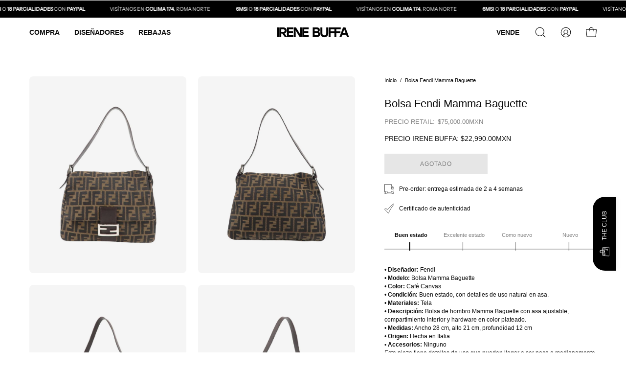

--- FILE ---
content_type: text/html; charset=utf-8
request_url: https://www.irenebuffa.com/products/bolsa-fendi-mamma-baguette-6
body_size: 54661
content:
<!doctype html>
<html class="no-js no-touch" lang="es">
<head>  <meta charset="utf-8">
  <meta http-equiv='X-UA-Compatible' content='IE=edge'>
  <meta name="viewport" content="width=device-width, height=device-height, initial-scale=1.0, minimum-scale=1.0">
  <link rel="canonical" href="https://www.irenebuffa.com/products/bolsa-fendi-mamma-baguette-6" />
  <link rel="preconnect" href="https://cdn.shopify.com" crossorigin>
  <link rel="preconnect" href="https://fonts.shopify.com" crossorigin>
  <link rel="preconnect" href="https://monorail-edge.shopifysvc.com" crossorigin>
  <meta name="google-site-verification" content="N4Wh3y1UIu1pfA4RQ6nZzPtEINnQeGZ8hECDbCo4xCY" />

  
    <meta name="robots" content="index,follow">
    
  
  <script>
  if (window.location.pathname.includes('/collections/') && window.location.search.includes('page=')) {
    var meta = document.createElement('meta');
    meta.name = "robots";
    meta.content = "noindex";
    document.getElementsByTagName('head')[0].appendChild(meta);
  }
</script>

  

  
  <link href="//www.irenebuffa.com/cdn/shop/t/14/assets/theme.css?v=27527958672112459971738005496" as="style" rel="preload">
  <link href="//www.irenebuffa.com/cdn/shop/t/14/assets/vendor.js?v=74877493214922022811738005496" as="script" rel="preload">
  <link href="//www.irenebuffa.com/cdn/shop/t/14/assets/theme.js?v=120423487381726801971738005496" as="script" rel="preload">

  <link rel="preload" as="image" href="//www.irenebuffa.com/cdn/shop/t/14/assets/loading.svg?v=91665432863842511931738005496"><style data-shopify>:root { --loader-image-size: 150px; }:root { --loader-image-size: 320px; }html:not(.is-loading) .loading-overlay { opacity: 0; visibility: hidden; pointer-events: none; }
    .loading-overlay { position: fixed; top: 0; left: 0; z-index: 99999; width: 100vw; height: 100vh; display: flex; align-items: center; justify-content: center; background: var(--bg); transition: opacity 0.3s ease-out, visibility 0s linear 0.3s; }
    .loading-overlay .loader__image--fallback { width: 320px; height: 100%; background: var(--loader-image) no-repeat center center/contain; }
    .loader__image__holder { position: absolute; top: 0; left: 0; width: 100%; height: 100%; font-size: 0; display: flex; align-items: center; justify-content: center; animation: pulse-loading 2s infinite ease-in-out; }
    .loader__image { max-width: 150px; height: auto; object-fit: contain; }</style><script>
    const loadingAppearance = "once";
    const loaded = sessionStorage.getItem('loaded');

    if (loadingAppearance === 'once') {
      if (loaded === null) {
        sessionStorage.setItem('loaded', true);
        document.documentElement.classList.add('is-loading');
      }
    } else {
      document.documentElement.classList.add('is-loading');
    }
  </script><link rel="shortcut icon" href="//www.irenebuffa.com/cdn/shop/files/favicon-IreneBuffa_32x32.png?v=1722456759" type="image/png" />
  <title>Bolsa Fendi Mamma Baguette &ndash; Irene Buffa </title><meta name="description" content="• Diseñador: Fendi • Modelo: Bolsa Mamma Baguette • Color: Café Canvas • Condición: Buen estado, con detalles de uso natural en asa. • Materiales: Tela                                                                                             • Descripción: Bolsa de hombro Mamma Baguette con asa ajustable, compartimie">

<meta property="og:site_name" content="Irene Buffa ">
<meta property="og:url" content="https://www.irenebuffa.com/products/bolsa-fendi-mamma-baguette-6">
<meta property="og:title" content="Bolsa Fendi Mamma Baguette">
<meta property="og:type" content="product">
<meta property="og:description" content="• Diseñador: Fendi • Modelo: Bolsa Mamma Baguette • Color: Café Canvas • Condición: Buen estado, con detalles de uso natural en asa. • Materiales: Tela                                                                                             • Descripción: Bolsa de hombro Mamma Baguette con asa ajustable, compartimie"><meta property="og:image" content="http://www.irenebuffa.com/cdn/shop/files/71F25ECC-D88B-4582-9D72-DF38513BCFD0.png?v=1713288549">
  <meta property="og:image:secure_url" content="https://www.irenebuffa.com/cdn/shop/files/71F25ECC-D88B-4582-9D72-DF38513BCFD0.png?v=1713288549">
  <meta property="og:image:width" content="1024">
  <meta property="og:image:height" content="1280"><meta property="og:price:amount" content="22,990.00">
  <meta property="og:price:currency" content="MXN"><meta name="twitter:card" content="summary_large_image">
<meta name="twitter:title" content="Bolsa Fendi Mamma Baguette">
<meta name="twitter:description" content="• Diseñador: Fendi • Modelo: Bolsa Mamma Baguette • Color: Café Canvas • Condición: Buen estado, con detalles de uso natural en asa. • Materiales: Tela                                                                                             • Descripción: Bolsa de hombro Mamma Baguette con asa ajustable, compartimie"><style data-shopify>

@font-face {
  font-family: "Instrument Sans";
  font-weight: 400;
  font-style: normal;
  font-display: swap;
  src: url("//www.irenebuffa.com/cdn/fonts/instrument_sans/instrumentsans_n4.db86542ae5e1596dbdb28c279ae6c2086c4c5bfa.woff2") format("woff2"),
       url("//www.irenebuffa.com/cdn/fonts/instrument_sans/instrumentsans_n4.510f1b081e58d08c30978f465518799851ef6d8b.woff") format("woff");
}



  





  





  



  



  



  @font-face {
  font-family: "Instrument Sans";
  font-weight: 500;
  font-style: normal;
  font-display: swap;
  src: url("//www.irenebuffa.com/cdn/fonts/instrument_sans/instrumentsans_n5.1ce463e1cc056566f977610764d93d4704464858.woff2") format("woff2"),
       url("//www.irenebuffa.com/cdn/fonts/instrument_sans/instrumentsans_n5.9079eb7bba230c9d8d8d3a7d101aa9d9f40b6d14.woff") format("woff");
}


:root {--COLOR-PRIMARY-OPPOSITE: #ffffff;
  --COLOR-PRIMARY-OPPOSITE-ALPHA-20: rgba(255, 255, 255, 0.2);
  --COLOR-PRIMARY-LIGHTEN-DARKEN-ALPHA-20: rgba(26, 26, 26, 0.2);
  --COLOR-PRIMARY-LIGHTEN-DARKEN-ALPHA-30: rgba(26, 26, 26, 0.3);

  --PRIMARY-BUTTONS-COLOR-BG: #000000;
  --PRIMARY-BUTTONS-COLOR-TEXT: #ffffff;
  --PRIMARY-BUTTONS-COLOR-BORDER: #000000;

  --PRIMARY-BUTTONS-COLOR-LIGHTEN-DARKEN: #1a1a1a;

  --PRIMARY-BUTTONS-COLOR-ALPHA-05: rgba(0, 0, 0, 0.05);
  --PRIMARY-BUTTONS-COLOR-ALPHA-10: rgba(0, 0, 0, 0.1);
  --PRIMARY-BUTTONS-COLOR-ALPHA-50: rgba(0, 0, 0, 0.5);--COLOR-SECONDARY-OPPOSITE: #000000;
  --COLOR-SECONDARY-OPPOSITE-ALPHA-20: rgba(0, 0, 0, 0.2);
  --COLOR-SECONDARY-LIGHTEN-DARKEN-ALPHA-20: rgba(230, 230, 230, 0.2);
  --COLOR-SECONDARY-LIGHTEN-DARKEN-ALPHA-30: rgba(230, 230, 230, 0.3);

  --SECONDARY-BUTTONS-COLOR-BG: #ffffff;
  --SECONDARY-BUTTONS-COLOR-TEXT: #000000;
  --SECONDARY-BUTTONS-COLOR-BORDER: #ffffff;

  --SECONDARY-BUTTONS-COLOR-ALPHA-05: rgba(255, 255, 255, 0.05);
  --SECONDARY-BUTTONS-COLOR-ALPHA-10: rgba(255, 255, 255, 0.1);
  --SECONDARY-BUTTONS-COLOR-ALPHA-50: rgba(255, 255, 255, 0.5);--OUTLINE-BUTTONS-PRIMARY-BG: transparent;
  --OUTLINE-BUTTONS-PRIMARY-TEXT: #000000;
  --OUTLINE-BUTTONS-PRIMARY-BORDER: #000000;
  --OUTLINE-BUTTONS-PRIMARY-BG-HOVER: rgba(26, 26, 26, 0.2);

  --OUTLINE-BUTTONS-SECONDARY-BG: transparent;
  --OUTLINE-BUTTONS-SECONDARY-TEXT: #ffffff;
  --OUTLINE-BUTTONS-SECONDARY-BORDER: #ffffff;
  --OUTLINE-BUTTONS-SECONDARY-BG-HOVER: rgba(230, 230, 230, 0.2);

  --OUTLINE-BUTTONS-WHITE-BG: transparent;
  --OUTLINE-BUTTONS-WHITE-TEXT: #ffffff;
  --OUTLINE-BUTTONS-WHITE-BORDER: #ffffff;

  --OUTLINE-BUTTONS-BLACK-BG: transparent;
  --OUTLINE-BUTTONS-BLACK-TEXT: #000000;
  --OUTLINE-BUTTONS-BLACK-BORDER: #000000;--OUTLINE-SOLID-BUTTONS-PRIMARY-BG: #000000;
  --OUTLINE-SOLID-BUTTONS-PRIMARY-TEXT: #ffffff;
  --OUTLINE-SOLID-BUTTONS-PRIMARY-BORDER: #ffffff;
  --OUTLINE-SOLID-BUTTONS-PRIMARY-BG-HOVER: rgba(255, 255, 255, 0.2);

  --OUTLINE-SOLID-BUTTONS-SECONDARY-BG: #ffffff;
  --OUTLINE-SOLID-BUTTONS-SECONDARY-TEXT: #000000;
  --OUTLINE-SOLID-BUTTONS-SECONDARY-BORDER: #000000;
  --OUTLINE-SOLID-BUTTONS-SECONDARY-BG-HOVER: rgba(0, 0, 0, 0.2);

  --OUTLINE-SOLID-BUTTONS-WHITE-BG: #ffffff;
  --OUTLINE-SOLID-BUTTONS-WHITE-TEXT: #000000;
  --OUTLINE-SOLID-BUTTONS-WHITE-BORDER: #000000;

  --OUTLINE-SOLID-BUTTONS-BLACK-BG: #000000;
  --OUTLINE-SOLID-BUTTONS-BLACK-TEXT: #ffffff;
  --OUTLINE-SOLID-BUTTONS-BLACK-BORDER: #ffffff;--COLOR-HEADING: #0b0b0b;
  --COLOR-TEXT: #0b0b0b;
  --COLOR-TEXT-DARKEN: #000000;
  --COLOR-TEXT-LIGHTEN: #3e3e3e;
  --COLOR-TEXT-ALPHA-5: rgba(11, 11, 11, 0.05);
  --COLOR-TEXT-ALPHA-8: rgba(11, 11, 11, 0.08);
  --COLOR-TEXT-ALPHA-10: rgba(11, 11, 11, 0.1);
  --COLOR-TEXT-ALPHA-15: rgba(11, 11, 11, 0.15);
  --COLOR-TEXT-ALPHA-20: rgba(11, 11, 11, 0.2);
  --COLOR-TEXT-ALPHA-25: rgba(11, 11, 11, 0.25);
  --COLOR-TEXT-ALPHA-50: rgba(11, 11, 11, 0.5);
  --COLOR-TEXT-ALPHA-60: rgba(11, 11, 11, 0.6);
  --COLOR-TEXT-ALPHA-85: rgba(11, 11, 11, 0.85);

  --COLOR-BG: #ffffff;
  --COLOR-BG-ALPHA-25: rgba(255, 255, 255, 0.25);
  --COLOR-BG-ALPHA-35: rgba(255, 255, 255, 0.35);
  --COLOR-BG-ALPHA-60: rgba(255, 255, 255, 0.6);
  --COLOR-BG-ALPHA-65: rgba(255, 255, 255, 0.65);
  --COLOR-BG-ALPHA-85: rgba(255, 255, 255, 0.85);
  --COLOR-BG-OVERLAY: rgba(255, 255, 255, 0.75);
  --COLOR-BG-DARKEN: #e6e6e6;
  --COLOR-BG-LIGHTEN-DARKEN: #e6e6e6;
  --COLOR-BG-LIGHTEN-DARKEN-2: #cdcdcd;
  --COLOR-BG-LIGHTEN-DARKEN-3: #b3b3b3;
  --COLOR-BG-LIGHTEN-DARKEN-4: #9a9a9a;
  --COLOR-BG-LIGHTEN-DARKEN-CONTRAST: #b3b3b3;
  --COLOR-BG-LIGHTEN-DARKEN-CONTRAST-2: #999999;
  --COLOR-BG-LIGHTEN-DARKEN-CONTRAST-3: #808080;
  --COLOR-BG-LIGHTEN-DARKEN-CONTRAST-4: #666666;

  --COLOR-BG-SECONDARY: #f1efe8;
  --COLOR-BG-SECONDARY-LIGHTEN-DARKEN: #ded9c8;
  --COLOR-BG-SECONDARY-LIGHTEN-DARKEN-50: rgba(222, 217, 200, 0.5);
  --COLOR-BG-SECONDARY-LIGHTEN-DARKEN-CONTRAST: #887c52;

  --COLOR-INPUT-BG: #ffffff;

  --COLOR-ACCENT: #f1efe8;
  --COLOR-ACCENT-TEXT: #000;

  --COLOR-BORDER: #d3d3d3;
  --COLOR-BORDER-ALPHA-15: rgba(211, 211, 211, 0.15);
  --COLOR-BORDER-ALPHA-30: rgba(211, 211, 211, 0.3);
  --COLOR-BORDER-ALPHA-50: rgba(211, 211, 211, 0.5);
  --COLOR-BORDER-ALPHA-65: rgba(211, 211, 211, 0.65);
  --COLOR-BORDER-LIGHTEN-DARKEN: #868686;
  --COLOR-BORDER-HAIRLINE: #f7f7f7;

  --COLOR-SALE-BG: #cefa49;
  --COLOR-SALE-TEXT: #ffffff;
  --COLOR-CUSTOM-BG: #ffffff;
  --COLOR-CUSTOM-TEXT: #000000;
  --COLOR-SOLD-BG: #000000;
  --COLOR-SOLD-TEXT: #ffffff;
  --COLOR-SAVING-BG: #cefa49;
  --COLOR-SAVING-TEXT: #0B0B0B;

  --COLOR-WHITE-BLACK: fff;
  --COLOR-BLACK-WHITE: #000;--COLOR-DISABLED-GREY: rgba(11, 11, 11, 0.05);
  --COLOR-DISABLED-GREY-DARKEN: rgba(11, 11, 11, 0.45);
  --COLOR-ERROR: #D02E2E;
  --COLOR-ERROR-BG: #f3cbcb;
  --COLOR-SUCCESS: #56AD6A;
  --COLOR-SUCCESS-BG: #ECFEF0;
  --COLOR-WARN: #ECBD5E;
  --COLOR-TRANSPARENT: rgba(255, 255, 255, 0);

  --COLOR-WHITE: #ffffff;
  --COLOR-WHITE-DARKEN: #f2f2f2;
  --COLOR-WHITE-ALPHA-10: rgba(255, 255, 255, 0.1);
  --COLOR-WHITE-ALPHA-20: rgba(255, 255, 255, 0.2);
  --COLOR-WHITE-ALPHA-25: rgba(255, 255, 255, 0.25);
  --COLOR-WHITE-ALPHA-50: rgba(255, 255, 255, 0.5);
  --COLOR-WHITE-ALPHA-60: rgba(255, 255, 255, 0.6);
  --COLOR-BLACK: #000000;
  --COLOR-BLACK-LIGHTEN: #1a1a1a;
  --COLOR-BLACK-ALPHA-10: rgba(0, 0, 0, 0.1);
  --COLOR-BLACK-ALPHA-20: rgba(0, 0, 0, 0.2);
  --COLOR-BLACK-ALPHA-25: rgba(0, 0, 0, 0.25);
  --COLOR-BLACK-ALPHA-50: rgba(0, 0, 0, 0.5);
  --COLOR-BLACK-ALPHA-60: rgba(0, 0, 0, 0.6);--FONT-STACK-BODY: "system_ui", -apple-system, 'Segoe UI', Roboto, 'Helvetica Neue', 'Noto Sans', 'Liberation Sans', Arial, sans-serif, 'Apple Color Emoji', 'Segoe UI Emoji', 'Segoe UI Symbol', 'Noto Color Emoji';
  --FONT-STYLE-BODY: normal;
  --FONT-STYLE-BODY-ITALIC: italic;
  --FONT-ADJUST-BODY: 0.8;

  --FONT-WEIGHT-BODY: 400;
  --FONT-WEIGHT-BODY-LIGHT: 300;
  --FONT-WEIGHT-BODY-MEDIUM: 700;
  --FONT-WEIGHT-BODY-BOLD: 700;

  --FONT-STACK-HEADING: "system_ui", -apple-system, 'Segoe UI', Roboto, 'Helvetica Neue', 'Noto Sans', 'Liberation Sans', Arial, sans-serif, 'Apple Color Emoji', 'Segoe UI Emoji', 'Segoe UI Symbol', 'Noto Color Emoji';
  --FONT-STYLE-HEADING: normal;
  --FONT-STYLE-HEADING-ITALIC: italic;
  --FONT-ADJUST-HEADING: 0.7;

  --FONT-WEIGHT-HEADING: 400;
  --FONT-WEIGHT-HEADING-LIGHT: 300;
  --FONT-WEIGHT-HEADING-MEDIUM: 700;
  --FONT-WEIGHT-HEADING-BOLD: 700;

  --FONT-STACK-NAV: "system_ui", -apple-system, 'Segoe UI', Roboto, 'Helvetica Neue', 'Noto Sans', 'Liberation Sans', Arial, sans-serif, 'Apple Color Emoji', 'Segoe UI Emoji', 'Segoe UI Symbol', 'Noto Color Emoji';
  --FONT-STYLE-NAV: normal;
  --FONT-STYLE-NAV-ITALIC: italic;
  --FONT-ADJUST-NAV: 0.85;
  --FONT-ADJUST-NAV-TOP-LEVEL: 0.85;

  --FONT-WEIGHT-NAV: 400;
  --FONT-WEIGHT-NAV-LIGHT: 300;
  --FONT-WEIGHT-NAV-MEDIUM: 700;
  --FONT-WEIGHT-NAV-BOLD: 700;

  --FONT-ADJUST-PRODUCT-GRID: 0.9;

  --FONT-STACK-BUTTON: "system_ui", -apple-system, 'Segoe UI', Roboto, 'Helvetica Neue', 'Noto Sans', 'Liberation Sans', Arial, sans-serif, 'Apple Color Emoji', 'Segoe UI Emoji', 'Segoe UI Symbol', 'Noto Color Emoji';
  --FONT-STYLE-BUTTON: normal;
  --FONT-STYLE-BUTTON-ITALIC: italic;
  --FONT-ADJUST-BUTTON: 0.75;

  --FONT-WEIGHT-BUTTON: 400;
  --FONT-WEIGHT-BUTTON-MEDIUM: 700;
  --FONT-WEIGHT-BUTTON-BOLD: 700;

  --FONT-STACK-SUBHEADING: "Instrument Sans", sans-serif;
  --FONT-STYLE-SUBHEADING: normal;
  --FONT-ADJUST-SUBHEADING: 0.85;

  --FONT-WEIGHT-SUBHEADING: 400;
  --FONT-WEIGHT-SUBHEADING-BOLD: 500;

  --FONT-STACK-LABEL: "system_ui", -apple-system, 'Segoe UI', Roboto, 'Helvetica Neue', 'Noto Sans', 'Liberation Sans', Arial, sans-serif, 'Apple Color Emoji', 'Segoe UI Emoji', 'Segoe UI Symbol', 'Noto Color Emoji';
  --FONT-STYLE-LABEL: normal;
  --FONT-ADJUST-LABEL: 0.85;

  --FONT-WEIGHT-LABEL: 700;

  --LETTER-SPACING-NAV: 0.0em;
  --LETTER-SPACING-SUBHEADING: 0.05em;
  --LETTER-SPACING-BUTTON: 0.075em;
  --LETTER-SPACING-LABEL: 0.05em;

  --BUTTON-TEXT-CAPS: uppercase;
  --SUBHEADING-TEXT-CAPS: uppercase;
  --LABEL-TEXT-CAPS: uppercase;--FONT-SIZE-INPUT: 1rem;--RADIUS: 0px;
  --RADIUS-SMALL: 0px;
  --RADIUS-TINY: 0px;
  --RADIUS-BADGE: 0px;
  --RADIUS-CHECKBOX: 0px;
  --RADIUS-TEXTAREA: 0px;--PRODUCT-MEDIA-PADDING-TOP: 150.0%;--BORDER-WIDTH: 1px;--STROKE-WIDTH: 12px;--SITE-WIDTH: 1440px;
  --SITE-WIDTH-NARROW: 840px;--COLOR-UPSELLS-BG: #F1EFE8;
  --COLOR-UPSELLS-TEXT: #0B0B0B;
  --COLOR-UPSELLS-TEXT-LIGHTEN: #3e3e3e;
  --COLOR-UPSELLS-DISABLED-GREY-DARKEN: rgba(11, 11, 11, 0.45);
  --UPSELLS-HEIGHT: 130px;
  --UPSELLS-IMAGE-WIDTH: 30%;--ICON-ARROW-RIGHT: url( "//www.irenebuffa.com/cdn/shop/t/14/assets/icon-chevron-right.svg?v=115618353204357621731738005496" );--loading-svg: url( "//www.irenebuffa.com/cdn/shop/t/14/assets/loading.svg?v=91665432863842511931738005496" );
  --icon-check: url( "//www.irenebuffa.com/cdn/shop/t/14/assets/icon-check.svg?v=175316081881880408121738005496" );
  --icon-check-swatch: url( "//www.irenebuffa.com/cdn/shop/t/14/assets/icon-check-swatch.svg?v=131897745589030387781738005496" );
  --icon-zoom-in: url( "//www.irenebuffa.com/cdn/shop/t/14/assets/icon-zoom-in.svg?v=157433013461716915331738005496" );
  --icon-zoom-out: url( "//www.irenebuffa.com/cdn/shop/t/14/assets/icon-zoom-out.svg?v=164909107869959372931738005496" );--collection-sticky-bar-height: 0px;
  --collection-image-padding-top: 60%;

  --drawer-width: 400px;
  --drawer-transition: transform 0.4s cubic-bezier(0.46, 0.01, 0.32, 1);--gutter: 60px;
  --gutter-mobile: 20px;
  --grid-gutter: 20px;
  --grid-gutter-mobile: 35px;--inner: 20px;
  --inner-tablet: 18px;
  --inner-mobile: 16px;--grid: repeat(4, minmax(0, 1fr));
  --grid-tablet: repeat(3, minmax(0, 1fr));
  --grid-mobile: repeat(2, minmax(0, 1fr));
  --megamenu-grid: repeat(4, minmax(0, 1fr));
  --grid-row: 1 / span 4;--scrollbar-width: 0px;--overlay: #000;
  --overlay-opacity: 1;--swatch-width: 38px;
  --swatch-height: 20px;
  --swatch-size: 32px;
  --swatch-size-mobile: 30px;

  
  --move-offset: 20px;

  
  --autoplay-speed: 2200ms;

  

    --filter-bg: 1.0;
    --product-filter-bg: 1.0;}</style><link href="//www.irenebuffa.com/cdn/shop/t/14/assets/theme.css?v=27527958672112459971738005496" rel="stylesheet" type="text/css" media="all" /><script type="text/javascript">
    if (window.MSInputMethodContext && document.documentMode) {
      var scripts = document.getElementsByTagName('script')[0];
      var polyfill = document.createElement("script");
      polyfill.defer = true;
      polyfill.src = "//www.irenebuffa.com/cdn/shop/t/14/assets/ie11.js?v=164037955086922138091738005496";

      scripts.parentNode.insertBefore(polyfill, scripts);

      document.documentElement.classList.add('ie11');
    } else {
      document.documentElement.className = document.documentElement.className.replace('no-js', 'js');
    }

    let root = '/';
    if (root[root.length - 1] !== '/') {
      root = `${root}/`;
    }

    window.theme = {
      routes: {
        root: root,
        cart_url: "\/cart",
        cart_add_url: "\/cart\/add",
        cart_change_url: "\/cart\/change",
        shop_url: "https:\/\/www.irenebuffa.com",
        searchUrl: '/search',
        predictiveSearchUrl: '/search/suggest',
        product_recommendations_url: "\/recommendations\/products"
      },
      assets: {
        photoswipe: '//www.irenebuffa.com/cdn/shop/t/14/assets/photoswipe.js?v=162613001030112971491738005496',
        smoothscroll: '//www.irenebuffa.com/cdn/shop/t/14/assets/smoothscroll.js?v=37906625415260927261738005496',
        no_image: "//www.irenebuffa.com/cdn/shopifycloud/storefront/assets/no-image-2048-a2addb12_1024x.gif",
        swatches: '//www.irenebuffa.com/cdn/shop/t/14/assets/swatches.json?v=108341084980828767351738005496',
        base: "//www.irenebuffa.com/cdn/shop/t/14/assets/"
      },
      strings: {
        add_to_cart: "Añadir al carrito",
        cart_acceptance_error: "Aceptar nuestros términos y condiciones",
        cart_empty: "Tu carrito está vacío.",
        cart_price: "Precio",
        cart_quantity: "Cantidad",
        cart_items_one: "{{ count }} producto",
        cart_items_many: "{{ count }} productos",
        cart_title: "Carrito",
        cart_total: "Total",
        continue_shopping: "Seguir comprando",
        free: "Gratis",
        limit_error: "Lo siento, parece que no tenemos suficiente de este producto.",
        preorder: "Hacer un pedido",
        remove: "Eliminar",
        sale_badge_text: "Rebaja",
        saving_badge: "Rebaja {{ discount }}",
        saving_up_to_badge: "Rebaja {{ discount }}",
        sold_out: "Agotado",
        subscription: "Suscripción",
        unavailable: "Indisponible",
        unit_price_label: "Precio por unidad",
        unit_price_separator: "por",
        zero_qty_error: "La cantidad debe ser mayor que 0.",
        delete_confirm: "¿Está seguro\/a de que deseas eliminar esta dirección?",
        newsletter_product_availability: "Avísame cuando esté disponible"
      },
      icons: {
        plus: '<svg aria-hidden="true" focusable="false" role="presentation" class="icon icon-toggle-plus" viewBox="0 0 192 192"><path d="M30 96h132M96 30v132" stroke="currentColor" stroke-linecap="round" stroke-linejoin="round"/></svg>',
        minus: '<svg aria-hidden="true" focusable="false" role="presentation" class="icon icon-toggle-minus" viewBox="0 0 192 192"><path d="M30 96h132" stroke="currentColor" stroke-linecap="round" stroke-linejoin="round"/></svg>',
        close: '<svg aria-hidden="true" focusable="false" role="presentation" class="icon icon-close" viewBox="0 0 192 192"><path d="M150 42 42 150M150 150 42 42" stroke="currentColor" stroke-linecap="round" stroke-linejoin="round"/></svg>'
      },
      settings: {
        animations: false,
        cartType: "drawer",
        enableAcceptTerms: false,
        enableInfinityScroll: true,
        enablePaymentButton: false,
        gridImageSize: "cover",
        gridImageAspectRatio: 1.5,
        mobileMenuBehaviour: "trigger",
        productGridHover: "image",
        savingBadgeType: "percentage",
        showSaleBadge: true,
        showSoldBadge: true,
        showSavingBadge: true,
        quickBuy: "quick_buy",
        suggestArticles: false,
        suggestCollections: false,
        suggestProducts: true,
        suggestPages: false,
        suggestionsResultsLimit: 10,
        currency_code_enable: true,
        hideInventoryCount: true,
        enableColorSwatchesCollection: true,
      },
      sizes: {
        mobile: 480,
        small: 768,
        large: 1024,
        widescreen: 1440
      },
      moneyFormat: "\u003cspan class='money'\u003e${{amount}}\u003c\/span\u003e",
      moneyWithCurrencyFormat: "\u003cspan class='money'\u003e${{amount}}MXN\u003c\/span\u003e",
      subtotal: 0,
      info: {
        name: 'Palo Alto'
      },
      version: '5.5.0'
    };
    window.PaloAlto = window.PaloAlto || {};
    window.slate = window.slate || {};
    window.isHeaderTransparent = false;
    window.stickyHeaderHeight = 60;
    window.lastWindowWidth = window.innerWidth || document.documentElement.clientWidth;
  </script><script src="//www.irenebuffa.com/cdn/shop/t/14/assets/vendor.js?v=74877493214922022811738005496" defer="defer"></script>
  <script src="//www.irenebuffa.com/cdn/shop/t/14/assets/theme.js?v=120423487381726801971738005496" defer="defer"></script><script>window.performance && window.performance.mark && window.performance.mark('shopify.content_for_header.start');</script><meta name="facebook-domain-verification" content="yxc0gx17satvrp4quqgsdipltul2uo">
<meta name="facebook-domain-verification" content="4yfo2w68yadfnzvobf2ze9rf7ny6hx">
<meta id="shopify-digital-wallet" name="shopify-digital-wallet" content="/43286462618/digital_wallets/dialog">
<meta name="shopify-checkout-api-token" content="01c74197f39bfc6e80d17335a93b6225">
<meta id="in-context-paypal-metadata" data-shop-id="43286462618" data-venmo-supported="false" data-environment="production" data-locale="es_ES" data-paypal-v4="true" data-currency="MXN">
<link rel="alternate" hreflang="x-default" href="https://www.irenebuffa.com/products/bolsa-fendi-mamma-baguette-6">
<link rel="alternate" hreflang="es" href="https://www.irenebuffa.com/products/bolsa-fendi-mamma-baguette-6">
<link rel="alternate" hreflang="en" href="https://www.irenebuffa.com/en/products/bolsa-fendi-mamma-baguette-6">
<link rel="alternate" hreflang="en-US" href="https://www.irenebuffa.com/en-us/products/bolsa-fendi-mamma-baguette-6">
<link rel="alternate" hreflang="es-US" href="https://www.irenebuffa.com/es-us/products/bolsa-fendi-mamma-baguette-6">
<link rel="alternate" hreflang="en-AC" href="https://www.irenebuffa.com/en-en/products/bolsa-fendi-mamma-baguette-6">
<link rel="alternate" hreflang="es-AC" href="https://www.irenebuffa.com/es-en/products/bolsa-fendi-mamma-baguette-6">
<link rel="alternate" hreflang="en-AD" href="https://www.irenebuffa.com/en-en/products/bolsa-fendi-mamma-baguette-6">
<link rel="alternate" hreflang="es-AD" href="https://www.irenebuffa.com/es-en/products/bolsa-fendi-mamma-baguette-6">
<link rel="alternate" hreflang="en-AE" href="https://www.irenebuffa.com/en-en/products/bolsa-fendi-mamma-baguette-6">
<link rel="alternate" hreflang="es-AE" href="https://www.irenebuffa.com/es-en/products/bolsa-fendi-mamma-baguette-6">
<link rel="alternate" hreflang="en-AF" href="https://www.irenebuffa.com/en-en/products/bolsa-fendi-mamma-baguette-6">
<link rel="alternate" hreflang="es-AF" href="https://www.irenebuffa.com/es-en/products/bolsa-fendi-mamma-baguette-6">
<link rel="alternate" hreflang="en-AG" href="https://www.irenebuffa.com/en-en/products/bolsa-fendi-mamma-baguette-6">
<link rel="alternate" hreflang="es-AG" href="https://www.irenebuffa.com/es-en/products/bolsa-fendi-mamma-baguette-6">
<link rel="alternate" hreflang="en-AI" href="https://www.irenebuffa.com/en-en/products/bolsa-fendi-mamma-baguette-6">
<link rel="alternate" hreflang="es-AI" href="https://www.irenebuffa.com/es-en/products/bolsa-fendi-mamma-baguette-6">
<link rel="alternate" hreflang="en-AL" href="https://www.irenebuffa.com/en-en/products/bolsa-fendi-mamma-baguette-6">
<link rel="alternate" hreflang="es-AL" href="https://www.irenebuffa.com/es-en/products/bolsa-fendi-mamma-baguette-6">
<link rel="alternate" hreflang="en-AM" href="https://www.irenebuffa.com/en-en/products/bolsa-fendi-mamma-baguette-6">
<link rel="alternate" hreflang="es-AM" href="https://www.irenebuffa.com/es-en/products/bolsa-fendi-mamma-baguette-6">
<link rel="alternate" hreflang="en-AO" href="https://www.irenebuffa.com/en-en/products/bolsa-fendi-mamma-baguette-6">
<link rel="alternate" hreflang="es-AO" href="https://www.irenebuffa.com/es-en/products/bolsa-fendi-mamma-baguette-6">
<link rel="alternate" hreflang="en-AR" href="https://www.irenebuffa.com/en-en/products/bolsa-fendi-mamma-baguette-6">
<link rel="alternate" hreflang="es-AR" href="https://www.irenebuffa.com/es-en/products/bolsa-fendi-mamma-baguette-6">
<link rel="alternate" hreflang="en-AT" href="https://www.irenebuffa.com/en-en/products/bolsa-fendi-mamma-baguette-6">
<link rel="alternate" hreflang="es-AT" href="https://www.irenebuffa.com/es-en/products/bolsa-fendi-mamma-baguette-6">
<link rel="alternate" hreflang="en-AU" href="https://www.irenebuffa.com/en-en/products/bolsa-fendi-mamma-baguette-6">
<link rel="alternate" hreflang="es-AU" href="https://www.irenebuffa.com/es-en/products/bolsa-fendi-mamma-baguette-6">
<link rel="alternate" hreflang="en-AW" href="https://www.irenebuffa.com/en-en/products/bolsa-fendi-mamma-baguette-6">
<link rel="alternate" hreflang="es-AW" href="https://www.irenebuffa.com/es-en/products/bolsa-fendi-mamma-baguette-6">
<link rel="alternate" hreflang="en-AX" href="https://www.irenebuffa.com/en-en/products/bolsa-fendi-mamma-baguette-6">
<link rel="alternate" hreflang="es-AX" href="https://www.irenebuffa.com/es-en/products/bolsa-fendi-mamma-baguette-6">
<link rel="alternate" hreflang="en-AZ" href="https://www.irenebuffa.com/en-en/products/bolsa-fendi-mamma-baguette-6">
<link rel="alternate" hreflang="es-AZ" href="https://www.irenebuffa.com/es-en/products/bolsa-fendi-mamma-baguette-6">
<link rel="alternate" hreflang="en-BA" href="https://www.irenebuffa.com/en-en/products/bolsa-fendi-mamma-baguette-6">
<link rel="alternate" hreflang="es-BA" href="https://www.irenebuffa.com/es-en/products/bolsa-fendi-mamma-baguette-6">
<link rel="alternate" hreflang="en-BB" href="https://www.irenebuffa.com/en-en/products/bolsa-fendi-mamma-baguette-6">
<link rel="alternate" hreflang="es-BB" href="https://www.irenebuffa.com/es-en/products/bolsa-fendi-mamma-baguette-6">
<link rel="alternate" hreflang="en-BD" href="https://www.irenebuffa.com/en-en/products/bolsa-fendi-mamma-baguette-6">
<link rel="alternate" hreflang="es-BD" href="https://www.irenebuffa.com/es-en/products/bolsa-fendi-mamma-baguette-6">
<link rel="alternate" hreflang="en-BE" href="https://www.irenebuffa.com/en-en/products/bolsa-fendi-mamma-baguette-6">
<link rel="alternate" hreflang="es-BE" href="https://www.irenebuffa.com/es-en/products/bolsa-fendi-mamma-baguette-6">
<link rel="alternate" hreflang="en-BF" href="https://www.irenebuffa.com/en-en/products/bolsa-fendi-mamma-baguette-6">
<link rel="alternate" hreflang="es-BF" href="https://www.irenebuffa.com/es-en/products/bolsa-fendi-mamma-baguette-6">
<link rel="alternate" hreflang="en-BG" href="https://www.irenebuffa.com/en-en/products/bolsa-fendi-mamma-baguette-6">
<link rel="alternate" hreflang="es-BG" href="https://www.irenebuffa.com/es-en/products/bolsa-fendi-mamma-baguette-6">
<link rel="alternate" hreflang="en-BH" href="https://www.irenebuffa.com/en-en/products/bolsa-fendi-mamma-baguette-6">
<link rel="alternate" hreflang="es-BH" href="https://www.irenebuffa.com/es-en/products/bolsa-fendi-mamma-baguette-6">
<link rel="alternate" hreflang="en-BI" href="https://www.irenebuffa.com/en-en/products/bolsa-fendi-mamma-baguette-6">
<link rel="alternate" hreflang="es-BI" href="https://www.irenebuffa.com/es-en/products/bolsa-fendi-mamma-baguette-6">
<link rel="alternate" hreflang="en-BJ" href="https://www.irenebuffa.com/en-en/products/bolsa-fendi-mamma-baguette-6">
<link rel="alternate" hreflang="es-BJ" href="https://www.irenebuffa.com/es-en/products/bolsa-fendi-mamma-baguette-6">
<link rel="alternate" hreflang="en-BL" href="https://www.irenebuffa.com/en-en/products/bolsa-fendi-mamma-baguette-6">
<link rel="alternate" hreflang="es-BL" href="https://www.irenebuffa.com/es-en/products/bolsa-fendi-mamma-baguette-6">
<link rel="alternate" hreflang="en-BM" href="https://www.irenebuffa.com/en-en/products/bolsa-fendi-mamma-baguette-6">
<link rel="alternate" hreflang="es-BM" href="https://www.irenebuffa.com/es-en/products/bolsa-fendi-mamma-baguette-6">
<link rel="alternate" hreflang="en-BN" href="https://www.irenebuffa.com/en-en/products/bolsa-fendi-mamma-baguette-6">
<link rel="alternate" hreflang="es-BN" href="https://www.irenebuffa.com/es-en/products/bolsa-fendi-mamma-baguette-6">
<link rel="alternate" hreflang="en-BO" href="https://www.irenebuffa.com/en-en/products/bolsa-fendi-mamma-baguette-6">
<link rel="alternate" hreflang="es-BO" href="https://www.irenebuffa.com/es-en/products/bolsa-fendi-mamma-baguette-6">
<link rel="alternate" hreflang="en-BQ" href="https://www.irenebuffa.com/en-en/products/bolsa-fendi-mamma-baguette-6">
<link rel="alternate" hreflang="es-BQ" href="https://www.irenebuffa.com/es-en/products/bolsa-fendi-mamma-baguette-6">
<link rel="alternate" hreflang="en-BR" href="https://www.irenebuffa.com/en-en/products/bolsa-fendi-mamma-baguette-6">
<link rel="alternate" hreflang="es-BR" href="https://www.irenebuffa.com/es-en/products/bolsa-fendi-mamma-baguette-6">
<link rel="alternate" hreflang="en-BS" href="https://www.irenebuffa.com/en-en/products/bolsa-fendi-mamma-baguette-6">
<link rel="alternate" hreflang="es-BS" href="https://www.irenebuffa.com/es-en/products/bolsa-fendi-mamma-baguette-6">
<link rel="alternate" hreflang="en-BT" href="https://www.irenebuffa.com/en-en/products/bolsa-fendi-mamma-baguette-6">
<link rel="alternate" hreflang="es-BT" href="https://www.irenebuffa.com/es-en/products/bolsa-fendi-mamma-baguette-6">
<link rel="alternate" hreflang="en-BW" href="https://www.irenebuffa.com/en-en/products/bolsa-fendi-mamma-baguette-6">
<link rel="alternate" hreflang="es-BW" href="https://www.irenebuffa.com/es-en/products/bolsa-fendi-mamma-baguette-6">
<link rel="alternate" hreflang="en-BY" href="https://www.irenebuffa.com/en-en/products/bolsa-fendi-mamma-baguette-6">
<link rel="alternate" hreflang="es-BY" href="https://www.irenebuffa.com/es-en/products/bolsa-fendi-mamma-baguette-6">
<link rel="alternate" hreflang="en-BZ" href="https://www.irenebuffa.com/en-en/products/bolsa-fendi-mamma-baguette-6">
<link rel="alternate" hreflang="es-BZ" href="https://www.irenebuffa.com/es-en/products/bolsa-fendi-mamma-baguette-6">
<link rel="alternate" hreflang="en-CA" href="https://www.irenebuffa.com/en-en/products/bolsa-fendi-mamma-baguette-6">
<link rel="alternate" hreflang="es-CA" href="https://www.irenebuffa.com/es-en/products/bolsa-fendi-mamma-baguette-6">
<link rel="alternate" hreflang="en-CC" href="https://www.irenebuffa.com/en-en/products/bolsa-fendi-mamma-baguette-6">
<link rel="alternate" hreflang="es-CC" href="https://www.irenebuffa.com/es-en/products/bolsa-fendi-mamma-baguette-6">
<link rel="alternate" hreflang="en-CD" href="https://www.irenebuffa.com/en-en/products/bolsa-fendi-mamma-baguette-6">
<link rel="alternate" hreflang="es-CD" href="https://www.irenebuffa.com/es-en/products/bolsa-fendi-mamma-baguette-6">
<link rel="alternate" hreflang="en-CF" href="https://www.irenebuffa.com/en-en/products/bolsa-fendi-mamma-baguette-6">
<link rel="alternate" hreflang="es-CF" href="https://www.irenebuffa.com/es-en/products/bolsa-fendi-mamma-baguette-6">
<link rel="alternate" hreflang="en-CG" href="https://www.irenebuffa.com/en-en/products/bolsa-fendi-mamma-baguette-6">
<link rel="alternate" hreflang="es-CG" href="https://www.irenebuffa.com/es-en/products/bolsa-fendi-mamma-baguette-6">
<link rel="alternate" hreflang="en-CH" href="https://www.irenebuffa.com/en-en/products/bolsa-fendi-mamma-baguette-6">
<link rel="alternate" hreflang="es-CH" href="https://www.irenebuffa.com/es-en/products/bolsa-fendi-mamma-baguette-6">
<link rel="alternate" hreflang="en-CI" href="https://www.irenebuffa.com/en-en/products/bolsa-fendi-mamma-baguette-6">
<link rel="alternate" hreflang="es-CI" href="https://www.irenebuffa.com/es-en/products/bolsa-fendi-mamma-baguette-6">
<link rel="alternate" hreflang="en-CK" href="https://www.irenebuffa.com/en-en/products/bolsa-fendi-mamma-baguette-6">
<link rel="alternate" hreflang="es-CK" href="https://www.irenebuffa.com/es-en/products/bolsa-fendi-mamma-baguette-6">
<link rel="alternate" hreflang="en-CL" href="https://www.irenebuffa.com/en-en/products/bolsa-fendi-mamma-baguette-6">
<link rel="alternate" hreflang="es-CL" href="https://www.irenebuffa.com/es-en/products/bolsa-fendi-mamma-baguette-6">
<link rel="alternate" hreflang="en-CM" href="https://www.irenebuffa.com/en-en/products/bolsa-fendi-mamma-baguette-6">
<link rel="alternate" hreflang="es-CM" href="https://www.irenebuffa.com/es-en/products/bolsa-fendi-mamma-baguette-6">
<link rel="alternate" hreflang="en-CN" href="https://www.irenebuffa.com/en-en/products/bolsa-fendi-mamma-baguette-6">
<link rel="alternate" hreflang="es-CN" href="https://www.irenebuffa.com/es-en/products/bolsa-fendi-mamma-baguette-6">
<link rel="alternate" hreflang="en-CO" href="https://www.irenebuffa.com/en-en/products/bolsa-fendi-mamma-baguette-6">
<link rel="alternate" hreflang="es-CO" href="https://www.irenebuffa.com/es-en/products/bolsa-fendi-mamma-baguette-6">
<link rel="alternate" hreflang="en-CR" href="https://www.irenebuffa.com/en-en/products/bolsa-fendi-mamma-baguette-6">
<link rel="alternate" hreflang="es-CR" href="https://www.irenebuffa.com/es-en/products/bolsa-fendi-mamma-baguette-6">
<link rel="alternate" hreflang="en-CV" href="https://www.irenebuffa.com/en-en/products/bolsa-fendi-mamma-baguette-6">
<link rel="alternate" hreflang="es-CV" href="https://www.irenebuffa.com/es-en/products/bolsa-fendi-mamma-baguette-6">
<link rel="alternate" hreflang="en-CW" href="https://www.irenebuffa.com/en-en/products/bolsa-fendi-mamma-baguette-6">
<link rel="alternate" hreflang="es-CW" href="https://www.irenebuffa.com/es-en/products/bolsa-fendi-mamma-baguette-6">
<link rel="alternate" hreflang="en-CX" href="https://www.irenebuffa.com/en-en/products/bolsa-fendi-mamma-baguette-6">
<link rel="alternate" hreflang="es-CX" href="https://www.irenebuffa.com/es-en/products/bolsa-fendi-mamma-baguette-6">
<link rel="alternate" hreflang="en-CY" href="https://www.irenebuffa.com/en-en/products/bolsa-fendi-mamma-baguette-6">
<link rel="alternate" hreflang="es-CY" href="https://www.irenebuffa.com/es-en/products/bolsa-fendi-mamma-baguette-6">
<link rel="alternate" hreflang="en-CZ" href="https://www.irenebuffa.com/en-en/products/bolsa-fendi-mamma-baguette-6">
<link rel="alternate" hreflang="es-CZ" href="https://www.irenebuffa.com/es-en/products/bolsa-fendi-mamma-baguette-6">
<link rel="alternate" hreflang="en-DE" href="https://www.irenebuffa.com/en-en/products/bolsa-fendi-mamma-baguette-6">
<link rel="alternate" hreflang="es-DE" href="https://www.irenebuffa.com/es-en/products/bolsa-fendi-mamma-baguette-6">
<link rel="alternate" hreflang="en-DJ" href="https://www.irenebuffa.com/en-en/products/bolsa-fendi-mamma-baguette-6">
<link rel="alternate" hreflang="es-DJ" href="https://www.irenebuffa.com/es-en/products/bolsa-fendi-mamma-baguette-6">
<link rel="alternate" hreflang="en-DK" href="https://www.irenebuffa.com/en-en/products/bolsa-fendi-mamma-baguette-6">
<link rel="alternate" hreflang="es-DK" href="https://www.irenebuffa.com/es-en/products/bolsa-fendi-mamma-baguette-6">
<link rel="alternate" hreflang="en-DM" href="https://www.irenebuffa.com/en-en/products/bolsa-fendi-mamma-baguette-6">
<link rel="alternate" hreflang="es-DM" href="https://www.irenebuffa.com/es-en/products/bolsa-fendi-mamma-baguette-6">
<link rel="alternate" hreflang="en-DO" href="https://www.irenebuffa.com/en-en/products/bolsa-fendi-mamma-baguette-6">
<link rel="alternate" hreflang="es-DO" href="https://www.irenebuffa.com/es-en/products/bolsa-fendi-mamma-baguette-6">
<link rel="alternate" hreflang="en-DZ" href="https://www.irenebuffa.com/en-en/products/bolsa-fendi-mamma-baguette-6">
<link rel="alternate" hreflang="es-DZ" href="https://www.irenebuffa.com/es-en/products/bolsa-fendi-mamma-baguette-6">
<link rel="alternate" hreflang="en-EC" href="https://www.irenebuffa.com/en-en/products/bolsa-fendi-mamma-baguette-6">
<link rel="alternate" hreflang="es-EC" href="https://www.irenebuffa.com/es-en/products/bolsa-fendi-mamma-baguette-6">
<link rel="alternate" hreflang="en-EE" href="https://www.irenebuffa.com/en-en/products/bolsa-fendi-mamma-baguette-6">
<link rel="alternate" hreflang="es-EE" href="https://www.irenebuffa.com/es-en/products/bolsa-fendi-mamma-baguette-6">
<link rel="alternate" hreflang="en-EG" href="https://www.irenebuffa.com/en-en/products/bolsa-fendi-mamma-baguette-6">
<link rel="alternate" hreflang="es-EG" href="https://www.irenebuffa.com/es-en/products/bolsa-fendi-mamma-baguette-6">
<link rel="alternate" hreflang="en-EH" href="https://www.irenebuffa.com/en-en/products/bolsa-fendi-mamma-baguette-6">
<link rel="alternate" hreflang="es-EH" href="https://www.irenebuffa.com/es-en/products/bolsa-fendi-mamma-baguette-6">
<link rel="alternate" hreflang="en-ER" href="https://www.irenebuffa.com/en-en/products/bolsa-fendi-mamma-baguette-6">
<link rel="alternate" hreflang="es-ER" href="https://www.irenebuffa.com/es-en/products/bolsa-fendi-mamma-baguette-6">
<link rel="alternate" hreflang="en-ES" href="https://www.irenebuffa.com/en-en/products/bolsa-fendi-mamma-baguette-6">
<link rel="alternate" hreflang="es-ES" href="https://www.irenebuffa.com/es-en/products/bolsa-fendi-mamma-baguette-6">
<link rel="alternate" hreflang="en-ET" href="https://www.irenebuffa.com/en-en/products/bolsa-fendi-mamma-baguette-6">
<link rel="alternate" hreflang="es-ET" href="https://www.irenebuffa.com/es-en/products/bolsa-fendi-mamma-baguette-6">
<link rel="alternate" hreflang="en-FI" href="https://www.irenebuffa.com/en-en/products/bolsa-fendi-mamma-baguette-6">
<link rel="alternate" hreflang="es-FI" href="https://www.irenebuffa.com/es-en/products/bolsa-fendi-mamma-baguette-6">
<link rel="alternate" hreflang="en-FJ" href="https://www.irenebuffa.com/en-en/products/bolsa-fendi-mamma-baguette-6">
<link rel="alternate" hreflang="es-FJ" href="https://www.irenebuffa.com/es-en/products/bolsa-fendi-mamma-baguette-6">
<link rel="alternate" hreflang="en-FK" href="https://www.irenebuffa.com/en-en/products/bolsa-fendi-mamma-baguette-6">
<link rel="alternate" hreflang="es-FK" href="https://www.irenebuffa.com/es-en/products/bolsa-fendi-mamma-baguette-6">
<link rel="alternate" hreflang="en-FO" href="https://www.irenebuffa.com/en-en/products/bolsa-fendi-mamma-baguette-6">
<link rel="alternate" hreflang="es-FO" href="https://www.irenebuffa.com/es-en/products/bolsa-fendi-mamma-baguette-6">
<link rel="alternate" hreflang="en-FR" href="https://www.irenebuffa.com/en-en/products/bolsa-fendi-mamma-baguette-6">
<link rel="alternate" hreflang="es-FR" href="https://www.irenebuffa.com/es-en/products/bolsa-fendi-mamma-baguette-6">
<link rel="alternate" hreflang="en-GA" href="https://www.irenebuffa.com/en-en/products/bolsa-fendi-mamma-baguette-6">
<link rel="alternate" hreflang="es-GA" href="https://www.irenebuffa.com/es-en/products/bolsa-fendi-mamma-baguette-6">
<link rel="alternate" hreflang="en-GB" href="https://www.irenebuffa.com/en-en/products/bolsa-fendi-mamma-baguette-6">
<link rel="alternate" hreflang="es-GB" href="https://www.irenebuffa.com/es-en/products/bolsa-fendi-mamma-baguette-6">
<link rel="alternate" hreflang="en-GD" href="https://www.irenebuffa.com/en-en/products/bolsa-fendi-mamma-baguette-6">
<link rel="alternate" hreflang="es-GD" href="https://www.irenebuffa.com/es-en/products/bolsa-fendi-mamma-baguette-6">
<link rel="alternate" hreflang="en-GE" href="https://www.irenebuffa.com/en-en/products/bolsa-fendi-mamma-baguette-6">
<link rel="alternate" hreflang="es-GE" href="https://www.irenebuffa.com/es-en/products/bolsa-fendi-mamma-baguette-6">
<link rel="alternate" hreflang="en-GF" href="https://www.irenebuffa.com/en-en/products/bolsa-fendi-mamma-baguette-6">
<link rel="alternate" hreflang="es-GF" href="https://www.irenebuffa.com/es-en/products/bolsa-fendi-mamma-baguette-6">
<link rel="alternate" hreflang="en-GG" href="https://www.irenebuffa.com/en-en/products/bolsa-fendi-mamma-baguette-6">
<link rel="alternate" hreflang="es-GG" href="https://www.irenebuffa.com/es-en/products/bolsa-fendi-mamma-baguette-6">
<link rel="alternate" hreflang="en-GH" href="https://www.irenebuffa.com/en-en/products/bolsa-fendi-mamma-baguette-6">
<link rel="alternate" hreflang="es-GH" href="https://www.irenebuffa.com/es-en/products/bolsa-fendi-mamma-baguette-6">
<link rel="alternate" hreflang="en-GI" href="https://www.irenebuffa.com/en-en/products/bolsa-fendi-mamma-baguette-6">
<link rel="alternate" hreflang="es-GI" href="https://www.irenebuffa.com/es-en/products/bolsa-fendi-mamma-baguette-6">
<link rel="alternate" hreflang="en-GL" href="https://www.irenebuffa.com/en-en/products/bolsa-fendi-mamma-baguette-6">
<link rel="alternate" hreflang="es-GL" href="https://www.irenebuffa.com/es-en/products/bolsa-fendi-mamma-baguette-6">
<link rel="alternate" hreflang="en-GM" href="https://www.irenebuffa.com/en-en/products/bolsa-fendi-mamma-baguette-6">
<link rel="alternate" hreflang="es-GM" href="https://www.irenebuffa.com/es-en/products/bolsa-fendi-mamma-baguette-6">
<link rel="alternate" hreflang="en-GN" href="https://www.irenebuffa.com/en-en/products/bolsa-fendi-mamma-baguette-6">
<link rel="alternate" hreflang="es-GN" href="https://www.irenebuffa.com/es-en/products/bolsa-fendi-mamma-baguette-6">
<link rel="alternate" hreflang="en-GP" href="https://www.irenebuffa.com/en-en/products/bolsa-fendi-mamma-baguette-6">
<link rel="alternate" hreflang="es-GP" href="https://www.irenebuffa.com/es-en/products/bolsa-fendi-mamma-baguette-6">
<link rel="alternate" hreflang="en-GQ" href="https://www.irenebuffa.com/en-en/products/bolsa-fendi-mamma-baguette-6">
<link rel="alternate" hreflang="es-GQ" href="https://www.irenebuffa.com/es-en/products/bolsa-fendi-mamma-baguette-6">
<link rel="alternate" hreflang="en-GR" href="https://www.irenebuffa.com/en-en/products/bolsa-fendi-mamma-baguette-6">
<link rel="alternate" hreflang="es-GR" href="https://www.irenebuffa.com/es-en/products/bolsa-fendi-mamma-baguette-6">
<link rel="alternate" hreflang="en-GS" href="https://www.irenebuffa.com/en-en/products/bolsa-fendi-mamma-baguette-6">
<link rel="alternate" hreflang="es-GS" href="https://www.irenebuffa.com/es-en/products/bolsa-fendi-mamma-baguette-6">
<link rel="alternate" hreflang="en-GT" href="https://www.irenebuffa.com/en-en/products/bolsa-fendi-mamma-baguette-6">
<link rel="alternate" hreflang="es-GT" href="https://www.irenebuffa.com/es-en/products/bolsa-fendi-mamma-baguette-6">
<link rel="alternate" hreflang="en-GW" href="https://www.irenebuffa.com/en-en/products/bolsa-fendi-mamma-baguette-6">
<link rel="alternate" hreflang="es-GW" href="https://www.irenebuffa.com/es-en/products/bolsa-fendi-mamma-baguette-6">
<link rel="alternate" hreflang="en-GY" href="https://www.irenebuffa.com/en-en/products/bolsa-fendi-mamma-baguette-6">
<link rel="alternate" hreflang="es-GY" href="https://www.irenebuffa.com/es-en/products/bolsa-fendi-mamma-baguette-6">
<link rel="alternate" hreflang="en-HK" href="https://www.irenebuffa.com/en-en/products/bolsa-fendi-mamma-baguette-6">
<link rel="alternate" hreflang="es-HK" href="https://www.irenebuffa.com/es-en/products/bolsa-fendi-mamma-baguette-6">
<link rel="alternate" hreflang="en-HN" href="https://www.irenebuffa.com/en-en/products/bolsa-fendi-mamma-baguette-6">
<link rel="alternate" hreflang="es-HN" href="https://www.irenebuffa.com/es-en/products/bolsa-fendi-mamma-baguette-6">
<link rel="alternate" hreflang="en-HR" href="https://www.irenebuffa.com/en-en/products/bolsa-fendi-mamma-baguette-6">
<link rel="alternate" hreflang="es-HR" href="https://www.irenebuffa.com/es-en/products/bolsa-fendi-mamma-baguette-6">
<link rel="alternate" hreflang="en-HT" href="https://www.irenebuffa.com/en-en/products/bolsa-fendi-mamma-baguette-6">
<link rel="alternate" hreflang="es-HT" href="https://www.irenebuffa.com/es-en/products/bolsa-fendi-mamma-baguette-6">
<link rel="alternate" hreflang="en-HU" href="https://www.irenebuffa.com/en-en/products/bolsa-fendi-mamma-baguette-6">
<link rel="alternate" hreflang="es-HU" href="https://www.irenebuffa.com/es-en/products/bolsa-fendi-mamma-baguette-6">
<link rel="alternate" hreflang="en-ID" href="https://www.irenebuffa.com/en-en/products/bolsa-fendi-mamma-baguette-6">
<link rel="alternate" hreflang="es-ID" href="https://www.irenebuffa.com/es-en/products/bolsa-fendi-mamma-baguette-6">
<link rel="alternate" hreflang="en-IE" href="https://www.irenebuffa.com/en-en/products/bolsa-fendi-mamma-baguette-6">
<link rel="alternate" hreflang="es-IE" href="https://www.irenebuffa.com/es-en/products/bolsa-fendi-mamma-baguette-6">
<link rel="alternate" hreflang="en-IL" href="https://www.irenebuffa.com/en-en/products/bolsa-fendi-mamma-baguette-6">
<link rel="alternate" hreflang="es-IL" href="https://www.irenebuffa.com/es-en/products/bolsa-fendi-mamma-baguette-6">
<link rel="alternate" hreflang="en-IM" href="https://www.irenebuffa.com/en-en/products/bolsa-fendi-mamma-baguette-6">
<link rel="alternate" hreflang="es-IM" href="https://www.irenebuffa.com/es-en/products/bolsa-fendi-mamma-baguette-6">
<link rel="alternate" hreflang="en-IN" href="https://www.irenebuffa.com/en-en/products/bolsa-fendi-mamma-baguette-6">
<link rel="alternate" hreflang="es-IN" href="https://www.irenebuffa.com/es-en/products/bolsa-fendi-mamma-baguette-6">
<link rel="alternate" hreflang="en-IO" href="https://www.irenebuffa.com/en-en/products/bolsa-fendi-mamma-baguette-6">
<link rel="alternate" hreflang="es-IO" href="https://www.irenebuffa.com/es-en/products/bolsa-fendi-mamma-baguette-6">
<link rel="alternate" hreflang="en-IQ" href="https://www.irenebuffa.com/en-en/products/bolsa-fendi-mamma-baguette-6">
<link rel="alternate" hreflang="es-IQ" href="https://www.irenebuffa.com/es-en/products/bolsa-fendi-mamma-baguette-6">
<link rel="alternate" hreflang="en-IS" href="https://www.irenebuffa.com/en-en/products/bolsa-fendi-mamma-baguette-6">
<link rel="alternate" hreflang="es-IS" href="https://www.irenebuffa.com/es-en/products/bolsa-fendi-mamma-baguette-6">
<link rel="alternate" hreflang="en-IT" href="https://www.irenebuffa.com/en-en/products/bolsa-fendi-mamma-baguette-6">
<link rel="alternate" hreflang="es-IT" href="https://www.irenebuffa.com/es-en/products/bolsa-fendi-mamma-baguette-6">
<link rel="alternate" hreflang="en-JE" href="https://www.irenebuffa.com/en-en/products/bolsa-fendi-mamma-baguette-6">
<link rel="alternate" hreflang="es-JE" href="https://www.irenebuffa.com/es-en/products/bolsa-fendi-mamma-baguette-6">
<link rel="alternate" hreflang="en-JM" href="https://www.irenebuffa.com/en-en/products/bolsa-fendi-mamma-baguette-6">
<link rel="alternate" hreflang="es-JM" href="https://www.irenebuffa.com/es-en/products/bolsa-fendi-mamma-baguette-6">
<link rel="alternate" hreflang="en-JO" href="https://www.irenebuffa.com/en-en/products/bolsa-fendi-mamma-baguette-6">
<link rel="alternate" hreflang="es-JO" href="https://www.irenebuffa.com/es-en/products/bolsa-fendi-mamma-baguette-6">
<link rel="alternate" hreflang="en-JP" href="https://www.irenebuffa.com/en-en/products/bolsa-fendi-mamma-baguette-6">
<link rel="alternate" hreflang="es-JP" href="https://www.irenebuffa.com/es-en/products/bolsa-fendi-mamma-baguette-6">
<link rel="alternate" hreflang="en-KE" href="https://www.irenebuffa.com/en-en/products/bolsa-fendi-mamma-baguette-6">
<link rel="alternate" hreflang="es-KE" href="https://www.irenebuffa.com/es-en/products/bolsa-fendi-mamma-baguette-6">
<link rel="alternate" hreflang="en-KG" href="https://www.irenebuffa.com/en-en/products/bolsa-fendi-mamma-baguette-6">
<link rel="alternate" hreflang="es-KG" href="https://www.irenebuffa.com/es-en/products/bolsa-fendi-mamma-baguette-6">
<link rel="alternate" hreflang="en-KH" href="https://www.irenebuffa.com/en-en/products/bolsa-fendi-mamma-baguette-6">
<link rel="alternate" hreflang="es-KH" href="https://www.irenebuffa.com/es-en/products/bolsa-fendi-mamma-baguette-6">
<link rel="alternate" hreflang="en-KI" href="https://www.irenebuffa.com/en-en/products/bolsa-fendi-mamma-baguette-6">
<link rel="alternate" hreflang="es-KI" href="https://www.irenebuffa.com/es-en/products/bolsa-fendi-mamma-baguette-6">
<link rel="alternate" hreflang="en-KM" href="https://www.irenebuffa.com/en-en/products/bolsa-fendi-mamma-baguette-6">
<link rel="alternate" hreflang="es-KM" href="https://www.irenebuffa.com/es-en/products/bolsa-fendi-mamma-baguette-6">
<link rel="alternate" hreflang="en-KN" href="https://www.irenebuffa.com/en-en/products/bolsa-fendi-mamma-baguette-6">
<link rel="alternate" hreflang="es-KN" href="https://www.irenebuffa.com/es-en/products/bolsa-fendi-mamma-baguette-6">
<link rel="alternate" hreflang="en-KR" href="https://www.irenebuffa.com/en-en/products/bolsa-fendi-mamma-baguette-6">
<link rel="alternate" hreflang="es-KR" href="https://www.irenebuffa.com/es-en/products/bolsa-fendi-mamma-baguette-6">
<link rel="alternate" hreflang="en-KW" href="https://www.irenebuffa.com/en-en/products/bolsa-fendi-mamma-baguette-6">
<link rel="alternate" hreflang="es-KW" href="https://www.irenebuffa.com/es-en/products/bolsa-fendi-mamma-baguette-6">
<link rel="alternate" hreflang="en-KY" href="https://www.irenebuffa.com/en-en/products/bolsa-fendi-mamma-baguette-6">
<link rel="alternate" hreflang="es-KY" href="https://www.irenebuffa.com/es-en/products/bolsa-fendi-mamma-baguette-6">
<link rel="alternate" hreflang="en-KZ" href="https://www.irenebuffa.com/en-en/products/bolsa-fendi-mamma-baguette-6">
<link rel="alternate" hreflang="es-KZ" href="https://www.irenebuffa.com/es-en/products/bolsa-fendi-mamma-baguette-6">
<link rel="alternate" hreflang="en-LA" href="https://www.irenebuffa.com/en-en/products/bolsa-fendi-mamma-baguette-6">
<link rel="alternate" hreflang="es-LA" href="https://www.irenebuffa.com/es-en/products/bolsa-fendi-mamma-baguette-6">
<link rel="alternate" hreflang="en-LB" href="https://www.irenebuffa.com/en-en/products/bolsa-fendi-mamma-baguette-6">
<link rel="alternate" hreflang="es-LB" href="https://www.irenebuffa.com/es-en/products/bolsa-fendi-mamma-baguette-6">
<link rel="alternate" hreflang="en-LC" href="https://www.irenebuffa.com/en-en/products/bolsa-fendi-mamma-baguette-6">
<link rel="alternate" hreflang="es-LC" href="https://www.irenebuffa.com/es-en/products/bolsa-fendi-mamma-baguette-6">
<link rel="alternate" hreflang="en-LI" href="https://www.irenebuffa.com/en-en/products/bolsa-fendi-mamma-baguette-6">
<link rel="alternate" hreflang="es-LI" href="https://www.irenebuffa.com/es-en/products/bolsa-fendi-mamma-baguette-6">
<link rel="alternate" hreflang="en-LK" href="https://www.irenebuffa.com/en-en/products/bolsa-fendi-mamma-baguette-6">
<link rel="alternate" hreflang="es-LK" href="https://www.irenebuffa.com/es-en/products/bolsa-fendi-mamma-baguette-6">
<link rel="alternate" hreflang="en-LR" href="https://www.irenebuffa.com/en-en/products/bolsa-fendi-mamma-baguette-6">
<link rel="alternate" hreflang="es-LR" href="https://www.irenebuffa.com/es-en/products/bolsa-fendi-mamma-baguette-6">
<link rel="alternate" hreflang="en-LS" href="https://www.irenebuffa.com/en-en/products/bolsa-fendi-mamma-baguette-6">
<link rel="alternate" hreflang="es-LS" href="https://www.irenebuffa.com/es-en/products/bolsa-fendi-mamma-baguette-6">
<link rel="alternate" hreflang="en-LT" href="https://www.irenebuffa.com/en-en/products/bolsa-fendi-mamma-baguette-6">
<link rel="alternate" hreflang="es-LT" href="https://www.irenebuffa.com/es-en/products/bolsa-fendi-mamma-baguette-6">
<link rel="alternate" hreflang="en-LU" href="https://www.irenebuffa.com/en-en/products/bolsa-fendi-mamma-baguette-6">
<link rel="alternate" hreflang="es-LU" href="https://www.irenebuffa.com/es-en/products/bolsa-fendi-mamma-baguette-6">
<link rel="alternate" hreflang="en-LV" href="https://www.irenebuffa.com/en-en/products/bolsa-fendi-mamma-baguette-6">
<link rel="alternate" hreflang="es-LV" href="https://www.irenebuffa.com/es-en/products/bolsa-fendi-mamma-baguette-6">
<link rel="alternate" hreflang="en-LY" href="https://www.irenebuffa.com/en-en/products/bolsa-fendi-mamma-baguette-6">
<link rel="alternate" hreflang="es-LY" href="https://www.irenebuffa.com/es-en/products/bolsa-fendi-mamma-baguette-6">
<link rel="alternate" hreflang="en-MA" href="https://www.irenebuffa.com/en-en/products/bolsa-fendi-mamma-baguette-6">
<link rel="alternate" hreflang="es-MA" href="https://www.irenebuffa.com/es-en/products/bolsa-fendi-mamma-baguette-6">
<link rel="alternate" hreflang="en-MC" href="https://www.irenebuffa.com/en-en/products/bolsa-fendi-mamma-baguette-6">
<link rel="alternate" hreflang="es-MC" href="https://www.irenebuffa.com/es-en/products/bolsa-fendi-mamma-baguette-6">
<link rel="alternate" hreflang="en-MD" href="https://www.irenebuffa.com/en-en/products/bolsa-fendi-mamma-baguette-6">
<link rel="alternate" hreflang="es-MD" href="https://www.irenebuffa.com/es-en/products/bolsa-fendi-mamma-baguette-6">
<link rel="alternate" hreflang="en-ME" href="https://www.irenebuffa.com/en-en/products/bolsa-fendi-mamma-baguette-6">
<link rel="alternate" hreflang="es-ME" href="https://www.irenebuffa.com/es-en/products/bolsa-fendi-mamma-baguette-6">
<link rel="alternate" hreflang="en-MF" href="https://www.irenebuffa.com/en-en/products/bolsa-fendi-mamma-baguette-6">
<link rel="alternate" hreflang="es-MF" href="https://www.irenebuffa.com/es-en/products/bolsa-fendi-mamma-baguette-6">
<link rel="alternate" hreflang="en-MG" href="https://www.irenebuffa.com/en-en/products/bolsa-fendi-mamma-baguette-6">
<link rel="alternate" hreflang="es-MG" href="https://www.irenebuffa.com/es-en/products/bolsa-fendi-mamma-baguette-6">
<link rel="alternate" hreflang="en-MK" href="https://www.irenebuffa.com/en-en/products/bolsa-fendi-mamma-baguette-6">
<link rel="alternate" hreflang="es-MK" href="https://www.irenebuffa.com/es-en/products/bolsa-fendi-mamma-baguette-6">
<link rel="alternate" hreflang="en-ML" href="https://www.irenebuffa.com/en-en/products/bolsa-fendi-mamma-baguette-6">
<link rel="alternate" hreflang="es-ML" href="https://www.irenebuffa.com/es-en/products/bolsa-fendi-mamma-baguette-6">
<link rel="alternate" hreflang="en-MM" href="https://www.irenebuffa.com/en-en/products/bolsa-fendi-mamma-baguette-6">
<link rel="alternate" hreflang="es-MM" href="https://www.irenebuffa.com/es-en/products/bolsa-fendi-mamma-baguette-6">
<link rel="alternate" hreflang="en-MN" href="https://www.irenebuffa.com/en-en/products/bolsa-fendi-mamma-baguette-6">
<link rel="alternate" hreflang="es-MN" href="https://www.irenebuffa.com/es-en/products/bolsa-fendi-mamma-baguette-6">
<link rel="alternate" hreflang="en-MO" href="https://www.irenebuffa.com/en-en/products/bolsa-fendi-mamma-baguette-6">
<link rel="alternate" hreflang="es-MO" href="https://www.irenebuffa.com/es-en/products/bolsa-fendi-mamma-baguette-6">
<link rel="alternate" hreflang="en-MQ" href="https://www.irenebuffa.com/en-en/products/bolsa-fendi-mamma-baguette-6">
<link rel="alternate" hreflang="es-MQ" href="https://www.irenebuffa.com/es-en/products/bolsa-fendi-mamma-baguette-6">
<link rel="alternate" hreflang="en-MR" href="https://www.irenebuffa.com/en-en/products/bolsa-fendi-mamma-baguette-6">
<link rel="alternate" hreflang="es-MR" href="https://www.irenebuffa.com/es-en/products/bolsa-fendi-mamma-baguette-6">
<link rel="alternate" hreflang="en-MS" href="https://www.irenebuffa.com/en-en/products/bolsa-fendi-mamma-baguette-6">
<link rel="alternate" hreflang="es-MS" href="https://www.irenebuffa.com/es-en/products/bolsa-fendi-mamma-baguette-6">
<link rel="alternate" hreflang="en-MT" href="https://www.irenebuffa.com/en-en/products/bolsa-fendi-mamma-baguette-6">
<link rel="alternate" hreflang="es-MT" href="https://www.irenebuffa.com/es-en/products/bolsa-fendi-mamma-baguette-6">
<link rel="alternate" hreflang="en-MU" href="https://www.irenebuffa.com/en-en/products/bolsa-fendi-mamma-baguette-6">
<link rel="alternate" hreflang="es-MU" href="https://www.irenebuffa.com/es-en/products/bolsa-fendi-mamma-baguette-6">
<link rel="alternate" hreflang="en-MV" href="https://www.irenebuffa.com/en-en/products/bolsa-fendi-mamma-baguette-6">
<link rel="alternate" hreflang="es-MV" href="https://www.irenebuffa.com/es-en/products/bolsa-fendi-mamma-baguette-6">
<link rel="alternate" hreflang="en-MW" href="https://www.irenebuffa.com/en-en/products/bolsa-fendi-mamma-baguette-6">
<link rel="alternate" hreflang="es-MW" href="https://www.irenebuffa.com/es-en/products/bolsa-fendi-mamma-baguette-6">
<link rel="alternate" hreflang="en-MY" href="https://www.irenebuffa.com/en-en/products/bolsa-fendi-mamma-baguette-6">
<link rel="alternate" hreflang="es-MY" href="https://www.irenebuffa.com/es-en/products/bolsa-fendi-mamma-baguette-6">
<link rel="alternate" hreflang="en-MZ" href="https://www.irenebuffa.com/en-en/products/bolsa-fendi-mamma-baguette-6">
<link rel="alternate" hreflang="es-MZ" href="https://www.irenebuffa.com/es-en/products/bolsa-fendi-mamma-baguette-6">
<link rel="alternate" hreflang="en-NA" href="https://www.irenebuffa.com/en-en/products/bolsa-fendi-mamma-baguette-6">
<link rel="alternate" hreflang="es-NA" href="https://www.irenebuffa.com/es-en/products/bolsa-fendi-mamma-baguette-6">
<link rel="alternate" hreflang="en-NC" href="https://www.irenebuffa.com/en-en/products/bolsa-fendi-mamma-baguette-6">
<link rel="alternate" hreflang="es-NC" href="https://www.irenebuffa.com/es-en/products/bolsa-fendi-mamma-baguette-6">
<link rel="alternate" hreflang="en-NE" href="https://www.irenebuffa.com/en-en/products/bolsa-fendi-mamma-baguette-6">
<link rel="alternate" hreflang="es-NE" href="https://www.irenebuffa.com/es-en/products/bolsa-fendi-mamma-baguette-6">
<link rel="alternate" hreflang="en-NF" href="https://www.irenebuffa.com/en-en/products/bolsa-fendi-mamma-baguette-6">
<link rel="alternate" hreflang="es-NF" href="https://www.irenebuffa.com/es-en/products/bolsa-fendi-mamma-baguette-6">
<link rel="alternate" hreflang="en-NG" href="https://www.irenebuffa.com/en-en/products/bolsa-fendi-mamma-baguette-6">
<link rel="alternate" hreflang="es-NG" href="https://www.irenebuffa.com/es-en/products/bolsa-fendi-mamma-baguette-6">
<link rel="alternate" hreflang="en-NI" href="https://www.irenebuffa.com/en-en/products/bolsa-fendi-mamma-baguette-6">
<link rel="alternate" hreflang="es-NI" href="https://www.irenebuffa.com/es-en/products/bolsa-fendi-mamma-baguette-6">
<link rel="alternate" hreflang="en-NL" href="https://www.irenebuffa.com/en-en/products/bolsa-fendi-mamma-baguette-6">
<link rel="alternate" hreflang="es-NL" href="https://www.irenebuffa.com/es-en/products/bolsa-fendi-mamma-baguette-6">
<link rel="alternate" hreflang="en-NO" href="https://www.irenebuffa.com/en-en/products/bolsa-fendi-mamma-baguette-6">
<link rel="alternate" hreflang="es-NO" href="https://www.irenebuffa.com/es-en/products/bolsa-fendi-mamma-baguette-6">
<link rel="alternate" hreflang="en-NP" href="https://www.irenebuffa.com/en-en/products/bolsa-fendi-mamma-baguette-6">
<link rel="alternate" hreflang="es-NP" href="https://www.irenebuffa.com/es-en/products/bolsa-fendi-mamma-baguette-6">
<link rel="alternate" hreflang="en-NR" href="https://www.irenebuffa.com/en-en/products/bolsa-fendi-mamma-baguette-6">
<link rel="alternate" hreflang="es-NR" href="https://www.irenebuffa.com/es-en/products/bolsa-fendi-mamma-baguette-6">
<link rel="alternate" hreflang="en-NU" href="https://www.irenebuffa.com/en-en/products/bolsa-fendi-mamma-baguette-6">
<link rel="alternate" hreflang="es-NU" href="https://www.irenebuffa.com/es-en/products/bolsa-fendi-mamma-baguette-6">
<link rel="alternate" hreflang="en-NZ" href="https://www.irenebuffa.com/en-en/products/bolsa-fendi-mamma-baguette-6">
<link rel="alternate" hreflang="es-NZ" href="https://www.irenebuffa.com/es-en/products/bolsa-fendi-mamma-baguette-6">
<link rel="alternate" hreflang="en-OM" href="https://www.irenebuffa.com/en-en/products/bolsa-fendi-mamma-baguette-6">
<link rel="alternate" hreflang="es-OM" href="https://www.irenebuffa.com/es-en/products/bolsa-fendi-mamma-baguette-6">
<link rel="alternate" hreflang="en-PA" href="https://www.irenebuffa.com/en-en/products/bolsa-fendi-mamma-baguette-6">
<link rel="alternate" hreflang="es-PA" href="https://www.irenebuffa.com/es-en/products/bolsa-fendi-mamma-baguette-6">
<link rel="alternate" hreflang="en-PE" href="https://www.irenebuffa.com/en-en/products/bolsa-fendi-mamma-baguette-6">
<link rel="alternate" hreflang="es-PE" href="https://www.irenebuffa.com/es-en/products/bolsa-fendi-mamma-baguette-6">
<link rel="alternate" hreflang="en-PF" href="https://www.irenebuffa.com/en-en/products/bolsa-fendi-mamma-baguette-6">
<link rel="alternate" hreflang="es-PF" href="https://www.irenebuffa.com/es-en/products/bolsa-fendi-mamma-baguette-6">
<link rel="alternate" hreflang="en-PG" href="https://www.irenebuffa.com/en-en/products/bolsa-fendi-mamma-baguette-6">
<link rel="alternate" hreflang="es-PG" href="https://www.irenebuffa.com/es-en/products/bolsa-fendi-mamma-baguette-6">
<link rel="alternate" hreflang="en-PH" href="https://www.irenebuffa.com/en-en/products/bolsa-fendi-mamma-baguette-6">
<link rel="alternate" hreflang="es-PH" href="https://www.irenebuffa.com/es-en/products/bolsa-fendi-mamma-baguette-6">
<link rel="alternate" hreflang="en-PK" href="https://www.irenebuffa.com/en-en/products/bolsa-fendi-mamma-baguette-6">
<link rel="alternate" hreflang="es-PK" href="https://www.irenebuffa.com/es-en/products/bolsa-fendi-mamma-baguette-6">
<link rel="alternate" hreflang="en-PL" href="https://www.irenebuffa.com/en-en/products/bolsa-fendi-mamma-baguette-6">
<link rel="alternate" hreflang="es-PL" href="https://www.irenebuffa.com/es-en/products/bolsa-fendi-mamma-baguette-6">
<link rel="alternate" hreflang="en-PM" href="https://www.irenebuffa.com/en-en/products/bolsa-fendi-mamma-baguette-6">
<link rel="alternate" hreflang="es-PM" href="https://www.irenebuffa.com/es-en/products/bolsa-fendi-mamma-baguette-6">
<link rel="alternate" hreflang="en-PN" href="https://www.irenebuffa.com/en-en/products/bolsa-fendi-mamma-baguette-6">
<link rel="alternate" hreflang="es-PN" href="https://www.irenebuffa.com/es-en/products/bolsa-fendi-mamma-baguette-6">
<link rel="alternate" hreflang="en-PS" href="https://www.irenebuffa.com/en-en/products/bolsa-fendi-mamma-baguette-6">
<link rel="alternate" hreflang="es-PS" href="https://www.irenebuffa.com/es-en/products/bolsa-fendi-mamma-baguette-6">
<link rel="alternate" hreflang="en-PT" href="https://www.irenebuffa.com/en-en/products/bolsa-fendi-mamma-baguette-6">
<link rel="alternate" hreflang="es-PT" href="https://www.irenebuffa.com/es-en/products/bolsa-fendi-mamma-baguette-6">
<link rel="alternate" hreflang="en-PY" href="https://www.irenebuffa.com/en-en/products/bolsa-fendi-mamma-baguette-6">
<link rel="alternate" hreflang="es-PY" href="https://www.irenebuffa.com/es-en/products/bolsa-fendi-mamma-baguette-6">
<link rel="alternate" hreflang="en-QA" href="https://www.irenebuffa.com/en-en/products/bolsa-fendi-mamma-baguette-6">
<link rel="alternate" hreflang="es-QA" href="https://www.irenebuffa.com/es-en/products/bolsa-fendi-mamma-baguette-6">
<link rel="alternate" hreflang="en-RE" href="https://www.irenebuffa.com/en-en/products/bolsa-fendi-mamma-baguette-6">
<link rel="alternate" hreflang="es-RE" href="https://www.irenebuffa.com/es-en/products/bolsa-fendi-mamma-baguette-6">
<link rel="alternate" hreflang="en-RO" href="https://www.irenebuffa.com/en-en/products/bolsa-fendi-mamma-baguette-6">
<link rel="alternate" hreflang="es-RO" href="https://www.irenebuffa.com/es-en/products/bolsa-fendi-mamma-baguette-6">
<link rel="alternate" hreflang="en-RS" href="https://www.irenebuffa.com/en-en/products/bolsa-fendi-mamma-baguette-6">
<link rel="alternate" hreflang="es-RS" href="https://www.irenebuffa.com/es-en/products/bolsa-fendi-mamma-baguette-6">
<link rel="alternate" hreflang="en-RU" href="https://www.irenebuffa.com/en-en/products/bolsa-fendi-mamma-baguette-6">
<link rel="alternate" hreflang="es-RU" href="https://www.irenebuffa.com/es-en/products/bolsa-fendi-mamma-baguette-6">
<link rel="alternate" hreflang="en-RW" href="https://www.irenebuffa.com/en-en/products/bolsa-fendi-mamma-baguette-6">
<link rel="alternate" hreflang="es-RW" href="https://www.irenebuffa.com/es-en/products/bolsa-fendi-mamma-baguette-6">
<link rel="alternate" hreflang="en-SA" href="https://www.irenebuffa.com/en-en/products/bolsa-fendi-mamma-baguette-6">
<link rel="alternate" hreflang="es-SA" href="https://www.irenebuffa.com/es-en/products/bolsa-fendi-mamma-baguette-6">
<link rel="alternate" hreflang="en-SB" href="https://www.irenebuffa.com/en-en/products/bolsa-fendi-mamma-baguette-6">
<link rel="alternate" hreflang="es-SB" href="https://www.irenebuffa.com/es-en/products/bolsa-fendi-mamma-baguette-6">
<link rel="alternate" hreflang="en-SC" href="https://www.irenebuffa.com/en-en/products/bolsa-fendi-mamma-baguette-6">
<link rel="alternate" hreflang="es-SC" href="https://www.irenebuffa.com/es-en/products/bolsa-fendi-mamma-baguette-6">
<link rel="alternate" hreflang="en-SD" href="https://www.irenebuffa.com/en-en/products/bolsa-fendi-mamma-baguette-6">
<link rel="alternate" hreflang="es-SD" href="https://www.irenebuffa.com/es-en/products/bolsa-fendi-mamma-baguette-6">
<link rel="alternate" hreflang="en-SE" href="https://www.irenebuffa.com/en-en/products/bolsa-fendi-mamma-baguette-6">
<link rel="alternate" hreflang="es-SE" href="https://www.irenebuffa.com/es-en/products/bolsa-fendi-mamma-baguette-6">
<link rel="alternate" hreflang="en-SG" href="https://www.irenebuffa.com/en-en/products/bolsa-fendi-mamma-baguette-6">
<link rel="alternate" hreflang="es-SG" href="https://www.irenebuffa.com/es-en/products/bolsa-fendi-mamma-baguette-6">
<link rel="alternate" hreflang="en-SH" href="https://www.irenebuffa.com/en-en/products/bolsa-fendi-mamma-baguette-6">
<link rel="alternate" hreflang="es-SH" href="https://www.irenebuffa.com/es-en/products/bolsa-fendi-mamma-baguette-6">
<link rel="alternate" hreflang="en-SI" href="https://www.irenebuffa.com/en-en/products/bolsa-fendi-mamma-baguette-6">
<link rel="alternate" hreflang="es-SI" href="https://www.irenebuffa.com/es-en/products/bolsa-fendi-mamma-baguette-6">
<link rel="alternate" hreflang="en-SJ" href="https://www.irenebuffa.com/en-en/products/bolsa-fendi-mamma-baguette-6">
<link rel="alternate" hreflang="es-SJ" href="https://www.irenebuffa.com/es-en/products/bolsa-fendi-mamma-baguette-6">
<link rel="alternate" hreflang="en-SK" href="https://www.irenebuffa.com/en-en/products/bolsa-fendi-mamma-baguette-6">
<link rel="alternate" hreflang="es-SK" href="https://www.irenebuffa.com/es-en/products/bolsa-fendi-mamma-baguette-6">
<link rel="alternate" hreflang="en-SL" href="https://www.irenebuffa.com/en-en/products/bolsa-fendi-mamma-baguette-6">
<link rel="alternate" hreflang="es-SL" href="https://www.irenebuffa.com/es-en/products/bolsa-fendi-mamma-baguette-6">
<link rel="alternate" hreflang="en-SM" href="https://www.irenebuffa.com/en-en/products/bolsa-fendi-mamma-baguette-6">
<link rel="alternate" hreflang="es-SM" href="https://www.irenebuffa.com/es-en/products/bolsa-fendi-mamma-baguette-6">
<link rel="alternate" hreflang="en-SN" href="https://www.irenebuffa.com/en-en/products/bolsa-fendi-mamma-baguette-6">
<link rel="alternate" hreflang="es-SN" href="https://www.irenebuffa.com/es-en/products/bolsa-fendi-mamma-baguette-6">
<link rel="alternate" hreflang="en-SO" href="https://www.irenebuffa.com/en-en/products/bolsa-fendi-mamma-baguette-6">
<link rel="alternate" hreflang="es-SO" href="https://www.irenebuffa.com/es-en/products/bolsa-fendi-mamma-baguette-6">
<link rel="alternate" hreflang="en-SR" href="https://www.irenebuffa.com/en-en/products/bolsa-fendi-mamma-baguette-6">
<link rel="alternate" hreflang="es-SR" href="https://www.irenebuffa.com/es-en/products/bolsa-fendi-mamma-baguette-6">
<link rel="alternate" hreflang="en-SS" href="https://www.irenebuffa.com/en-en/products/bolsa-fendi-mamma-baguette-6">
<link rel="alternate" hreflang="es-SS" href="https://www.irenebuffa.com/es-en/products/bolsa-fendi-mamma-baguette-6">
<link rel="alternate" hreflang="en-ST" href="https://www.irenebuffa.com/en-en/products/bolsa-fendi-mamma-baguette-6">
<link rel="alternate" hreflang="es-ST" href="https://www.irenebuffa.com/es-en/products/bolsa-fendi-mamma-baguette-6">
<link rel="alternate" hreflang="en-SV" href="https://www.irenebuffa.com/en-en/products/bolsa-fendi-mamma-baguette-6">
<link rel="alternate" hreflang="es-SV" href="https://www.irenebuffa.com/es-en/products/bolsa-fendi-mamma-baguette-6">
<link rel="alternate" hreflang="en-SX" href="https://www.irenebuffa.com/en-en/products/bolsa-fendi-mamma-baguette-6">
<link rel="alternate" hreflang="es-SX" href="https://www.irenebuffa.com/es-en/products/bolsa-fendi-mamma-baguette-6">
<link rel="alternate" hreflang="en-SZ" href="https://www.irenebuffa.com/en-en/products/bolsa-fendi-mamma-baguette-6">
<link rel="alternate" hreflang="es-SZ" href="https://www.irenebuffa.com/es-en/products/bolsa-fendi-mamma-baguette-6">
<link rel="alternate" hreflang="en-TA" href="https://www.irenebuffa.com/en-en/products/bolsa-fendi-mamma-baguette-6">
<link rel="alternate" hreflang="es-TA" href="https://www.irenebuffa.com/es-en/products/bolsa-fendi-mamma-baguette-6">
<link rel="alternate" hreflang="en-TC" href="https://www.irenebuffa.com/en-en/products/bolsa-fendi-mamma-baguette-6">
<link rel="alternate" hreflang="es-TC" href="https://www.irenebuffa.com/es-en/products/bolsa-fendi-mamma-baguette-6">
<link rel="alternate" hreflang="en-TD" href="https://www.irenebuffa.com/en-en/products/bolsa-fendi-mamma-baguette-6">
<link rel="alternate" hreflang="es-TD" href="https://www.irenebuffa.com/es-en/products/bolsa-fendi-mamma-baguette-6">
<link rel="alternate" hreflang="en-TF" href="https://www.irenebuffa.com/en-en/products/bolsa-fendi-mamma-baguette-6">
<link rel="alternate" hreflang="es-TF" href="https://www.irenebuffa.com/es-en/products/bolsa-fendi-mamma-baguette-6">
<link rel="alternate" hreflang="en-TG" href="https://www.irenebuffa.com/en-en/products/bolsa-fendi-mamma-baguette-6">
<link rel="alternate" hreflang="es-TG" href="https://www.irenebuffa.com/es-en/products/bolsa-fendi-mamma-baguette-6">
<link rel="alternate" hreflang="en-TH" href="https://www.irenebuffa.com/en-en/products/bolsa-fendi-mamma-baguette-6">
<link rel="alternate" hreflang="es-TH" href="https://www.irenebuffa.com/es-en/products/bolsa-fendi-mamma-baguette-6">
<link rel="alternate" hreflang="en-TJ" href="https://www.irenebuffa.com/en-en/products/bolsa-fendi-mamma-baguette-6">
<link rel="alternate" hreflang="es-TJ" href="https://www.irenebuffa.com/es-en/products/bolsa-fendi-mamma-baguette-6">
<link rel="alternate" hreflang="en-TK" href="https://www.irenebuffa.com/en-en/products/bolsa-fendi-mamma-baguette-6">
<link rel="alternate" hreflang="es-TK" href="https://www.irenebuffa.com/es-en/products/bolsa-fendi-mamma-baguette-6">
<link rel="alternate" hreflang="en-TL" href="https://www.irenebuffa.com/en-en/products/bolsa-fendi-mamma-baguette-6">
<link rel="alternate" hreflang="es-TL" href="https://www.irenebuffa.com/es-en/products/bolsa-fendi-mamma-baguette-6">
<link rel="alternate" hreflang="en-TM" href="https://www.irenebuffa.com/en-en/products/bolsa-fendi-mamma-baguette-6">
<link rel="alternate" hreflang="es-TM" href="https://www.irenebuffa.com/es-en/products/bolsa-fendi-mamma-baguette-6">
<link rel="alternate" hreflang="en-TN" href="https://www.irenebuffa.com/en-en/products/bolsa-fendi-mamma-baguette-6">
<link rel="alternate" hreflang="es-TN" href="https://www.irenebuffa.com/es-en/products/bolsa-fendi-mamma-baguette-6">
<link rel="alternate" hreflang="en-TO" href="https://www.irenebuffa.com/en-en/products/bolsa-fendi-mamma-baguette-6">
<link rel="alternate" hreflang="es-TO" href="https://www.irenebuffa.com/es-en/products/bolsa-fendi-mamma-baguette-6">
<link rel="alternate" hreflang="en-TR" href="https://www.irenebuffa.com/en-en/products/bolsa-fendi-mamma-baguette-6">
<link rel="alternate" hreflang="es-TR" href="https://www.irenebuffa.com/es-en/products/bolsa-fendi-mamma-baguette-6">
<link rel="alternate" hreflang="en-TT" href="https://www.irenebuffa.com/en-en/products/bolsa-fendi-mamma-baguette-6">
<link rel="alternate" hreflang="es-TT" href="https://www.irenebuffa.com/es-en/products/bolsa-fendi-mamma-baguette-6">
<link rel="alternate" hreflang="en-TV" href="https://www.irenebuffa.com/en-en/products/bolsa-fendi-mamma-baguette-6">
<link rel="alternate" hreflang="es-TV" href="https://www.irenebuffa.com/es-en/products/bolsa-fendi-mamma-baguette-6">
<link rel="alternate" hreflang="en-TW" href="https://www.irenebuffa.com/en-en/products/bolsa-fendi-mamma-baguette-6">
<link rel="alternate" hreflang="es-TW" href="https://www.irenebuffa.com/es-en/products/bolsa-fendi-mamma-baguette-6">
<link rel="alternate" hreflang="en-TZ" href="https://www.irenebuffa.com/en-en/products/bolsa-fendi-mamma-baguette-6">
<link rel="alternate" hreflang="es-TZ" href="https://www.irenebuffa.com/es-en/products/bolsa-fendi-mamma-baguette-6">
<link rel="alternate" hreflang="en-UA" href="https://www.irenebuffa.com/en-en/products/bolsa-fendi-mamma-baguette-6">
<link rel="alternate" hreflang="es-UA" href="https://www.irenebuffa.com/es-en/products/bolsa-fendi-mamma-baguette-6">
<link rel="alternate" hreflang="en-UG" href="https://www.irenebuffa.com/en-en/products/bolsa-fendi-mamma-baguette-6">
<link rel="alternate" hreflang="es-UG" href="https://www.irenebuffa.com/es-en/products/bolsa-fendi-mamma-baguette-6">
<link rel="alternate" hreflang="en-UM" href="https://www.irenebuffa.com/en-en/products/bolsa-fendi-mamma-baguette-6">
<link rel="alternate" hreflang="es-UM" href="https://www.irenebuffa.com/es-en/products/bolsa-fendi-mamma-baguette-6">
<link rel="alternate" hreflang="en-UY" href="https://www.irenebuffa.com/en-en/products/bolsa-fendi-mamma-baguette-6">
<link rel="alternate" hreflang="es-UY" href="https://www.irenebuffa.com/es-en/products/bolsa-fendi-mamma-baguette-6">
<link rel="alternate" hreflang="en-UZ" href="https://www.irenebuffa.com/en-en/products/bolsa-fendi-mamma-baguette-6">
<link rel="alternate" hreflang="es-UZ" href="https://www.irenebuffa.com/es-en/products/bolsa-fendi-mamma-baguette-6">
<link rel="alternate" hreflang="en-VA" href="https://www.irenebuffa.com/en-en/products/bolsa-fendi-mamma-baguette-6">
<link rel="alternate" hreflang="es-VA" href="https://www.irenebuffa.com/es-en/products/bolsa-fendi-mamma-baguette-6">
<link rel="alternate" hreflang="en-VC" href="https://www.irenebuffa.com/en-en/products/bolsa-fendi-mamma-baguette-6">
<link rel="alternate" hreflang="es-VC" href="https://www.irenebuffa.com/es-en/products/bolsa-fendi-mamma-baguette-6">
<link rel="alternate" hreflang="en-VE" href="https://www.irenebuffa.com/en-en/products/bolsa-fendi-mamma-baguette-6">
<link rel="alternate" hreflang="es-VE" href="https://www.irenebuffa.com/es-en/products/bolsa-fendi-mamma-baguette-6">
<link rel="alternate" hreflang="en-VG" href="https://www.irenebuffa.com/en-en/products/bolsa-fendi-mamma-baguette-6">
<link rel="alternate" hreflang="es-VG" href="https://www.irenebuffa.com/es-en/products/bolsa-fendi-mamma-baguette-6">
<link rel="alternate" hreflang="en-VN" href="https://www.irenebuffa.com/en-en/products/bolsa-fendi-mamma-baguette-6">
<link rel="alternate" hreflang="es-VN" href="https://www.irenebuffa.com/es-en/products/bolsa-fendi-mamma-baguette-6">
<link rel="alternate" hreflang="en-VU" href="https://www.irenebuffa.com/en-en/products/bolsa-fendi-mamma-baguette-6">
<link rel="alternate" hreflang="es-VU" href="https://www.irenebuffa.com/es-en/products/bolsa-fendi-mamma-baguette-6">
<link rel="alternate" hreflang="en-WF" href="https://www.irenebuffa.com/en-en/products/bolsa-fendi-mamma-baguette-6">
<link rel="alternate" hreflang="es-WF" href="https://www.irenebuffa.com/es-en/products/bolsa-fendi-mamma-baguette-6">
<link rel="alternate" hreflang="en-WS" href="https://www.irenebuffa.com/en-en/products/bolsa-fendi-mamma-baguette-6">
<link rel="alternate" hreflang="es-WS" href="https://www.irenebuffa.com/es-en/products/bolsa-fendi-mamma-baguette-6">
<link rel="alternate" hreflang="en-XK" href="https://www.irenebuffa.com/en-en/products/bolsa-fendi-mamma-baguette-6">
<link rel="alternate" hreflang="es-XK" href="https://www.irenebuffa.com/es-en/products/bolsa-fendi-mamma-baguette-6">
<link rel="alternate" hreflang="en-YE" href="https://www.irenebuffa.com/en-en/products/bolsa-fendi-mamma-baguette-6">
<link rel="alternate" hreflang="es-YE" href="https://www.irenebuffa.com/es-en/products/bolsa-fendi-mamma-baguette-6">
<link rel="alternate" hreflang="en-YT" href="https://www.irenebuffa.com/en-en/products/bolsa-fendi-mamma-baguette-6">
<link rel="alternate" hreflang="es-YT" href="https://www.irenebuffa.com/es-en/products/bolsa-fendi-mamma-baguette-6">
<link rel="alternate" hreflang="en-ZA" href="https://www.irenebuffa.com/en-en/products/bolsa-fendi-mamma-baguette-6">
<link rel="alternate" hreflang="es-ZA" href="https://www.irenebuffa.com/es-en/products/bolsa-fendi-mamma-baguette-6">
<link rel="alternate" hreflang="en-ZM" href="https://www.irenebuffa.com/en-en/products/bolsa-fendi-mamma-baguette-6">
<link rel="alternate" hreflang="es-ZM" href="https://www.irenebuffa.com/es-en/products/bolsa-fendi-mamma-baguette-6">
<link rel="alternate" hreflang="en-ZW" href="https://www.irenebuffa.com/en-en/products/bolsa-fendi-mamma-baguette-6">
<link rel="alternate" hreflang="es-ZW" href="https://www.irenebuffa.com/es-en/products/bolsa-fendi-mamma-baguette-6">
<link rel="alternate" type="application/json+oembed" href="https://www.irenebuffa.com/products/bolsa-fendi-mamma-baguette-6.oembed">
<script async="async" src="/checkouts/internal/preloads.js?locale=es-MX"></script>
<script id="shopify-features" type="application/json">{"accessToken":"01c74197f39bfc6e80d17335a93b6225","betas":["rich-media-storefront-analytics"],"domain":"www.irenebuffa.com","predictiveSearch":true,"shopId":43286462618,"locale":"es"}</script>
<script>var Shopify = Shopify || {};
Shopify.shop = "irene-buffa-store.myshopify.com";
Shopify.locale = "es";
Shopify.currency = {"active":"MXN","rate":"1.0"};
Shopify.country = "MX";
Shopify.theme = {"name":"IRENE BUFFA - ACTIVE","id":139639193754,"schema_name":"Palo Alto","schema_version":"5.5.0","theme_store_id":777,"role":"main"};
Shopify.theme.handle = "null";
Shopify.theme.style = {"id":null,"handle":null};
Shopify.cdnHost = "www.irenebuffa.com/cdn";
Shopify.routes = Shopify.routes || {};
Shopify.routes.root = "/";</script>
<script type="module">!function(o){(o.Shopify=o.Shopify||{}).modules=!0}(window);</script>
<script>!function(o){function n(){var o=[];function n(){o.push(Array.prototype.slice.apply(arguments))}return n.q=o,n}var t=o.Shopify=o.Shopify||{};t.loadFeatures=n(),t.autoloadFeatures=n()}(window);</script>
<script id="shop-js-analytics" type="application/json">{"pageType":"product"}</script>
<script defer="defer" async type="module" src="//www.irenebuffa.com/cdn/shopifycloud/shop-js/modules/v2/client.init-shop-cart-sync_2Gr3Q33f.es.esm.js"></script>
<script defer="defer" async type="module" src="//www.irenebuffa.com/cdn/shopifycloud/shop-js/modules/v2/chunk.common_noJfOIa7.esm.js"></script>
<script defer="defer" async type="module" src="//www.irenebuffa.com/cdn/shopifycloud/shop-js/modules/v2/chunk.modal_Deo2FJQo.esm.js"></script>
<script type="module">
  await import("//www.irenebuffa.com/cdn/shopifycloud/shop-js/modules/v2/client.init-shop-cart-sync_2Gr3Q33f.es.esm.js");
await import("//www.irenebuffa.com/cdn/shopifycloud/shop-js/modules/v2/chunk.common_noJfOIa7.esm.js");
await import("//www.irenebuffa.com/cdn/shopifycloud/shop-js/modules/v2/chunk.modal_Deo2FJQo.esm.js");

  window.Shopify.SignInWithShop?.initShopCartSync?.({"fedCMEnabled":true,"windoidEnabled":true});

</script>
<script>(function() {
  var isLoaded = false;
  function asyncLoad() {
    if (isLoaded) return;
    isLoaded = true;
    var urls = ["https:\/\/assets.tapcart.com\/__tc-ck-loader\/index.js?appId=CvgwkqfwVv\u0026environment=production\u0026shop=irene-buffa-store.myshopify.com"];
    for (var i = 0; i < urls.length; i++) {
      var s = document.createElement('script');
      s.type = 'text/javascript';
      s.async = true;
      s.src = urls[i];
      var x = document.getElementsByTagName('script')[0];
      x.parentNode.insertBefore(s, x);
    }
  };
  if(window.attachEvent) {
    window.attachEvent('onload', asyncLoad);
  } else {
    window.addEventListener('load', asyncLoad, false);
  }
})();</script>
<script id="__st">var __st={"a":43286462618,"offset":-21600,"reqid":"b06d1b98-f175-4b07-ad8c-c375077eb924-1769075116","pageurl":"www.irenebuffa.com\/products\/bolsa-fendi-mamma-baguette-6","u":"9264eeac02ab","p":"product","rtyp":"product","rid":8149877260442};</script>
<script>window.ShopifyPaypalV4VisibilityTracking = true;</script>
<script id="captcha-bootstrap">!function(){'use strict';const t='contact',e='account',n='new_comment',o=[[t,t],['blogs',n],['comments',n],[t,'customer']],c=[[e,'customer_login'],[e,'guest_login'],[e,'recover_customer_password'],[e,'create_customer']],r=t=>t.map((([t,e])=>`form[action*='/${t}']:not([data-nocaptcha='true']) input[name='form_type'][value='${e}']`)).join(','),a=t=>()=>t?[...document.querySelectorAll(t)].map((t=>t.form)):[];function s(){const t=[...o],e=r(t);return a(e)}const i='password',u='form_key',d=['recaptcha-v3-token','g-recaptcha-response','h-captcha-response',i],f=()=>{try{return window.sessionStorage}catch{return}},m='__shopify_v',_=t=>t.elements[u];function p(t,e,n=!1){try{const o=window.sessionStorage,c=JSON.parse(o.getItem(e)),{data:r}=function(t){const{data:e,action:n}=t;return t[m]||n?{data:e,action:n}:{data:t,action:n}}(c);for(const[e,n]of Object.entries(r))t.elements[e]&&(t.elements[e].value=n);n&&o.removeItem(e)}catch(o){console.error('form repopulation failed',{error:o})}}const l='form_type',E='cptcha';function T(t){t.dataset[E]=!0}const w=window,h=w.document,L='Shopify',v='ce_forms',y='captcha';let A=!1;((t,e)=>{const n=(g='f06e6c50-85a8-45c8-87d0-21a2b65856fe',I='https://cdn.shopify.com/shopifycloud/storefront-forms-hcaptcha/ce_storefront_forms_captcha_hcaptcha.v1.5.2.iife.js',D={infoText:'Protegido por hCaptcha',privacyText:'Privacidad',termsText:'Términos'},(t,e,n)=>{const o=w[L][v],c=o.bindForm;if(c)return c(t,g,e,D).then(n);var r;o.q.push([[t,g,e,D],n]),r=I,A||(h.body.append(Object.assign(h.createElement('script'),{id:'captcha-provider',async:!0,src:r})),A=!0)});var g,I,D;w[L]=w[L]||{},w[L][v]=w[L][v]||{},w[L][v].q=[],w[L][y]=w[L][y]||{},w[L][y].protect=function(t,e){n(t,void 0,e),T(t)},Object.freeze(w[L][y]),function(t,e,n,w,h,L){const[v,y,A,g]=function(t,e,n){const i=e?o:[],u=t?c:[],d=[...i,...u],f=r(d),m=r(i),_=r(d.filter((([t,e])=>n.includes(e))));return[a(f),a(m),a(_),s()]}(w,h,L),I=t=>{const e=t.target;return e instanceof HTMLFormElement?e:e&&e.form},D=t=>v().includes(t);t.addEventListener('submit',(t=>{const e=I(t);if(!e)return;const n=D(e)&&!e.dataset.hcaptchaBound&&!e.dataset.recaptchaBound,o=_(e),c=g().includes(e)&&(!o||!o.value);(n||c)&&t.preventDefault(),c&&!n&&(function(t){try{if(!f())return;!function(t){const e=f();if(!e)return;const n=_(t);if(!n)return;const o=n.value;o&&e.removeItem(o)}(t);const e=Array.from(Array(32),(()=>Math.random().toString(36)[2])).join('');!function(t,e){_(t)||t.append(Object.assign(document.createElement('input'),{type:'hidden',name:u})),t.elements[u].value=e}(t,e),function(t,e){const n=f();if(!n)return;const o=[...t.querySelectorAll(`input[type='${i}']`)].map((({name:t})=>t)),c=[...d,...o],r={};for(const[a,s]of new FormData(t).entries())c.includes(a)||(r[a]=s);n.setItem(e,JSON.stringify({[m]:1,action:t.action,data:r}))}(t,e)}catch(e){console.error('failed to persist form',e)}}(e),e.submit())}));const S=(t,e)=>{t&&!t.dataset[E]&&(n(t,e.some((e=>e===t))),T(t))};for(const o of['focusin','change'])t.addEventListener(o,(t=>{const e=I(t);D(e)&&S(e,y())}));const B=e.get('form_key'),M=e.get(l),P=B&&M;t.addEventListener('DOMContentLoaded',(()=>{const t=y();if(P)for(const e of t)e.elements[l].value===M&&p(e,B);[...new Set([...A(),...v().filter((t=>'true'===t.dataset.shopifyCaptcha))])].forEach((e=>S(e,t)))}))}(h,new URLSearchParams(w.location.search),n,t,e,['guest_login'])})(!0,!0)}();</script>
<script integrity="sha256-4kQ18oKyAcykRKYeNunJcIwy7WH5gtpwJnB7kiuLZ1E=" data-source-attribution="shopify.loadfeatures" defer="defer" src="//www.irenebuffa.com/cdn/shopifycloud/storefront/assets/storefront/load_feature-a0a9edcb.js" crossorigin="anonymous"></script>
<script data-source-attribution="shopify.dynamic_checkout.dynamic.init">var Shopify=Shopify||{};Shopify.PaymentButton=Shopify.PaymentButton||{isStorefrontPortableWallets:!0,init:function(){window.Shopify.PaymentButton.init=function(){};var t=document.createElement("script");t.src="https://www.irenebuffa.com/cdn/shopifycloud/portable-wallets/latest/portable-wallets.es.js",t.type="module",document.head.appendChild(t)}};
</script>
<script data-source-attribution="shopify.dynamic_checkout.buyer_consent">
  function portableWalletsHideBuyerConsent(e){var t=document.getElementById("shopify-buyer-consent"),n=document.getElementById("shopify-subscription-policy-button");t&&n&&(t.classList.add("hidden"),t.setAttribute("aria-hidden","true"),n.removeEventListener("click",e))}function portableWalletsShowBuyerConsent(e){var t=document.getElementById("shopify-buyer-consent"),n=document.getElementById("shopify-subscription-policy-button");t&&n&&(t.classList.remove("hidden"),t.removeAttribute("aria-hidden"),n.addEventListener("click",e))}window.Shopify?.PaymentButton&&(window.Shopify.PaymentButton.hideBuyerConsent=portableWalletsHideBuyerConsent,window.Shopify.PaymentButton.showBuyerConsent=portableWalletsShowBuyerConsent);
</script>
<script>
  function portableWalletsCleanup(e){e&&e.src&&console.error("Failed to load portable wallets script "+e.src);var t=document.querySelectorAll("shopify-accelerated-checkout .shopify-payment-button__skeleton, shopify-accelerated-checkout-cart .wallet-cart-button__skeleton"),e=document.getElementById("shopify-buyer-consent");for(let e=0;e<t.length;e++)t[e].remove();e&&e.remove()}function portableWalletsNotLoadedAsModule(e){e instanceof ErrorEvent&&"string"==typeof e.message&&e.message.includes("import.meta")&&"string"==typeof e.filename&&e.filename.includes("portable-wallets")&&(window.removeEventListener("error",portableWalletsNotLoadedAsModule),window.Shopify.PaymentButton.failedToLoad=e,"loading"===document.readyState?document.addEventListener("DOMContentLoaded",window.Shopify.PaymentButton.init):window.Shopify.PaymentButton.init())}window.addEventListener("error",portableWalletsNotLoadedAsModule);
</script>

<script type="module" src="https://www.irenebuffa.com/cdn/shopifycloud/portable-wallets/latest/portable-wallets.es.js" onError="portableWalletsCleanup(this)" crossorigin="anonymous"></script>
<script nomodule>
  document.addEventListener("DOMContentLoaded", portableWalletsCleanup);
</script>

<link id="shopify-accelerated-checkout-styles" rel="stylesheet" media="screen" href="https://www.irenebuffa.com/cdn/shopifycloud/portable-wallets/latest/accelerated-checkout-backwards-compat.css" crossorigin="anonymous">
<style id="shopify-accelerated-checkout-cart">
        #shopify-buyer-consent {
  margin-top: 1em;
  display: inline-block;
  width: 100%;
}

#shopify-buyer-consent.hidden {
  display: none;
}

#shopify-subscription-policy-button {
  background: none;
  border: none;
  padding: 0;
  text-decoration: underline;
  font-size: inherit;
  cursor: pointer;
}

#shopify-subscription-policy-button::before {
  box-shadow: none;
}

      </style>

<script>window.performance && window.performance.mark && window.performance.mark('shopify.content_for_header.end');</script>
  <style>
  .bon_preview_point_product {
    margin-bottom: 5px;
  }
  
</style>

<script>
  window.BON_SDK_DATA = {
        events: {
            viptier_purchase_more: {
                function: ({ data }) => {
                  // YOUR CUSTOM CODE GOES HERE
                  window.location.href = "/collections/new-in"
                },
            },
        },
    }
</script>
<!-- BEGIN app block: shopify://apps/preorder-now-pre-order-pq/blocks/app-embed/551fab2c-3af6-4a8f-ba21-736a71cb4540 --><!-- END app block --><!-- BEGIN app block: shopify://apps/izyrent/blocks/izyrent/cda4a37a-6d4d-4f3d-b8e5-c19d5c367c6a --><script></script>
<script>
var izyrent_shopify_js = `//www.irenebuffa.com/cdn/shopifycloud/storefront/assets/themes_support/api.jquery-7ab1a3a4.js`;
var izyrent_current_page = `product`;

var izyrent_currency_format = "\u003cspan class='money'\u003e${{amount}}\u003c\/span\u003e";

var izyrent_money_format = `<span class='money'>$1,000.00</span>`;
</script>


<script>
var izyrentSettings = `{"timezone":{"ianaTimezone":"America/Mexico_City","timezoneOffset":"-0600","currencyCode":"MXN"},"storefront":"92da103803fdcaec16c4382dbe774707","timeFormat":"12","translate":"auto","redirectCheckout":"default","disabledDatesGlobal":"","couponPrefix":"IZYRENT_","theme":{},"translations":{},"showMonths":{"md":"1","lg":"1"},"quantityPosition":"default","startCal":"default","displayCal":"default","displayPrice":"default","deposit":{"id":"45938978488474","label":"Deposit","amount":"0","percent":0},"checkoutMode":"default","showFinalPriceOnly":"disabled","sections":[{"label":"Calendar","value":"calendar"},{"label":"Resume","value":"resume"},{"label":"Add-ons","value":"addons"},{"label":"Requests","value":"requests"}],"syncDates":"disabled","countdown":"disabled","expiration":"15"}`;
if(typeof izyrentSettings === "string"){
  izyrentSettings = izyrentSettings.replace(/=>/g, ":");
  izyrentSettings = JSON.parse(izyrentSettings);
}

var izyrent_product_meta = {product : {id : 8149877260442 ,handle:`bolsa-fendi-mamma-baguette-6`,tags:`bolsaBolsas de hombroFendiMamma Baguette`,collections: [
      
    ], variants : [{id : 44726790815898, price :2299000},]}}; 



 
</script>


<style>
.cart-count-bubble,.cart-item .quantity{ display:none;}
.mw-apo-configure-link{ display:none !important;}
.izyloader {
    padding: 10px;
    max-width: 44rem;
    width: 100%;
}
.izyloader > span {
  width: 48px;
  height: 48px;
  border-radius: 50%;
  display: inline-block;
  position: relative;
  border: 10px solid;
  border-color: rgb(0 0 0 / 7%) rgb(0 0 0 / 14%) rgb(0 0 0 / 21%) rgb(0 0 0 / 28%);
  box-sizing: border-box;
  animation: rotation 0.8s linear infinite;
  display: flex;
  margin: auto;
  padding-top: 10px;
}
body.izyloaderhide .izyloader,.cart-item__details .cart-item__discounted-prices{display:none !important;}
@keyframes rotation {
  0% {
    transform: rotate(0deg);
  }
  100% {
    transform: rotate(360deg);
  }
} 
</style>
<script>

 if(izyrentSettings?.theme?.text?.resume) {
     const color = izyrentSettings.theme.text.resume;
 
    const updateOpacity = (rgba, newOpacity) =>
                rgba.replace(
                  /rgba\((\d+),\s*(\d+),\s*(\d+),\s*[\d.]+\)/,
                  `rgba($1, $2, $3, ${newOpacity})`
                );

            
              let css = `.izyloader > span {border-color: ${updateOpacity(
               color,
                0.07
              )} ${updateOpacity(color, 0.14)} ${updateOpacity(
                color,
                0.21
              )} ${updateOpacity(color, 0.28)} !important;}`;

      document.head.insertAdjacentHTML('beforeend', `<style>${css}</style>`);
      
  }

</script>


<script src="https://izyrent.speaz.com/izyrent.js?shop=irene-buffa-store.myshopify.com&v=1769015320412" async></script>

<!-- END app block --><!-- BEGIN app block: shopify://apps/hulk-form-builder/blocks/app-embed/b6b8dd14-356b-4725-a4ed-77232212b3c3 --><!-- BEGIN app snippet: hulkapps-formbuilder-theme-ext --><script type="text/javascript">
  
  if (typeof window.formbuilder_customer != "object") {
        window.formbuilder_customer = {}
  }

  window.hulkFormBuilder = {
    form_data: {"form_NHvnCTCNWesOZ_IU6wrZEQ":{"uuid":"NHvnCTCNWesOZ_IU6wrZEQ","form_name":"PRE-ORDER","form_data":{"div_back_gradient_1":"#fff","div_back_gradient_2":"#fff","back_color":"#ffffff","form_title":"\u003ch2\u003e\u003cstrong\u003ePERSONAL SHOPPING\u003c\/strong\u003e\u003c\/h2\u003e\n\n\u003cp\u003e\u0026nbsp;\u003c\/p\u003e\n","form_submit":"CONTACT US","after_submit":"hideAndmessage","after_submit_msg":"","captcha_enable":"no","label_style":"blockLabels","input_border_radius":"6","back_type":"transparent","input_back_color":"#fff","input_back_color_hover":"#fff","back_shadow":"none","label_font_clr":"#000000","input_font_clr":"#333333","button_align":"fullBtn","button_clr":"#fff","button_back_clr":"#000000","button_border_radius":"2","form_width":"600px","form_border_size":"1","form_border_clr":"#d8d8d8","form_border_radius":"10","label_font_size":"14","input_font_size":"12","button_font_size":"14","form_padding":"30","input_border_color":"#d6d6d6","input_border_color_hover":"#000000","btn_border_clr":"#333333","btn_border_size":"1","form_name":"PRE-ORDER","":",","form_emails":"irene@irenebuffa.com,german@irenebuffa.com","admin_email_subject":"New form submission received.","admin_email_message":"Hi [first-name of store owner],\u003cbr\u003eSomeone just submitted a response to your form.\u003cbr\u003ePlease find the details below:","form_access_message":"\u003cp\u003ePlease login to access the form\u003cbr\u003eDo not have an account? Create account\u003c\/p\u003e","notification_email_send":true,"input_fonts_type":"System Fonts","input_system_font_family":"Helvetica","label_fonts_type":"System Fonts","label_system_font_family":"Helvetica","input_placeholder_clr":"#000000","formElements":[{"type":"text","position":0,"label":"Nombre","customClass":"","halfwidth":"yes","Conditions":{},"page_number":1},{"type":"text","position":1,"label":"Apellido","halfwidth":"yes","Conditions":{},"page_number":1},{"Conditions":{},"type":"phone","position":2,"label":"Número","default_country_code":"Mexico +52","page_number":1},{"type":"email","position":3,"label":"Email","required":"yes","email_confirm":"yes","Conditions":{},"page_number":1},{"Conditions":{},"type":"text","position":4,"label":"Item","halfwidth":"yes","centerfield":"no","required":"yes","page_number":1},{"Conditions":{},"type":"text","position":5,"label":"Marca","halfwidth":"yes","page_number":1},{"Conditions":{},"type":"image","position":6,"label":"Imágenes de referencia","imageMultiple":"yes","enable_drag_and_drop":"yes","page_number":1,"required":"no","halfwidth":"no"}]},"is_spam_form":false,"shop_uuid":"k3MIStBr-LoxFxQ3K5oDKA","shop_timezone":"America\/Mexico_City","shop_id":102171,"shop_is_after_submit_enabled":true,"shop_shopify_plan":"unlimited","shop_shopify_domain":"irene-buffa-store.myshopify.com","shop_remove_watermark":false,"shop_created_at":"2024-03-04T15:03:54.772-06:00"}},
    shop_data: {"shop_k3MIStBr-LoxFxQ3K5oDKA":{"shop_uuid":"k3MIStBr-LoxFxQ3K5oDKA","shop_timezone":"America\/Mexico_City","shop_id":102171,"shop_is_after_submit_enabled":true,"shop_shopify_plan":"Advanced","shop_shopify_domain":"irene-buffa-store.myshopify.com","shop_created_at":"2024-03-04T15:03:54.772-06:00","is_skip_metafield":false,"shop_deleted":false,"shop_disabled":false}},
    settings_data: {"shop_settings":{"shop_customise_msgs":[],"default_customise_msgs":{"is_required":"is required","thank_you":"Thank you! The form was submitted successfully.","processing":"Processing...","valid_data":"Please provide valid data","valid_email":"Provide valid email format","valid_tags":"HTML Tags are not allowed","valid_phone":"Provide valid phone number","valid_captcha":"Please provide valid captcha response","valid_url":"Provide valid URL","only_number_alloud":"Provide valid number in","number_less":"must be less than","number_more":"must be more than","image_must_less":"Image must be less than 20MB","image_number":"Images allowed","image_extension":"Invalid extension! Please provide image file","error_image_upload":"Error in image upload. Please try again.","error_file_upload":"Error in file upload. Please try again.","your_response":"Your response","error_form_submit":"Error occur.Please try again after sometime.","email_submitted":"Form with this email is already submitted","invalid_email_by_zerobounce":"The email address you entered appears to be invalid. Please check it and try again.","download_file":"Download file","card_details_invalid":"Your card details are invalid","card_details":"Card details","please_enter_card_details":"Please enter card details","card_number":"Card number","exp_mm":"Exp MM","exp_yy":"Exp YY","crd_cvc":"CVV","payment_value":"Payment amount","please_enter_payment_amount":"Please enter payment amount","address1":"Address line 1","address2":"Address line 2","city":"City","province":"Province","zipcode":"Zip code","country":"Country","blocked_domain":"This form does not accept addresses from","file_must_less":"File must be less than 20MB","file_extension":"Invalid extension! Please provide file","only_file_number_alloud":"files allowed","previous":"Previous","next":"Next","must_have_a_input":"Please enter at least one field.","please_enter_required_data":"Please enter required data","atleast_one_special_char":"Include at least one special character","atleast_one_lowercase_char":"Include at least one lowercase character","atleast_one_uppercase_char":"Include at least one uppercase character","atleast_one_number":"Include at least one number","must_have_8_chars":"Must have 8 characters long","be_between_8_and_12_chars":"Be between 8 and 12 characters long","please_select":"Please Select","phone_submitted":"Form with this phone number is already submitted","user_res_parse_error":"Error while submitting the form","valid_same_values":"values must be same","product_choice_clear_selection":"Clear Selection","picture_choice_clear_selection":"Clear Selection","remove_all_for_file_image_upload":"Remove All","invalid_file_type_for_image_upload":"You can't upload files of this type.","invalid_file_type_for_signature_upload":"You can't upload files of this type.","max_files_exceeded_for_file_upload":"You can not upload any more files.","max_files_exceeded_for_image_upload":"You can not upload any more files.","file_already_exist":"File already uploaded","max_limit_exceed":"You have added the maximum number of text fields.","cancel_upload_for_file_upload":"Cancel upload","cancel_upload_for_image_upload":"Cancel upload","cancel_upload_for_signature_upload":"Cancel upload"},"shop_blocked_domains":[]}},
    features_data: {"shop_plan_features":{"shop_plan_features":["unlimited-forms","full-design-customization","export-form-submissions","multiple-recipients-for-form-submissions","multiple-admin-notifications","enable-captcha","unlimited-file-uploads","save-submitted-form-data","set-auto-response-message","conditional-logic","form-banner","save-as-draft-facility","include-user-response-in-admin-email","disable-form-submission","file-upload"]}},
    shop: null,
    shop_id: null,
    plan_features: null,
    validateDoubleQuotes: false,
    assets: {
      extraFunctions: "https://cdn.shopify.com/extensions/019bb5ee-ec40-7527-955d-c1b8751eb060/form-builder-by-hulkapps-50/assets/extra-functions.js",
      extraStyles: "https://cdn.shopify.com/extensions/019bb5ee-ec40-7527-955d-c1b8751eb060/form-builder-by-hulkapps-50/assets/extra-styles.css",
      bootstrapStyles: "https://cdn.shopify.com/extensions/019bb5ee-ec40-7527-955d-c1b8751eb060/form-builder-by-hulkapps-50/assets/theme-app-extension-bootstrap.css"
    },
    translations: {
      htmlTagNotAllowed: "HTML Tags are not allowed",
      sqlQueryNotAllowed: "SQL Queries are not allowed",
      doubleQuoteNotAllowed: "Double quotes are not allowed",
      vorwerkHttpWwwNotAllowed: "The words \u0026#39;http\u0026#39; and \u0026#39;www\u0026#39; are not allowed. Please remove them and try again.",
      maxTextFieldsReached: "You have added the maximum number of text fields.",
      avoidNegativeWords: "Avoid negative words: Don\u0026#39;t use negative words in your contact message.",
      customDesignOnly: "This form is for custom designs requests. For general inquiries please contact our team at info@stagheaddesigns.com",
      zerobounceApiErrorMsg: "We couldn\u0026#39;t verify your email due to a technical issue. Please try again later.",
    }

  }

  

  window.FbThemeAppExtSettingsHash = {}
  
</script><!-- END app snippet --><!-- END app block --><!-- BEGIN app block: shopify://apps/klaviyo-email-marketing-sms/blocks/klaviyo-onsite-embed/2632fe16-c075-4321-a88b-50b567f42507 -->












  <script async src="https://static.klaviyo.com/onsite/js/W6qqjn/klaviyo.js?company_id=W6qqjn"></script>
  <script>!function(){if(!window.klaviyo){window._klOnsite=window._klOnsite||[];try{window.klaviyo=new Proxy({},{get:function(n,i){return"push"===i?function(){var n;(n=window._klOnsite).push.apply(n,arguments)}:function(){for(var n=arguments.length,o=new Array(n),w=0;w<n;w++)o[w]=arguments[w];var t="function"==typeof o[o.length-1]?o.pop():void 0,e=new Promise((function(n){window._klOnsite.push([i].concat(o,[function(i){t&&t(i),n(i)}]))}));return e}}})}catch(n){window.klaviyo=window.klaviyo||[],window.klaviyo.push=function(){var n;(n=window._klOnsite).push.apply(n,arguments)}}}}();</script>

  
    <script id="viewed_product">
      if (item == null) {
        var _learnq = _learnq || [];

        var MetafieldReviews = null
        var MetafieldYotpoRating = null
        var MetafieldYotpoCount = null
        var MetafieldLooxRating = null
        var MetafieldLooxCount = null
        var okendoProduct = null
        var okendoProductReviewCount = null
        var okendoProductReviewAverageValue = null
        try {
          // The following fields are used for Customer Hub recently viewed in order to add reviews.
          // This information is not part of __kla_viewed. Instead, it is part of __kla_viewed_reviewed_items
          MetafieldReviews = {};
          MetafieldYotpoRating = null
          MetafieldYotpoCount = null
          MetafieldLooxRating = null
          MetafieldLooxCount = null

          okendoProduct = null
          // If the okendo metafield is not legacy, it will error, which then requires the new json formatted data
          if (okendoProduct && 'error' in okendoProduct) {
            okendoProduct = null
          }
          okendoProductReviewCount = okendoProduct ? okendoProduct.reviewCount : null
          okendoProductReviewAverageValue = okendoProduct ? okendoProduct.reviewAverageValue : null
        } catch (error) {
          console.error('Error in Klaviyo onsite reviews tracking:', error);
        }

        var item = {
          Name: "Bolsa Fendi Mamma Baguette",
          ProductID: 8149877260442,
          Categories: [],
          ImageURL: "https://www.irenebuffa.com/cdn/shop/files/71F25ECC-D88B-4582-9D72-DF38513BCFD0_grande.png?v=1713288549",
          URL: "https://www.irenebuffa.com/products/bolsa-fendi-mamma-baguette-6",
          Brand: "Fendi",
          Price: "$22,990.00",
          Value: "22,990.00",
          CompareAtPrice: "$0.00"
        };
        _learnq.push(['track', 'Viewed Product', item]);
        _learnq.push(['trackViewedItem', {
          Title: item.Name,
          ItemId: item.ProductID,
          Categories: item.Categories,
          ImageUrl: item.ImageURL,
          Url: item.URL,
          Metadata: {
            Brand: item.Brand,
            Price: item.Price,
            Value: item.Value,
            CompareAtPrice: item.CompareAtPrice
          },
          metafields:{
            reviews: MetafieldReviews,
            yotpo:{
              rating: MetafieldYotpoRating,
              count: MetafieldYotpoCount,
            },
            loox:{
              rating: MetafieldLooxRating,
              count: MetafieldLooxCount,
            },
            okendo: {
              rating: okendoProductReviewAverageValue,
              count: okendoProductReviewCount,
            }
          }
        }]);
      }
    </script>
  




  <script>
    window.klaviyoReviewsProductDesignMode = false
  </script>







<!-- END app block --><script src="https://cdn.shopify.com/extensions/019b4b55-f7c4-7898-a372-5e73d2b4d133/currency-converter-42-167/assets/ws-currencyconverter.js" type="text/javascript" defer="defer"></script>
<script src="https://cdn.shopify.com/extensions/97f1d596-8c25-4c5e-8e06-739ecf95b005/preorder-now-pre-order-pq-33/assets/prequik.js" type="text/javascript" defer="defer"></script>
<link href="https://cdn.shopify.com/extensions/97f1d596-8c25-4c5e-8e06-739ecf95b005/preorder-now-pre-order-pq-33/assets/cx-prequik.css" rel="stylesheet" type="text/css" media="all">
<script src="https://cdn.shopify.com/extensions/019bb5ee-ec40-7527-955d-c1b8751eb060/form-builder-by-hulkapps-50/assets/form-builder-script.js" type="text/javascript" defer="defer"></script>
<link href="https://monorail-edge.shopifysvc.com" rel="dns-prefetch">
<script>(function(){if ("sendBeacon" in navigator && "performance" in window) {try {var session_token_from_headers = performance.getEntriesByType('navigation')[0].serverTiming.find(x => x.name == '_s').description;} catch {var session_token_from_headers = undefined;}var session_cookie_matches = document.cookie.match(/_shopify_s=([^;]*)/);var session_token_from_cookie = session_cookie_matches && session_cookie_matches.length === 2 ? session_cookie_matches[1] : "";var session_token = session_token_from_headers || session_token_from_cookie || "";function handle_abandonment_event(e) {var entries = performance.getEntries().filter(function(entry) {return /monorail-edge.shopifysvc.com/.test(entry.name);});if (!window.abandonment_tracked && entries.length === 0) {window.abandonment_tracked = true;var currentMs = Date.now();var navigation_start = performance.timing.navigationStart;var payload = {shop_id: 43286462618,url: window.location.href,navigation_start,duration: currentMs - navigation_start,session_token,page_type: "product"};window.navigator.sendBeacon("https://monorail-edge.shopifysvc.com/v1/produce", JSON.stringify({schema_id: "online_store_buyer_site_abandonment/1.1",payload: payload,metadata: {event_created_at_ms: currentMs,event_sent_at_ms: currentMs}}));}}window.addEventListener('pagehide', handle_abandonment_event);}}());</script>
<script id="web-pixels-manager-setup">(function e(e,d,r,n,o){if(void 0===o&&(o={}),!Boolean(null===(a=null===(i=window.Shopify)||void 0===i?void 0:i.analytics)||void 0===a?void 0:a.replayQueue)){var i,a;window.Shopify=window.Shopify||{};var t=window.Shopify;t.analytics=t.analytics||{};var s=t.analytics;s.replayQueue=[],s.publish=function(e,d,r){return s.replayQueue.push([e,d,r]),!0};try{self.performance.mark("wpm:start")}catch(e){}var l=function(){var e={modern:/Edge?\/(1{2}[4-9]|1[2-9]\d|[2-9]\d{2}|\d{4,})\.\d+(\.\d+|)|Firefox\/(1{2}[4-9]|1[2-9]\d|[2-9]\d{2}|\d{4,})\.\d+(\.\d+|)|Chrom(ium|e)\/(9{2}|\d{3,})\.\d+(\.\d+|)|(Maci|X1{2}).+ Version\/(15\.\d+|(1[6-9]|[2-9]\d|\d{3,})\.\d+)([,.]\d+|)( \(\w+\)|)( Mobile\/\w+|) Safari\/|Chrome.+OPR\/(9{2}|\d{3,})\.\d+\.\d+|(CPU[ +]OS|iPhone[ +]OS|CPU[ +]iPhone|CPU IPhone OS|CPU iPad OS)[ +]+(15[._]\d+|(1[6-9]|[2-9]\d|\d{3,})[._]\d+)([._]\d+|)|Android:?[ /-](13[3-9]|1[4-9]\d|[2-9]\d{2}|\d{4,})(\.\d+|)(\.\d+|)|Android.+Firefox\/(13[5-9]|1[4-9]\d|[2-9]\d{2}|\d{4,})\.\d+(\.\d+|)|Android.+Chrom(ium|e)\/(13[3-9]|1[4-9]\d|[2-9]\d{2}|\d{4,})\.\d+(\.\d+|)|SamsungBrowser\/([2-9]\d|\d{3,})\.\d+/,legacy:/Edge?\/(1[6-9]|[2-9]\d|\d{3,})\.\d+(\.\d+|)|Firefox\/(5[4-9]|[6-9]\d|\d{3,})\.\d+(\.\d+|)|Chrom(ium|e)\/(5[1-9]|[6-9]\d|\d{3,})\.\d+(\.\d+|)([\d.]+$|.*Safari\/(?![\d.]+ Edge\/[\d.]+$))|(Maci|X1{2}).+ Version\/(10\.\d+|(1[1-9]|[2-9]\d|\d{3,})\.\d+)([,.]\d+|)( \(\w+\)|)( Mobile\/\w+|) Safari\/|Chrome.+OPR\/(3[89]|[4-9]\d|\d{3,})\.\d+\.\d+|(CPU[ +]OS|iPhone[ +]OS|CPU[ +]iPhone|CPU IPhone OS|CPU iPad OS)[ +]+(10[._]\d+|(1[1-9]|[2-9]\d|\d{3,})[._]\d+)([._]\d+|)|Android:?[ /-](13[3-9]|1[4-9]\d|[2-9]\d{2}|\d{4,})(\.\d+|)(\.\d+|)|Mobile Safari.+OPR\/([89]\d|\d{3,})\.\d+\.\d+|Android.+Firefox\/(13[5-9]|1[4-9]\d|[2-9]\d{2}|\d{4,})\.\d+(\.\d+|)|Android.+Chrom(ium|e)\/(13[3-9]|1[4-9]\d|[2-9]\d{2}|\d{4,})\.\d+(\.\d+|)|Android.+(UC? ?Browser|UCWEB|U3)[ /]?(15\.([5-9]|\d{2,})|(1[6-9]|[2-9]\d|\d{3,})\.\d+)\.\d+|SamsungBrowser\/(5\.\d+|([6-9]|\d{2,})\.\d+)|Android.+MQ{2}Browser\/(14(\.(9|\d{2,})|)|(1[5-9]|[2-9]\d|\d{3,})(\.\d+|))(\.\d+|)|K[Aa][Ii]OS\/(3\.\d+|([4-9]|\d{2,})\.\d+)(\.\d+|)/},d=e.modern,r=e.legacy,n=navigator.userAgent;return n.match(d)?"modern":n.match(r)?"legacy":"unknown"}(),u="modern"===l?"modern":"legacy",c=(null!=n?n:{modern:"",legacy:""})[u],f=function(e){return[e.baseUrl,"/wpm","/b",e.hashVersion,"modern"===e.buildTarget?"m":"l",".js"].join("")}({baseUrl:d,hashVersion:r,buildTarget:u}),m=function(e){var d=e.version,r=e.bundleTarget,n=e.surface,o=e.pageUrl,i=e.monorailEndpoint;return{emit:function(e){var a=e.status,t=e.errorMsg,s=(new Date).getTime(),l=JSON.stringify({metadata:{event_sent_at_ms:s},events:[{schema_id:"web_pixels_manager_load/3.1",payload:{version:d,bundle_target:r,page_url:o,status:a,surface:n,error_msg:t},metadata:{event_created_at_ms:s}}]});if(!i)return console&&console.warn&&console.warn("[Web Pixels Manager] No Monorail endpoint provided, skipping logging."),!1;try{return self.navigator.sendBeacon.bind(self.navigator)(i,l)}catch(e){}var u=new XMLHttpRequest;try{return u.open("POST",i,!0),u.setRequestHeader("Content-Type","text/plain"),u.send(l),!0}catch(e){return console&&console.warn&&console.warn("[Web Pixels Manager] Got an unhandled error while logging to Monorail."),!1}}}}({version:r,bundleTarget:l,surface:e.surface,pageUrl:self.location.href,monorailEndpoint:e.monorailEndpoint});try{o.browserTarget=l,function(e){var d=e.src,r=e.async,n=void 0===r||r,o=e.onload,i=e.onerror,a=e.sri,t=e.scriptDataAttributes,s=void 0===t?{}:t,l=document.createElement("script"),u=document.querySelector("head"),c=document.querySelector("body");if(l.async=n,l.src=d,a&&(l.integrity=a,l.crossOrigin="anonymous"),s)for(var f in s)if(Object.prototype.hasOwnProperty.call(s,f))try{l.dataset[f]=s[f]}catch(e){}if(o&&l.addEventListener("load",o),i&&l.addEventListener("error",i),u)u.appendChild(l);else{if(!c)throw new Error("Did not find a head or body element to append the script");c.appendChild(l)}}({src:f,async:!0,onload:function(){if(!function(){var e,d;return Boolean(null===(d=null===(e=window.Shopify)||void 0===e?void 0:e.analytics)||void 0===d?void 0:d.initialized)}()){var d=window.webPixelsManager.init(e)||void 0;if(d){var r=window.Shopify.analytics;r.replayQueue.forEach((function(e){var r=e[0],n=e[1],o=e[2];d.publishCustomEvent(r,n,o)})),r.replayQueue=[],r.publish=d.publishCustomEvent,r.visitor=d.visitor,r.initialized=!0}}},onerror:function(){return m.emit({status:"failed",errorMsg:"".concat(f," has failed to load")})},sri:function(e){var d=/^sha384-[A-Za-z0-9+/=]+$/;return"string"==typeof e&&d.test(e)}(c)?c:"",scriptDataAttributes:o}),m.emit({status:"loading"})}catch(e){m.emit({status:"failed",errorMsg:(null==e?void 0:e.message)||"Unknown error"})}}})({shopId: 43286462618,storefrontBaseUrl: "https://www.irenebuffa.com",extensionsBaseUrl: "https://extensions.shopifycdn.com/cdn/shopifycloud/web-pixels-manager",monorailEndpoint: "https://monorail-edge.shopifysvc.com/unstable/produce_batch",surface: "storefront-renderer",enabledBetaFlags: ["2dca8a86"],webPixelsConfigList: [{"id":"1947271322","configuration":"{\"accountID\":\"W6qqjn\",\"webPixelConfig\":\"eyJlbmFibGVBZGRlZFRvQ2FydEV2ZW50cyI6IHRydWV9\"}","eventPayloadVersion":"v1","runtimeContext":"STRICT","scriptVersion":"524f6c1ee37bacdca7657a665bdca589","type":"APP","apiClientId":123074,"privacyPurposes":["ANALYTICS","MARKETING"],"dataSharingAdjustments":{"protectedCustomerApprovalScopes":["read_customer_address","read_customer_email","read_customer_name","read_customer_personal_data","read_customer_phone"]}},{"id":"619643034","configuration":"{\"config\":\"{\\\"pixel_id\\\":\\\"G-S1DDN572WW\\\",\\\"gtag_events\\\":[{\\\"type\\\":\\\"purchase\\\",\\\"action_label\\\":\\\"G-S1DDN572WW\\\"},{\\\"type\\\":\\\"page_view\\\",\\\"action_label\\\":\\\"G-S1DDN572WW\\\"},{\\\"type\\\":\\\"view_item\\\",\\\"action_label\\\":\\\"G-S1DDN572WW\\\"},{\\\"type\\\":\\\"search\\\",\\\"action_label\\\":\\\"G-S1DDN572WW\\\"},{\\\"type\\\":\\\"add_to_cart\\\",\\\"action_label\\\":\\\"G-S1DDN572WW\\\"},{\\\"type\\\":\\\"begin_checkout\\\",\\\"action_label\\\":\\\"G-S1DDN572WW\\\"},{\\\"type\\\":\\\"add_payment_info\\\",\\\"action_label\\\":\\\"G-S1DDN572WW\\\"}],\\\"enable_monitoring_mode\\\":false}\"}","eventPayloadVersion":"v1","runtimeContext":"OPEN","scriptVersion":"b2a88bafab3e21179ed38636efcd8a93","type":"APP","apiClientId":1780363,"privacyPurposes":[],"dataSharingAdjustments":{"protectedCustomerApprovalScopes":["read_customer_address","read_customer_email","read_customer_name","read_customer_personal_data","read_customer_phone"]}},{"id":"255721626","configuration":"{\"pixel_id\":\"341844961100637\",\"pixel_type\":\"facebook_pixel\",\"metaapp_system_user_token\":\"-\"}","eventPayloadVersion":"v1","runtimeContext":"OPEN","scriptVersion":"ca16bc87fe92b6042fbaa3acc2fbdaa6","type":"APP","apiClientId":2329312,"privacyPurposes":["ANALYTICS","MARKETING","SALE_OF_DATA"],"dataSharingAdjustments":{"protectedCustomerApprovalScopes":["read_customer_address","read_customer_email","read_customer_name","read_customer_personal_data","read_customer_phone"]}},{"id":"109740186","configuration":"{\"tagID\":\"2614374754662\"}","eventPayloadVersion":"v1","runtimeContext":"STRICT","scriptVersion":"18031546ee651571ed29edbe71a3550b","type":"APP","apiClientId":3009811,"privacyPurposes":["ANALYTICS","MARKETING","SALE_OF_DATA"],"dataSharingAdjustments":{"protectedCustomerApprovalScopes":["read_customer_address","read_customer_email","read_customer_name","read_customer_personal_data","read_customer_phone"]}},{"id":"shopify-app-pixel","configuration":"{}","eventPayloadVersion":"v1","runtimeContext":"STRICT","scriptVersion":"0450","apiClientId":"shopify-pixel","type":"APP","privacyPurposes":["ANALYTICS","MARKETING"]},{"id":"shopify-custom-pixel","eventPayloadVersion":"v1","runtimeContext":"LAX","scriptVersion":"0450","apiClientId":"shopify-pixel","type":"CUSTOM","privacyPurposes":["ANALYTICS","MARKETING"]}],isMerchantRequest: false,initData: {"shop":{"name":"Irene Buffa ","paymentSettings":{"currencyCode":"MXN"},"myshopifyDomain":"irene-buffa-store.myshopify.com","countryCode":"MX","storefrontUrl":"https:\/\/www.irenebuffa.com"},"customer":null,"cart":null,"checkout":null,"productVariants":[{"price":{"amount":22990.0,"currencyCode":"MXN"},"product":{"title":"Bolsa Fendi Mamma Baguette","vendor":"Fendi","id":"8149877260442","untranslatedTitle":"Bolsa Fendi Mamma Baguette","url":"\/products\/bolsa-fendi-mamma-baguette-6","type":"Bolsas de hombro"},"id":"44726790815898","image":{"src":"\/\/www.irenebuffa.com\/cdn\/shop\/files\/71F25ECC-D88B-4582-9D72-DF38513BCFD0.png?v=1713288549"},"sku":"","title":"Default Title","untranslatedTitle":"Default Title"}],"purchasingCompany":null},},"https://www.irenebuffa.com/cdn","fcfee988w5aeb613cpc8e4bc33m6693e112",{"modern":"","legacy":""},{"shopId":"43286462618","storefrontBaseUrl":"https:\/\/www.irenebuffa.com","extensionBaseUrl":"https:\/\/extensions.shopifycdn.com\/cdn\/shopifycloud\/web-pixels-manager","surface":"storefront-renderer","enabledBetaFlags":"[\"2dca8a86\"]","isMerchantRequest":"false","hashVersion":"fcfee988w5aeb613cpc8e4bc33m6693e112","publish":"custom","events":"[[\"page_viewed\",{}],[\"product_viewed\",{\"productVariant\":{\"price\":{\"amount\":22990.0,\"currencyCode\":\"MXN\"},\"product\":{\"title\":\"Bolsa Fendi Mamma Baguette\",\"vendor\":\"Fendi\",\"id\":\"8149877260442\",\"untranslatedTitle\":\"Bolsa Fendi Mamma Baguette\",\"url\":\"\/products\/bolsa-fendi-mamma-baguette-6\",\"type\":\"Bolsas de hombro\"},\"id\":\"44726790815898\",\"image\":{\"src\":\"\/\/www.irenebuffa.com\/cdn\/shop\/files\/71F25ECC-D88B-4582-9D72-DF38513BCFD0.png?v=1713288549\"},\"sku\":\"\",\"title\":\"Default Title\",\"untranslatedTitle\":\"Default Title\"}}]]"});</script><script>
  window.ShopifyAnalytics = window.ShopifyAnalytics || {};
  window.ShopifyAnalytics.meta = window.ShopifyAnalytics.meta || {};
  window.ShopifyAnalytics.meta.currency = 'MXN';
  var meta = {"product":{"id":8149877260442,"gid":"gid:\/\/shopify\/Product\/8149877260442","vendor":"Fendi","type":"Bolsas de hombro","handle":"bolsa-fendi-mamma-baguette-6","variants":[{"id":44726790815898,"price":2299000,"name":"Bolsa Fendi Mamma Baguette","public_title":null,"sku":""}],"remote":false},"page":{"pageType":"product","resourceType":"product","resourceId":8149877260442,"requestId":"b06d1b98-f175-4b07-ad8c-c375077eb924-1769075116"}};
  for (var attr in meta) {
    window.ShopifyAnalytics.meta[attr] = meta[attr];
  }
</script>
<script class="analytics">
  (function () {
    var customDocumentWrite = function(content) {
      var jquery = null;

      if (window.jQuery) {
        jquery = window.jQuery;
      } else if (window.Checkout && window.Checkout.$) {
        jquery = window.Checkout.$;
      }

      if (jquery) {
        jquery('body').append(content);
      }
    };

    var hasLoggedConversion = function(token) {
      if (token) {
        return document.cookie.indexOf('loggedConversion=' + token) !== -1;
      }
      return false;
    }

    var setCookieIfConversion = function(token) {
      if (token) {
        var twoMonthsFromNow = new Date(Date.now());
        twoMonthsFromNow.setMonth(twoMonthsFromNow.getMonth() + 2);

        document.cookie = 'loggedConversion=' + token + '; expires=' + twoMonthsFromNow;
      }
    }

    var trekkie = window.ShopifyAnalytics.lib = window.trekkie = window.trekkie || [];
    if (trekkie.integrations) {
      return;
    }
    trekkie.methods = [
      'identify',
      'page',
      'ready',
      'track',
      'trackForm',
      'trackLink'
    ];
    trekkie.factory = function(method) {
      return function() {
        var args = Array.prototype.slice.call(arguments);
        args.unshift(method);
        trekkie.push(args);
        return trekkie;
      };
    };
    for (var i = 0; i < trekkie.methods.length; i++) {
      var key = trekkie.methods[i];
      trekkie[key] = trekkie.factory(key);
    }
    trekkie.load = function(config) {
      trekkie.config = config || {};
      trekkie.config.initialDocumentCookie = document.cookie;
      var first = document.getElementsByTagName('script')[0];
      var script = document.createElement('script');
      script.type = 'text/javascript';
      script.onerror = function(e) {
        var scriptFallback = document.createElement('script');
        scriptFallback.type = 'text/javascript';
        scriptFallback.onerror = function(error) {
                var Monorail = {
      produce: function produce(monorailDomain, schemaId, payload) {
        var currentMs = new Date().getTime();
        var event = {
          schema_id: schemaId,
          payload: payload,
          metadata: {
            event_created_at_ms: currentMs,
            event_sent_at_ms: currentMs
          }
        };
        return Monorail.sendRequest("https://" + monorailDomain + "/v1/produce", JSON.stringify(event));
      },
      sendRequest: function sendRequest(endpointUrl, payload) {
        // Try the sendBeacon API
        if (window && window.navigator && typeof window.navigator.sendBeacon === 'function' && typeof window.Blob === 'function' && !Monorail.isIos12()) {
          var blobData = new window.Blob([payload], {
            type: 'text/plain'
          });

          if (window.navigator.sendBeacon(endpointUrl, blobData)) {
            return true;
          } // sendBeacon was not successful

        } // XHR beacon

        var xhr = new XMLHttpRequest();

        try {
          xhr.open('POST', endpointUrl);
          xhr.setRequestHeader('Content-Type', 'text/plain');
          xhr.send(payload);
        } catch (e) {
          console.log(e);
        }

        return false;
      },
      isIos12: function isIos12() {
        return window.navigator.userAgent.lastIndexOf('iPhone; CPU iPhone OS 12_') !== -1 || window.navigator.userAgent.lastIndexOf('iPad; CPU OS 12_') !== -1;
      }
    };
    Monorail.produce('monorail-edge.shopifysvc.com',
      'trekkie_storefront_load_errors/1.1',
      {shop_id: 43286462618,
      theme_id: 139639193754,
      app_name: "storefront",
      context_url: window.location.href,
      source_url: "//www.irenebuffa.com/cdn/s/trekkie.storefront.1bbfab421998800ff09850b62e84b8915387986d.min.js"});

        };
        scriptFallback.async = true;
        scriptFallback.src = '//www.irenebuffa.com/cdn/s/trekkie.storefront.1bbfab421998800ff09850b62e84b8915387986d.min.js';
        first.parentNode.insertBefore(scriptFallback, first);
      };
      script.async = true;
      script.src = '//www.irenebuffa.com/cdn/s/trekkie.storefront.1bbfab421998800ff09850b62e84b8915387986d.min.js';
      first.parentNode.insertBefore(script, first);
    };
    trekkie.load(
      {"Trekkie":{"appName":"storefront","development":false,"defaultAttributes":{"shopId":43286462618,"isMerchantRequest":null,"themeId":139639193754,"themeCityHash":"12160653235844867357","contentLanguage":"es","currency":"MXN","eventMetadataId":"48e5c67f-cb97-4a45-a6ba-b37e29c549a2"},"isServerSideCookieWritingEnabled":true,"monorailRegion":"shop_domain","enabledBetaFlags":["65f19447"]},"Session Attribution":{},"S2S":{"facebookCapiEnabled":true,"source":"trekkie-storefront-renderer","apiClientId":580111}}
    );

    var loaded = false;
    trekkie.ready(function() {
      if (loaded) return;
      loaded = true;

      window.ShopifyAnalytics.lib = window.trekkie;

      var originalDocumentWrite = document.write;
      document.write = customDocumentWrite;
      try { window.ShopifyAnalytics.merchantGoogleAnalytics.call(this); } catch(error) {};
      document.write = originalDocumentWrite;

      window.ShopifyAnalytics.lib.page(null,{"pageType":"product","resourceType":"product","resourceId":8149877260442,"requestId":"b06d1b98-f175-4b07-ad8c-c375077eb924-1769075116","shopifyEmitted":true});

      var match = window.location.pathname.match(/checkouts\/(.+)\/(thank_you|post_purchase)/)
      var token = match? match[1]: undefined;
      if (!hasLoggedConversion(token)) {
        setCookieIfConversion(token);
        window.ShopifyAnalytics.lib.track("Viewed Product",{"currency":"MXN","variantId":44726790815898,"productId":8149877260442,"productGid":"gid:\/\/shopify\/Product\/8149877260442","name":"Bolsa Fendi Mamma Baguette","price":"22990.00","sku":"","brand":"Fendi","variant":null,"category":"Bolsas de hombro","nonInteraction":true,"remote":false},undefined,undefined,{"shopifyEmitted":true});
      window.ShopifyAnalytics.lib.track("monorail:\/\/trekkie_storefront_viewed_product\/1.1",{"currency":"MXN","variantId":44726790815898,"productId":8149877260442,"productGid":"gid:\/\/shopify\/Product\/8149877260442","name":"Bolsa Fendi Mamma Baguette","price":"22990.00","sku":"","brand":"Fendi","variant":null,"category":"Bolsas de hombro","nonInteraction":true,"remote":false,"referer":"https:\/\/www.irenebuffa.com\/products\/bolsa-fendi-mamma-baguette-6"});
      }
    });


        var eventsListenerScript = document.createElement('script');
        eventsListenerScript.async = true;
        eventsListenerScript.src = "//www.irenebuffa.com/cdn/shopifycloud/storefront/assets/shop_events_listener-3da45d37.js";
        document.getElementsByTagName('head')[0].appendChild(eventsListenerScript);

})();</script>
<script
  defer
  src="https://www.irenebuffa.com/cdn/shopifycloud/perf-kit/shopify-perf-kit-3.0.4.min.js"
  data-application="storefront-renderer"
  data-shop-id="43286462618"
  data-render-region="gcp-us-central1"
  data-page-type="product"
  data-theme-instance-id="139639193754"
  data-theme-name="Palo Alto"
  data-theme-version="5.5.0"
  data-monorail-region="shop_domain"
  data-resource-timing-sampling-rate="10"
  data-shs="true"
  data-shs-beacon="true"
  data-shs-export-with-fetch="true"
  data-shs-logs-sample-rate="1"
  data-shs-beacon-endpoint="https://www.irenebuffa.com/api/collect"
></script>
</head><body id="bolsa-fendi-mamma-baguette" class="template-product body--rounded-corners palette--light  no-outline" data-animations="false"><div class="loading-overlay"><style data-shopify>:root { --loader-image: var(--loading-svg); }</style><div class="loader loader--image">
      <div class="loader__image__holder"><div class="loader__image loader__image--fallback"></div></div>
    </div>
  </div><a class="in-page-link skip-link" data-skip-content href="#MainContent">Saltar al contenido</a>

  <!-- BEGIN sections: group-header -->
<div id="shopify-section-sections--17610886873242__announcement-bar" class="shopify-section shopify-section-group-group-header announcement-bar-static"><!-- /snippets/announcement.liquid -->
<div data-announcement-bar>

  <div id="announcement-bar--sections--17610886873242__announcement-bar"
    class="section-padding"
    data-section-type="announcement-bar"
    data-section-id="sections--17610886873242__announcement-bar"
    
      data-announcement-wrapper
    
    >
    
      <div class="ie11-error-message">
        <p>Este sitio web tiene ciertas restriucciones de navegación. Le recomendamos utilizar buscadores como: Edge, Chrome, Safari o Firefox.</p>
      </div>
    
<style data-shopify>/* Prevent CLS on page load */
          :root {
            --announcement-height: calc(0.75rem * var(--FONT-ADJUST-SUBHEADING) * 1.0 * 1.5 + 10px * 2 + var(--BORDER-WIDTH));
          }
          @media screen and (max-width: 767px) {
            :root {
              --announcement-height: calc(0.75rem * var(--FONT-ADJUST-SUBHEADING) * 1.0 * 1.5 + 10px * 2 + var(--BORDER-WIDTH));
            }
          }#announcement-bar--sections--17610886873242__announcement-bar .announcement {
          --adjust-body: calc(var(--FONT-ADJUST-BODY) * 1.0);
          --adjust-heading: calc(var(--FONT-ADJUST-HEADING) * 1.0);
          --adjust-accent: calc(var(--FONT-ADJUST-SUBHEADING) * 1.0);
          --padding: 10px;
          --letter-spacing: 0.0em;
          --line-height: 1.5;
          --type-adjustment: var(--FONT-ADJUST-SUBHEADING);--bg: #000000;
--text: #ffffff;--border: #ffffff;}

        #announcement-bar--sections--17610886873242__announcement-bar .flickity-enabled .ticker--animated,
        #announcement-bar--sections--17610886873242__announcement-bar .announcement__ticker { padding: 0 25px; }

        @media screen and (max-width: 767px) {
          #announcement-bar--sections--17610886873242__announcement-bar .announcement {
            --adjust-body: calc(var(--FONT-ADJUST-BODY) * 1.0);
            --adjust-heading: calc(var(--FONT-ADJUST-HEADING) * 1.0);
            --adjust-accent: calc(var(--FONT-ADJUST-SUBHEADING) * 1.0);
          }
        }</style><div class="announcement subheading-text announcement--top-border" data-announcement><div class="announcement__slider">
            <div class="announcement__slide" data-announcement-slide>
              <div data-ticker-frame data-marquee-speed="100" class="announcement__message">
                <div data-ticker-scale class="ticker--unloaded announcement__scale">
                  <div data-ticker-text class="announcement__text ticker-ltr">
                    
<div class="announcement__block announcement__block--text announcement__ticker"style="--highlight-color: var(--text);--highlight-color: #d43747;--highlight-text-color: #000000;"data-slide="text_LEA3a6"
                  data-slide-index="0"
                  data-block-id="text_LEA3a6"
>
                  
                  


<span class="text-highlight__break">VISÍTANOS EN <strong>COLIMA 174</strong>, ROMA NORTE</span>
                </div>
<div class="announcement__block announcement__block--text announcement__ticker"style="--highlight-color: var(--text);--highlight-color: #d43747;--highlight-text-color: #000000;"data-slide="text_q4Maj7"
                  data-slide-index="1"
                  data-block-id="text_q4Maj7"
>
                  
                  


<span class="text-highlight__break"> <strong>6MSI</strong> O <strong>18 PARCIALIDADES</strong> CON <strong>PAYPAL</strong></span>
                </div>
                  </div>
                </div>
              </div>
            </div>
          </div></div></div>

</div>

</div><div id="shopify-section-sections--17610886873242__header" class="shopify-section shopify-section-group-group-header shopify-section-header"><div id="nav-drawer" class="drawer drawer--right drawer--nav cv-h" role="navigation" style="--highlight: #000000;" data-drawer>
  <div class="drawer__header"><div class="drawer__title"><a href="/" class="drawer__logo">
      <img src="//www.irenebuffa.com/cdn/shop/files/IMG_3810.png?v=1708543816&amp;width=500" srcset="//www.irenebuffa.com/cdn/shop/files/IMG_3810.png?v=1708543816&amp;width=150 150w, //www.irenebuffa.com/cdn/shop/files/IMG_3810.png?v=1708543816&amp;width=225 225w, //www.irenebuffa.com/cdn/shop/files/IMG_3810.png?v=1708543816&amp;width=300 300w" width="150" height="27.77777777777778" sizes="(max-width: 300px) 50vw, 150px" class="drawer__logo-image">
    </a></div><button type="button" class="drawer__close-button" aria-controls="nav-drawer" data-drawer-toggle>
      <span class="visually-hidden">Cerrar menú</span><svg aria-hidden="true" focusable="false" role="presentation" class="icon icon-close" viewBox="0 0 192 192"><path d="M150 42 42 150M150 150 42 42" stroke="currentColor" stroke-linecap="round" stroke-linejoin="round"/></svg></button>
  </div><ul class="mobile-nav mobile-nav--weight-bold"><li class="mobile-menu__item mobile-menu__item--level-1 mobile-menu__item--has-items" aria-haspopup="true">
    <a href="/collections/bags" class="mobile-navlink mobile-navlink--level-1" data-nav-link-mobile>COMPRA</a>
    <button type="button" class="mobile-nav__trigger mobile-nav__trigger--level-1" aria-controls="MobileNav--compra-0" data-collapsible-trigger><svg aria-hidden="true" focusable="false" role="presentation" class="icon icon-toggle-plus" viewBox="0 0 192 192"><path d="M30 96h132M96 30v132" stroke="currentColor" stroke-linecap="round" stroke-linejoin="round"/></svg><svg aria-hidden="true" focusable="false" role="presentation" class="icon icon-toggle-minus" viewBox="0 0 192 192"><path d="M30 96h132" stroke="currentColor" stroke-linecap="round" stroke-linejoin="round"/></svg><span class="fallback-text">Ver más</span>
    </button>
    <div class="mobile-dropdown" id="MobileNav--compra-0" data-collapsible-container>
      <ul class="mobile-nav__sublist" data-collapsible-content><li class="mobile-menu__item mobile-menu__item--level-2" >
            <a href="/collections/new-in" class="mobile-navlink mobile-navlink--level-2" data-nav-link-mobile><span>NUEVO DROP</span>
            </a></li><li class="mobile-menu__item mobile-menu__item--level-2" >
            <a href="/collections/bags" class="mobile-navlink mobile-navlink--level-2" data-nav-link-mobile><span>BOLSOS</span>
            </a></li><li class="mobile-menu__item mobile-menu__item--level-2" >
            <a href="/collections/accesorios" class="mobile-navlink mobile-navlink--level-2" data-nav-link-mobile><span>ACCESORIOS</span>
            </a></li><li class="mobile-menu__item mobile-menu__item--level-2" >
            <a href="/collections/joyeria" class="mobile-navlink mobile-navlink--level-2" data-nav-link-mobile><span>JOYERIA</span>
            </a></li><li class="mobile-menu__item mobile-menu__item--level-2" >
            <a href="/collections/shoes" class="mobile-navlink mobile-navlink--level-2" data-nav-link-mobile><span>ZAPATOS</span>
            </a></li><li class="mobile-menu__item mobile-menu__item--level-2" >
            <a href="/collections/ropa" class="mobile-navlink mobile-navlink--level-2" data-nav-link-mobile><span>ROPA</span>
            </a></li><li class="mobile-menu__item mobile-menu__item--level-2" >
            <a href="/collections/hombre" class="mobile-navlink mobile-navlink--level-2" data-nav-link-mobile><span>HOMBRE</span>
            </a></li></ul>
    </div>
  </li><li class="mobile-menu__item mobile-menu__item--level-1 mobile-menu__item--has-items" aria-haspopup="true">
    <a href="/" class="mobile-navlink mobile-navlink--level-1" data-nav-link-mobile>DISEÑADORES</a>
    <button type="button" class="mobile-nav__trigger mobile-nav__trigger--level-1" aria-controls="MobileNav--disenadores-1" data-collapsible-trigger><svg aria-hidden="true" focusable="false" role="presentation" class="icon icon-toggle-plus" viewBox="0 0 192 192"><path d="M30 96h132M96 30v132" stroke="currentColor" stroke-linecap="round" stroke-linejoin="round"/></svg><svg aria-hidden="true" focusable="false" role="presentation" class="icon icon-toggle-minus" viewBox="0 0 192 192"><path d="M30 96h132" stroke="currentColor" stroke-linecap="round" stroke-linejoin="round"/></svg><span class="fallback-text">Ver más</span>
    </button>
    <div class="mobile-dropdown" id="MobileNav--disenadores-1" data-collapsible-container>
      <ul class="mobile-nav__sublist" data-collapsible-content><li class="mobile-menu__item mobile-menu__item--level-2" >
            <a href="/collections/alexander-wang-copy" class="mobile-navlink mobile-navlink--level-2" data-nav-link-mobile><span>ACNE STUDIOS</span>
            </a></li><li class="mobile-menu__item mobile-menu__item--level-2" >
            <a href="/collections/acne-studios-copy" class="mobile-navlink mobile-navlink--level-2" data-nav-link-mobile><span>AMIRI</span>
            </a></li><li class="mobile-menu__item mobile-menu__item--level-2" >
            <a href="/collections/amiri-copy" class="mobile-navlink mobile-navlink--level-2" data-nav-link-mobile><span>AMI PARIS</span>
            </a></li><li class="mobile-menu__item mobile-menu__item--level-2" >
            <a href="/collections/alexander-mcqueen-1" class="mobile-navlink mobile-navlink--level-2" data-nav-link-mobile><span>ALEXANDER MCQUEEN</span>
            </a></li><li class="mobile-menu__item mobile-menu__item--level-2" >
            <a href="/collections/alexander-wang-1" class="mobile-navlink mobile-navlink--level-2" data-nav-link-mobile><span>ALEXANDER WANG</span>
            </a></li><li class="mobile-menu__item mobile-menu__item--level-2" >
            <a href="/collections/balenciaga-1" class="mobile-navlink mobile-navlink--level-2" data-nav-link-mobile><span>BALENCIAGA</span>
            </a></li><li class="mobile-menu__item mobile-menu__item--level-2" >
            <a href="/collections/balmain-1" class="mobile-navlink mobile-navlink--level-2" data-nav-link-mobile><span>BALMAIN</span>
            </a></li><li class="mobile-menu__item mobile-menu__item--level-2" >
            <a href="/collections/ferragamo-copy" class="mobile-navlink mobile-navlink--level-2" data-nav-link-mobile><span>BOTTEGA VENETA</span>
            </a></li><li class="mobile-menu__item mobile-menu__item--level-2" >
            <a href="/collections/bottega-veneta-copy" class="mobile-navlink mobile-navlink--level-2" data-nav-link-mobile><span>BVLGARI</span>
            </a></li><li class="mobile-menu__item mobile-menu__item--level-2" >
            <a href="/collections/burberry-1" class="mobile-navlink mobile-navlink--level-2" data-nav-link-mobile><span>BURBERRY</span>
            </a></li><li class="mobile-menu__item mobile-menu__item--level-2" >
            <a href="/collections/bvlgari-copy" class="mobile-navlink mobile-navlink--level-2" data-nav-link-mobile><span>CARTIER</span>
            </a></li><li class="mobile-menu__item mobile-menu__item--level-2" >
            <a href="/collections/chanel-1" class="mobile-navlink mobile-navlink--level-2" data-nav-link-mobile><span>CHANEL</span>
            </a></li><li class="mobile-menu__item mobile-menu__item--level-2" >
            <a href="/collections/cartier-copy" class="mobile-navlink mobile-navlink--level-2" data-nav-link-mobile><span>CHLOÉ</span>
            </a></li><li class="mobile-menu__item mobile-menu__item--level-2" >
            <a href="/collections/louis-vuitton-copy" class="mobile-navlink mobile-navlink--level-2" data-nav-link-mobile><span>CHRISTIAN LOUBOUTIN</span>
            </a></li><li class="mobile-menu__item mobile-menu__item--level-2" >
            <a href="/collections/christian-louboutin-copy" class="mobile-navlink mobile-navlink--level-2" data-nav-link-mobile><span>CÉLINE</span>
            </a></li><li class="mobile-menu__item mobile-menu__item--level-2" >
            <a href="/collections/dior-1" class="mobile-navlink mobile-navlink--level-2" data-nav-link-mobile><span>DIOR</span>
            </a></li><li class="mobile-menu__item mobile-menu__item--level-2" >
            <a href="/collections/dolce-gabbana-1" class="mobile-navlink mobile-navlink--level-2" data-nav-link-mobile><span>DOLCE &amp; GABBANA</span>
            </a></li><li class="mobile-menu__item mobile-menu__item--level-2" >
            <a href="/collections/fendi" class="mobile-navlink mobile-navlink--level-2" data-nav-link-mobile><span>FENDI</span>
            </a></li><li class="mobile-menu__item mobile-menu__item--level-2" >
            <a href="/collections/ferragamo-1" class="mobile-navlink mobile-navlink--level-2" data-nav-link-mobile><span>FERRAGAMO</span>
            </a></li><li class="mobile-menu__item mobile-menu__item--level-2" >
            <a href="/collections/celine-copy" class="mobile-navlink mobile-navlink--level-2" data-nav-link-mobile><span>GIUSEPPE ZANOTTI</span>
            </a></li><li class="mobile-menu__item mobile-menu__item--level-2" >
            <a href="/collections/loewe-copy" class="mobile-navlink mobile-navlink--level-2" data-nav-link-mobile><span>GIVENCHY</span>
            </a></li><li class="mobile-menu__item mobile-menu__item--level-2" >
            <a href="/collections/gucci" class="mobile-navlink mobile-navlink--level-2" data-nav-link-mobile><span>GUCCI</span>
            </a></li><li class="mobile-menu__item mobile-menu__item--level-2" >
            <a href="/collections/hermes-1" class="mobile-navlink mobile-navlink--level-2" data-nav-link-mobile><span>HERMÈS</span>
            </a></li><li class="mobile-menu__item mobile-menu__item--level-2" >
            <a href="/collections/givenchy-copy" class="mobile-navlink mobile-navlink--level-2" data-nav-link-mobile><span>ISABEL MARANT</span>
            </a></li><li class="mobile-menu__item mobile-menu__item--level-2" >
            <a href="/collections/isabel-marant-copy" class="mobile-navlink mobile-navlink--level-2" data-nav-link-mobile><span>JACQUEMUS</span>
            </a></li><li class="mobile-menu__item mobile-menu__item--level-2" >
            <a href="/collections/jacquemus-copy" class="mobile-navlink mobile-navlink--level-2" data-nav-link-mobile><span>JIMMY CHOO</span>
            </a></li><li class="mobile-menu__item mobile-menu__item--level-2" >
            <a href="/collections/jimmy-choo-copy" class="mobile-navlink mobile-navlink--level-2" data-nav-link-mobile><span>JW ANDERSON</span>
            </a></li><li class="mobile-menu__item mobile-menu__item--level-2" >
            <a href="/collections/fendi-copy" class="mobile-navlink mobile-navlink--level-2" data-nav-link-mobile><span>LOEWE</span>
            </a></li><li class="mobile-menu__item mobile-menu__item--level-2" >
            <a href="/collections/louis-vuitton" class="mobile-navlink mobile-navlink--level-2" data-nav-link-mobile><span>LOUIS VUITTON</span>
            </a></li><li class="mobile-menu__item mobile-menu__item--level-2" >
            <a href="/collections/jw-anderson-copy" class="mobile-navlink mobile-navlink--level-2" data-nav-link-mobile><span>MAISON MARGIELA</span>
            </a></li><li class="mobile-menu__item mobile-menu__item--level-2" >
            <a href="/collections/maison-margiela-copy" class="mobile-navlink mobile-navlink--level-2" data-nav-link-mobile><span>MIU MIU</span>
            </a></li><li class="mobile-menu__item mobile-menu__item--level-2" >
            <a href="/collections/miu-miu-copy" class="mobile-navlink mobile-navlink--level-2" data-nav-link-mobile><span>MOSCHINO</span>
            </a></li><li class="mobile-menu__item mobile-menu__item--level-2" >
            <a href="/collections/moschino-copy" class="mobile-navlink mobile-navlink--level-2" data-nav-link-mobile><span>PACO RABANNE</span>
            </a></li><li class="mobile-menu__item mobile-menu__item--level-2" >
            <a href="/collections/prada-1" class="mobile-navlink mobile-navlink--level-2" data-nav-link-mobile><span>PRADA</span>
            </a></li><li class="mobile-menu__item mobile-menu__item--level-2" >
            <a href="/collections/paco-rabbane-copy" class="mobile-navlink mobile-navlink--level-2" data-nav-link-mobile><span>ROLEX</span>
            </a></li><li class="mobile-menu__item mobile-menu__item--level-2" >
            <a href="/collections/saint-laurent-1" class="mobile-navlink mobile-navlink--level-2" data-nav-link-mobile><span>SAINT LAURENT</span>
            </a></li><li class="mobile-menu__item mobile-menu__item--level-2" >
            <a href="/collections/stella-mccartney" class="mobile-navlink mobile-navlink--level-2" data-nav-link-mobile><span>STELLA MCCARTNEY</span>
            </a></li><li class="mobile-menu__item mobile-menu__item--level-2" >
            <a href="/collections/rolex-copy" class="mobile-navlink mobile-navlink--level-2" data-nav-link-mobile><span>TIFFANY &amp; CO.</span>
            </a></li><li class="mobile-menu__item mobile-menu__item--level-2" >
            <a href="/collections/tiffany-co-copy" class="mobile-navlink mobile-navlink--level-2" data-nav-link-mobile><span>TOM FORD</span>
            </a></li><li class="mobile-menu__item mobile-menu__item--level-2" >
            <a href="/collections/tom-ford-copy" class="mobile-navlink mobile-navlink--level-2" data-nav-link-mobile><span>VALENTINO</span>
            </a></li><li class="mobile-menu__item mobile-menu__item--level-2" >
            <a href="/collections/valentino-copy" class="mobile-navlink mobile-navlink--level-2" data-nav-link-mobile><span>VERSACE</span>
            </a></li><li class="mobile-menu__item mobile-menu__item--level-2" >
            <a href="/collections/versace-copy" class="mobile-navlink mobile-navlink--level-2" data-nav-link-mobile><span>VIVIENNE WESTWOOD</span>
            </a></li></ul>
    </div>
  </li><li class="mobile-menu__item mobile-menu__item--level-1">
    <a href="/collections/rrebajas" class="mobile-navlink mobile-navlink--level-1">
      REBAJAS
    </a>
  </li><li class="mobile-menu__item mobile-menu__item--level-1">
    <a href="/pages/intercambia-vende-consigna" class="mobile-navlink mobile-navlink--level-1">
      VENDE 
    </a>
  </li></ul><ul class="mobile-nav mobile-nav--bottom mobile-nav--weight-bold"><li class="mobile-menu__item"><a href="/account/login" class="mobile-navlink mobile-navlink--small" id="customer_login_link">Iniciar sesión</a></li>
          <li class="mobile-menu__item"><a href="/account/register" class="mobile-navlink mobile-navlink--small" id="customer_register_link">Crear una cuenta</a></li><li class="mobile-menu__item"><a href="/search" class="mobile-navlink mobile-navlink--small" data-nav-search-open>Buscar</a></li></ul></div>
<div id="cart-drawer" class="cart-drawer cv-h" data-cart-drawer>
  <template data-cart-drawer-template>
    
      <div class="cart__message cart__message--custom text-dark" data-cart-bar>
        <div>
          <p>PAGA EN HASTA <strong>6 MSI </strong>CON TARJETA DE CREDITO</p>
        </div>
      </div>
    
    <div class="cart-drawer__head"
      >
      <h3>Carrito<span class="cart-drawer__item-qty hidden" data-cart-items-qty>0 productos</span></h3>

      <a href="#cart-drawer" class="cart-drawer__close" data-cart-drawer-toggle aria-label="Cerrar menú Carrito"><svg aria-hidden="true" focusable="false" role="presentation" class="icon icon-close" viewBox="0 0 192 192"><path d="M150 42 42 150M150 150 42 42" stroke="currentColor" stroke-linecap="round" stroke-linejoin="round"/></svg></a>

      <div class="loader loader--line"><div class="loader-indeterminate"></div></div>
    </div>

    <div class="cart-drawer__body" data-cart-drawer-body><div class="cart__errors cart-drawer__errors" role="alert" data-cart-errors>
        <div class="cart__errors__inner">
          <p class="cart__errors__heading">Lo siento, parece que no tenemos suficiente de este producto.</p>

          <p class="cart__errors__content" data-error-message></p>

          <button type="button" class="cart__errors__close" data-cart-error-close aria-label="Destituir Carrito"><svg aria-hidden="true" focusable="false" role="presentation" class="icon icon-close" viewBox="0 0 192 192"><path d="M150 42 42 150M150 150 42 42" stroke="currentColor" stroke-linecap="round" stroke-linejoin="round"/></svg></button>
        </div>
      </div>

      <div class="cart-drawer__items hidden"
        data-items-holder
        ></div>

      <div class="cart-drawer__empty-message"
        data-empty-message
        >Tu carrito está vacío.<div class="cart-empty-buttons"
  ><div
        >
        <a href="/collections/bags" class="btn btn--primary btn--solid btn--small">
          Bolsos
        </a>
      </div><div
        >
        <a href="/collections/accesorios" class="btn btn--primary btn--solid btn--small">
          Accesorios
        </a>
      </div><div
        >
        <a href="/collections/joyeria" class="btn btn--primary btn--solid btn--small">
          Joyería
        </a>
      </div></div>
</div>
    </div>

    <div class="cart-drawer__foot cart__foot hidden" data-foot-holder>
      <div class="cart__pair" data-cart-widget data-pair-products-holder
        ></div>

      <form action="/cart" method="post" novalidate data-cart-form><div class="cart__widget__wrapper" data-collapsible-single><div class="cart__widget" data-cart-widget
            >
            <button
              class="cart__widget__title"
              type="button"
              data-collapsible-trigger
              aria-expanded="false"
              aria-controls="notes">Agregar comentarios a su pedido<svg aria-hidden="true" focusable="false" role="presentation" class="icon icon-toggle-plus" viewBox="0 0 192 192"><path d="M30 96h132M96 30v132" stroke="currentColor" stroke-linecap="round" stroke-linejoin="round"/></svg><svg aria-hidden="true" focusable="false" role="presentation" class="icon icon-toggle-minus" viewBox="0 0 192 192"><path d="M30 96h132" stroke="currentColor" stroke-linecap="round" stroke-linejoin="round"/></svg></button>

            <div id="notes" aria-expanded="false" data-collapsible-container>
              <div class="cart__widget__content" data-collapsible-content>
                <label for="note">Instrucciones especiales para el vendedor</label>

                <textarea id="note" name="note" class="cart__field cart__field--textarea" aria-label="Instrucciones especiales para el vendedor"></textarea>
              </div>
            </div>
          </div></div><div class="cart__foot-inner"
          >

          <div data-cart-price-holder><div class="cart__total hidden">
  <span>Artículos</span>

  <span data-cart-total="0">Gratis</span>
</div></div>

          <div class="cart__buttons-wrapper"><p class="cart__terms cart__errors__content" data-terms-error-message></p>

            <div class="cart__buttons" data-cart-checkout-buttons>
              <fieldset class="cart__buttons__fieldset" data-cart-checkout-button>

                <button type="submit" name="checkout" class="cart__checkout btn">Check out<span class="cart__total__money" data-cart-total-price>Gratis</span>
                </button><div class="additional-checkout-buttons additional-checkout-buttons--vertical" data-additional-checkout-button><div class="dynamic-checkout__content" id="dynamic-checkout-cart" data-shopify="dynamic-checkout-cart"> <shopify-accelerated-checkout-cart wallet-configs="[{&quot;supports_subs&quot;:false,&quot;supports_def_opts&quot;:false,&quot;name&quot;:&quot;paypal&quot;,&quot;wallet_params&quot;:{&quot;shopId&quot;:43286462618,&quot;countryCode&quot;:&quot;MX&quot;,&quot;merchantName&quot;:&quot;Irene Buffa &quot;,&quot;phoneRequired&quot;:true,&quot;companyRequired&quot;:false,&quot;shippingType&quot;:&quot;shipping&quot;,&quot;shopifyPaymentsEnabled&quot;:false,&quot;hasManagedSellingPlanState&quot;:false,&quot;requiresBillingAgreement&quot;:false,&quot;merchantId&quot;:&quot;9TJU8SHG4VPLC&quot;,&quot;sdkUrl&quot;:&quot;https://www.paypal.com/sdk/js?components=buttons\u0026commit=false\u0026currency=MXN\u0026locale=es_ES\u0026client-id=AfUEYT7nO4BwZQERn9Vym5TbHAG08ptiKa9gm8OARBYgoqiAJIjllRjeIMI4g294KAH1JdTnkzubt1fr\u0026merchant-id=9TJU8SHG4VPLC\u0026intent=authorize&quot;}}]" access-token="01c74197f39bfc6e80d17335a93b6225" buyer-country="MX" buyer-locale="es" buyer-currency="MXN" shop-id="43286462618" cart-id="3b46bce59164c347e5e556c5d9d76818" enabled-flags="[&quot;ae0f5bf6&quot;]" > <div class="wallet-button-wrapper"> <ul class='wallet-cart-grid wallet-cart-grid--skeleton' role="list" data-shopify-buttoncontainer="true"> <li data-testid='grid-cell' class='wallet-cart-button-container'><div class='wallet-cart-button wallet-cart-button__skeleton' role='button' disabled aria-hidden='true'>&nbsp</div></li> </ul> </div> </shopify-accelerated-checkout-cart> <small id="shopify-buyer-consent" class="hidden" aria-hidden="true" data-consent-type="subscription"> Uno o más de los artículos que hay en tu carrito forman parte de una compra recurrente o diferida. Al continuar, acepto la <span id="shopify-subscription-policy-button">política de cancelación</span> y autorizo a realizar cargos en mi forma de pago según los precios, la frecuencia y las fechas indicadas en esta página hasta que se prepare mi pedido o yo lo cancele, si está permitido. </small> </div></div></fieldset>
            </div>
          </div>

          <p class="cart__text">Gastos de envío calculados al finalizar la compra</p>
        </div>
      </form>
    </div>
  </template>
</div>
<style data-shopify>:root {
    --header-height: 60px;
    --header-sticky-height: 60px;
    --header-background-height: 60px;
  }

  .no-js {
    --header-sticky-height: 0px;
  }

  
    :root {
      --full-height: calc(100vh - var(--header-sticky-height));
      
    }
  

  
    .main-content > .shopify-section.supports-transparent-header:first-child [data-prevent-transparent-header] {
      --full-height: var(--content-full);
    }

    @supports not (selector(:has(*))) {
      .is-first-section-transparent .main-content > .shopify-section.supports-transparent-header:first-child {
        --full-height: var(--content-full);
        --content-full: calc(100vh - var(--announcement-height));
      }

      .is-first-section-transparent .shopify-section-header { height: auto; }
      .is-first-section-transparent .site-header { position: absolute; }

      .is-first-section-transparent .main-content > .supports-transparent-header:first-child .banner-content,
      .is-first-section-transparent .main-content > .supports-transparent-header:first-child .banners--cols .banner,
      .is-first-section-transparent .main-content > .supports-transparent-header:first-child .banners--row .banners__content,
      .is-first-section-transparent .main-content > .supports-transparent-header:first-child .banner-image__text-wrapper,
      .is-first-section-transparent .main-content > .supports-transparent-header:first-child .slide__text__wrapper,
      .is-first-section-transparent .main-content > .supports-transparent-header:first-child .split-images__content,
      .is-first-section-transparent .main-content > .supports-transparent-header:first-child .video-text-wrapper {
        padding-top: calc(var(--header-height) + var(--gutter));
      }

      .is-first-section-transparent .main-content > .supports-transparent-header:first-child .countdown__text-container {
        padding-top: calc(var(--header-height) + var(--gutter) / 2);
      }
      .is-first-section-transparent .main-content > .supports-transparent-header:first-child .countdown__content,
      .is-first-section-transparent .main-content > .supports-transparent-header:first-child .countdown__aside {
        padding-top: 0;
      }

      @media only screen and (max-width: 767px) {
        .is-first-section-transparent .main-content > .supports-transparent-header:first-child .banners--row .banners__content {
          padding-top: calc(var(--header-height) + var(--gutter-mobile));
          padding-bottom: calc(var(--header-height) + var(--gutter-mobile));
        }
      }
    }
  
</style><header id="SiteHeader"
  class="site-header site-header--fixed site-header--nav-left site-header--transparent site-header--has-gradient site-header--has-logo"
  role="banner"
  data-site-header
  data-section-id="sections--17610886873242__header"
  data-height="60"
  data-section-type="header"
  data-transparent="true"
  data-text-color="white"
  data-position="fixed"
  data-nav-alignment="left"
  data-header-sticky
  
  data-header-height>
  <div class="site-header__background" data-header-background></div>

  <div class="wrapper"
    
    data-wrapper>

    <button type="button" class="mobile-menu__button mobile-menu__button--burger js-drawer-open" aria-controls="nav-drawer" data-drawer-toggle>
      <span class="visually-hidden">Abrir menú de navegación</span><svg aria-hidden="true" focusable="false" role="presentation" class="icon icon-hamburger" viewBox="0 0 192 192"><path d="M30 96h132M30 48h132M30 144h132" stroke="currentColor" stroke-linecap="round" stroke-linejoin="round"/></svg></button><style data-shopify>.logo__image-link {
      width: 150px;
      height: 28px;
    }

    .has-scrolled .logo__image-link {
      width: 150px;
      height: 28px;
    }</style><div class="logo" data-logo data-takes-space><a href="/" aria-label="Irene Buffa " class="logo__image-link logo__image-link--other"><img src="//www.irenebuffa.com/cdn/shop/files/IMG_3810.png?v=1708543816&amp;width=500" srcset="//www.irenebuffa.com/cdn/shop/files/IMG_3810.png?v=1708543816&amp;width=150 150w, //www.irenebuffa.com/cdn/shop/files/IMG_3810.png?v=1708543816&amp;width=225 225w, //www.irenebuffa.com/cdn/shop/files/IMG_3810.png?v=1708543816&amp;width=300 300w" width="150" height="27.77777777777778" loading="eager" sizes="(max-width: 300px) 50vw, 150px" class="logo__image" fetchpriority="high">

      <span class="logo__image-push" style="padding-top: 18.5%"></span>
    </a><a href="/" aria-label="Irene Buffa " class="logo__image-link logo__image-link--home"><img src="//www.irenebuffa.com/cdn/shop/files/IMG_3809.png?v=1708543672&amp;width=500" srcset="//www.irenebuffa.com/cdn/shop/files/IMG_3809.png?v=1708543672&amp;width=150 150w, //www.irenebuffa.com/cdn/shop/files/IMG_3809.png?v=1708543672&amp;width=225 225w, //www.irenebuffa.com/cdn/shop/files/IMG_3809.png?v=1708543672&amp;width=300 300w" width="150" height="27.77777777777778" loading="eager" sizes="(max-width: 300px) 50vw, 150px" class="logo__image" fetchpriority="high">

      <span class="logo__image-push" style="padding-top: 18.5%"></span>
    </a></div><!-- /partials/site-nav.liquid --><nav id="NavStandard" class="nav nav--default nav--weight-bold caps-letter-spacing-nav" data-nav style="--highlight: #000000;">
  <div class="menu__item menu__item--compress" data-nav-items-compress><search-popdown class="search-popdown menu__item menu__item--icon"   data-popdown-in-header><details>
      <summary class="search-popdown__toggle navlink navlink--icon" aria-haspopup="dialog" data-popdown-toggle title="Abrir barra de búsqueda"><svg aria-hidden="true" focusable="false" role="presentation" class="icon icon-search" viewBox="0 0 192 192"><path d="M87 150c34.794 0 63-28.206 63-63s-28.206-63-63-63-63 28.206-63 63 28.206 63 63 63ZM131.55 131.55 168 168" stroke="currentColor" stroke-linecap="round" stroke-linejoin="round"/></svg><svg aria-hidden="true" focusable="false" role="presentation" class="icon icon-close" viewBox="0 0 192 192"><path d="M150 42 42 150M150 150 42 42" stroke="currentColor" stroke-linecap="round" stroke-linejoin="round"/></svg><span class="visually-hidden">Abrir barra de búsqueda</span>
      </summary><div class="search-popdown__body search-popdown__body--fixed search-popdown__body--has-popular-searches"
    role="dialog"
    aria-modal="true"
    aria-label="Buscar"
    data-popdown-body
  >
    <div class="search-popdown__main"><predictive-search><form class="search-form" action="/search" method="get" role="search" data-search-form>
          <input name="options[prefix]" type="hidden" value="last"><div class="search-form__inner" data-search-form-inner>
            <div class="search-form__input-holder">
              <label for="searchInput-desktop-compress" class="search-form__label">
                <span class="visually-hidden">Buscar productos en nuestro sitio</span><svg aria-hidden="true" focusable="false" role="presentation" class="icon icon-search" viewBox="0 0 192 192"><path d="M87 150c34.794 0 63-28.206 63-63s-28.206-63-63-63-63 28.206-63 63 28.206 63 63 63ZM131.55 131.55 168 168" stroke="currentColor" stroke-linecap="round" stroke-linejoin="round"/></svg></label>

              <input type="search"
                id="searchInput-desktop-compress"
                class="search-form__input"
                name="q"
                value=""
                aria-label="Busca en nuestra tienda"
                
                  role="combobox"
                  aria-expanded="false"
                  aria-owns="searchResults-desktop-compress"
                  aria-controls="searchResults-desktop-compress"
                  aria-haspopup="listbox"
                  aria-autocomplete="list"
                  autocorrect="off"
                  autocomplete="off"
                  autocapitalize="off"
                  spellcheck="false"
                
              >

              <button class="search-form__submit visually-hidden" type="submit" tabindex="-1" aria-label="Buscar"><svg aria-hidden="true" focusable="false" role="presentation" class="icon icon-search" viewBox="0 0 192 192"><path d="M87 150c34.794 0 63-28.206 63-63s-28.206-63-63-63-63 28.206-63 63 28.206 63 63 63ZM131.55 131.55 168 168" stroke="currentColor" stroke-linecap="round" stroke-linejoin="round"/></svg></button>

              <button type="button" class="search-popdown__close" title="Cerrar" data-popdown-close><svg aria-hidden="true" focusable="false" role="presentation" class="icon icon-close" viewBox="0 0 192 192"><path d="M150 42 42 150M150 150 42 42" stroke="currentColor" stroke-linecap="round" stroke-linejoin="round"/></svg></button>
            </div>
          </div>

          <div id="searchResults-desktop-compress" class="search-popdown__results"><div class="predictive-search" data-predictive-search-results data-scroll-lock-scrollable>
                <div class="predictive-search__loading-state">
                  <div class="predictive-search__loader loader loader--line"><div class="loader-indeterminate"></div></div>
                </div>
              </div>

              <span class="predictive-search-status visually-hidden" role="status" aria-hidden="true" data-predictive-search-status></span><div id="popularSearches-desktop-compress" class="popular-searches caps " data-popular-searches data-scroll-lock-scrollable>
  <div class="popular-searches__wrapper"><div class="predictive-search__group" role="group" aria-labelledby="popularSearchesCollectionLinks-desktop-compress">
        <p id="popularSearchesCollectionLinks-desktop-compress" class="predictive-search__heading">
          <span>Examinar las categorías</span>
        </p>

        <div class="predictive-search__list" role="listbox"><div class="predictive-search__item" id="popularSearchesCollectionLink-1-desktop-compress" role="option" aria-selected="false">
              <a href="/collections/accesorios" class="predictive-search__link" tabindex="-1" data-popular-searches-link>Accesorios</a>
            </div><div class="predictive-search__item" id="popularSearchesCollectionLink-2-desktop-compress" role="option" aria-selected="false">
              <a href="/collections/accesorios-de-pelo" class="predictive-search__link" tabindex="-1" data-popular-searches-link>Accesorios de pelo</a>
            </div><div class="predictive-search__item" id="popularSearchesCollectionLink-3-desktop-compress" role="option" aria-selected="false">
              <a href="/collections/alexander-wang-copy" class="predictive-search__link" tabindex="-1" data-popular-searches-link>Acne Studios</a>
            </div><div class="predictive-search__item" id="popularSearchesCollectionLink-4-desktop-compress" role="option" aria-selected="false">
              <a href="/collections/adidas" class="predictive-search__link" tabindex="-1" data-popular-searches-link>Adidas</a>
            </div><div class="predictive-search__item" id="popularSearchesCollectionLink-5-desktop-compress" role="option" aria-selected="false">
              <a href="/collections/aesther-ekme" class="predictive-search__link" tabindex="-1" data-popular-searches-link>Aesther Ekme</a>
            </div><div class="predictive-search__item" id="popularSearchesCollectionLink-6-desktop-compress" role="option" aria-selected="false">
              <a href="/collections/alaia" class="predictive-search__link" tabindex="-1" data-popular-searches-link>Alaïa</a>
            </div></div>
      </div></div>
</div></div>
        </form></predictive-search></div>
  </div></details></search-popdown>
<div class="menu__item menu__item--icon">
      <a href="/cart" class="navlink navlink--icon cart__toggle cart__toggle cart__toggle--animation caps" aria-controls="cart-drawer" aria-expanded="false" data-cart-drawer-toggle>
        <span class="visually-hidden">Carro abierto</span>
        <svg aria-hidden="true" focusable="false" role="presentation" class="icon icon-shopping-bag" viewBox="0 0 192 192"><path d="M156.6 162H35.4a6.075 6.075 0 0 1-6-5.325l-10.65-96A6 6 0 0 1 24.675 54h142.65a6.001 6.001 0 0 1 5.925 6.675l-10.65 96a6.076 6.076 0 0 1-6 5.325v0Z" stroke="currentColor" stroke-linecap="round" stroke-linejoin="round"/><path d="M66 78V54a30 30 0 1 1 60 0v24" stroke="currentColor" stroke-linecap="round" stroke-linejoin="round"/><circle class="cart-indicator" cx="96" cy="108" r="15"/></svg>
      </a>
    </div>
  </div>

  <div class="menu__items" data-takes-space><div class="menu__item parent"
  data-nav-item
  
  
    role="button"
    aria-haspopup="true"
    aria-expanded="false"
    data-hover-disclosure-toggle="dropdown-71fe57824a4f70622feefa37859f7a1b"
    aria-controls="dropdown-71fe57824a4f70622feefa37859f7a1b"
  >
  <a href="/collections/bags" data-top-link class="navlink navlink--toplevel caps">
    <span class="navtext">COMPRA</span>
  </a><div class="header__dropdown"
      data-hover-disclosure
      role="combobox"
      id="dropdown-71fe57824a4f70622feefa37859f7a1b">
      <div class="header__dropdown__wrapper">
        <div class="header__dropdown__inner">
<a href="/collections/new-in" data-stagger class="navlink navlink--child caps">
                <span class="navtext">NUEVO DROP</span>
              </a><a href="/collections/bags" data-stagger class="navlink navlink--child caps">
                <span class="navtext">BOLSOS</span>
              </a><a href="/collections/accesorios" data-stagger class="navlink navlink--child caps">
                <span class="navtext">ACCESORIOS</span>
              </a><a href="/collections/joyeria" data-stagger class="navlink navlink--child caps">
                <span class="navtext">JOYERIA</span>
              </a><a href="/collections/shoes" data-stagger class="navlink navlink--child caps">
                <span class="navtext">ZAPATOS</span>
              </a><a href="/collections/ropa" data-stagger class="navlink navlink--child caps">
                <span class="navtext">ROPA</span>
              </a><a href="/collections/hombre" data-stagger class="navlink navlink--child caps">
                <span class="navtext">HOMBRE</span>
              </a></div>
      </div>
    </div></div>
<div class="menu__item parent"
  data-nav-item
  
  
    role="button"
    aria-haspopup="true"
    aria-expanded="false"
    data-hover-disclosure-toggle="dropdown-3f18da6fd257a7e6403a30791e2569bd"
    aria-controls="dropdown-3f18da6fd257a7e6403a30791e2569bd"
  >
  <a href="/" data-top-link class="navlink navlink--toplevel caps">
    <span class="navtext">DISEÑADORES</span>
  </a><div class="header__dropdown"
      data-hover-disclosure
      role="combobox"
      id="dropdown-3f18da6fd257a7e6403a30791e2569bd">
      <div class="header__dropdown__wrapper">
        <div class="header__dropdown__inner">
<a href="/collections/alexander-wang-copy" data-stagger class="navlink navlink--child caps">
                <span class="navtext">ACNE STUDIOS</span>
              </a><a href="/collections/acne-studios-copy" data-stagger class="navlink navlink--child caps">
                <span class="navtext">AMIRI</span>
              </a><a href="/collections/amiri-copy" data-stagger class="navlink navlink--child caps">
                <span class="navtext">AMI PARIS</span>
              </a><a href="/collections/alexander-mcqueen-1" data-stagger class="navlink navlink--child caps">
                <span class="navtext">ALEXANDER MCQUEEN</span>
              </a><a href="/collections/alexander-wang-1" data-stagger class="navlink navlink--child caps">
                <span class="navtext">ALEXANDER WANG</span>
              </a><a href="/collections/balenciaga-1" data-stagger class="navlink navlink--child caps">
                <span class="navtext">BALENCIAGA</span>
              </a><a href="/collections/balmain-1" data-stagger class="navlink navlink--child caps">
                <span class="navtext">BALMAIN</span>
              </a><a href="/collections/ferragamo-copy" data-stagger class="navlink navlink--child caps">
                <span class="navtext">BOTTEGA VENETA</span>
              </a><a href="/collections/bottega-veneta-copy" data-stagger class="navlink navlink--child caps">
                <span class="navtext">BVLGARI</span>
              </a><a href="/collections/burberry-1" data-stagger class="navlink navlink--child caps">
                <span class="navtext">BURBERRY</span>
              </a><a href="/collections/bvlgari-copy" data-stagger class="navlink navlink--child caps">
                <span class="navtext">CARTIER</span>
              </a><a href="/collections/chanel-1" data-stagger class="navlink navlink--child caps">
                <span class="navtext">CHANEL</span>
              </a><a href="/collections/cartier-copy" data-stagger class="navlink navlink--child caps">
                <span class="navtext">CHLOÉ</span>
              </a><a href="/collections/louis-vuitton-copy" data-stagger class="navlink navlink--child caps">
                <span class="navtext">CHRISTIAN LOUBOUTIN</span>
              </a><a href="/collections/christian-louboutin-copy" data-stagger class="navlink navlink--child caps">
                <span class="navtext">CÉLINE</span>
              </a><a href="/collections/dior-1" data-stagger class="navlink navlink--child caps">
                <span class="navtext">DIOR</span>
              </a><a href="/collections/dolce-gabbana-1" data-stagger class="navlink navlink--child caps">
                <span class="navtext">DOLCE &amp; GABBANA</span>
              </a><a href="/collections/fendi" data-stagger class="navlink navlink--child caps">
                <span class="navtext">FENDI</span>
              </a><a href="/collections/ferragamo-1" data-stagger class="navlink navlink--child caps">
                <span class="navtext">FERRAGAMO</span>
              </a><a href="/collections/celine-copy" data-stagger class="navlink navlink--child caps">
                <span class="navtext">GIUSEPPE ZANOTTI</span>
              </a><a href="/collections/loewe-copy" data-stagger class="navlink navlink--child caps">
                <span class="navtext">GIVENCHY</span>
              </a><a href="/collections/gucci" data-stagger class="navlink navlink--child caps">
                <span class="navtext">GUCCI</span>
              </a><a href="/collections/hermes-1" data-stagger class="navlink navlink--child caps">
                <span class="navtext">HERMÈS</span>
              </a><a href="/collections/givenchy-copy" data-stagger class="navlink navlink--child caps">
                <span class="navtext">ISABEL MARANT</span>
              </a><a href="/collections/isabel-marant-copy" data-stagger class="navlink navlink--child caps">
                <span class="navtext">JACQUEMUS</span>
              </a><a href="/collections/jacquemus-copy" data-stagger class="navlink navlink--child caps">
                <span class="navtext">JIMMY CHOO</span>
              </a><a href="/collections/jimmy-choo-copy" data-stagger class="navlink navlink--child caps">
                <span class="navtext">JW ANDERSON</span>
              </a><a href="/collections/fendi-copy" data-stagger class="navlink navlink--child caps">
                <span class="navtext">LOEWE</span>
              </a><a href="/collections/louis-vuitton" data-stagger class="navlink navlink--child caps">
                <span class="navtext">LOUIS VUITTON</span>
              </a><a href="/collections/jw-anderson-copy" data-stagger class="navlink navlink--child caps">
                <span class="navtext">MAISON MARGIELA</span>
              </a><a href="/collections/maison-margiela-copy" data-stagger class="navlink navlink--child caps">
                <span class="navtext">MIU MIU</span>
              </a><a href="/collections/miu-miu-copy" data-stagger class="navlink navlink--child caps">
                <span class="navtext">MOSCHINO</span>
              </a><a href="/collections/moschino-copy" data-stagger class="navlink navlink--child caps">
                <span class="navtext">PACO RABANNE</span>
              </a><a href="/collections/prada-1" data-stagger class="navlink navlink--child caps">
                <span class="navtext">PRADA</span>
              </a><a href="/collections/paco-rabbane-copy" data-stagger class="navlink navlink--child caps">
                <span class="navtext">ROLEX</span>
              </a><a href="/collections/saint-laurent-1" data-stagger class="navlink navlink--child caps">
                <span class="navtext">SAINT LAURENT</span>
              </a><a href="/collections/stella-mccartney" data-stagger class="navlink navlink--child caps">
                <span class="navtext">STELLA MCCARTNEY</span>
              </a><a href="/collections/rolex-copy" data-stagger class="navlink navlink--child caps">
                <span class="navtext">TIFFANY &amp; CO.</span>
              </a><a href="/collections/tiffany-co-copy" data-stagger class="navlink navlink--child caps">
                <span class="navtext">TOM FORD</span>
              </a><a href="/collections/tom-ford-copy" data-stagger class="navlink navlink--child caps">
                <span class="navtext">VALENTINO</span>
              </a><a href="/collections/valentino-copy" data-stagger class="navlink navlink--child caps">
                <span class="navtext">VERSACE</span>
              </a><a href="/collections/versace-copy" data-stagger class="navlink navlink--child caps">
                <span class="navtext">VIVIENNE WESTWOOD</span>
              </a></div>
      </div>
    </div></div>
<div class="menu__item child"
  data-nav-item
  
  
    data-hover-disclosure-toggle
  >
  <a href="/collections/rrebajas" data-top-link class="navlink navlink--toplevel caps">
    <span class="navtext">REBAJAS</span>
  </a></div>
</div>

  <div class="menu__item menu__item--icons menu__item--secondary" data-nav-icons data-takes-space><div class="menu__items menu__items--secondary"><div class="menu__item child"
  data-nav-item
  
  
    data-hover-disclosure-toggle
  >
  <a href="/pages/intercambia-vende-consigna" data-top-link class="navlink navlink--toplevel caps">
    <span class="navtext">VENDE </span>
  </a></div>
</div><search-popdown class="search-popdown menu__item menu__item--icon"   data-popdown-in-header><details>
      <summary class="search-popdown__toggle navlink navlink--icon" aria-haspopup="dialog" data-popdown-toggle title="Abrir barra de búsqueda"><svg aria-hidden="true" focusable="false" role="presentation" class="icon icon-search" viewBox="0 0 192 192"><path d="M87 150c34.794 0 63-28.206 63-63s-28.206-63-63-63-63 28.206-63 63 28.206 63 63 63ZM131.55 131.55 168 168" stroke="currentColor" stroke-linecap="round" stroke-linejoin="round"/></svg><svg aria-hidden="true" focusable="false" role="presentation" class="icon icon-close" viewBox="0 0 192 192"><path d="M150 42 42 150M150 150 42 42" stroke="currentColor" stroke-linecap="round" stroke-linejoin="round"/></svg><span class="visually-hidden">Abrir barra de búsqueda</span>
      </summary><div class="search-popdown__body search-popdown__body--fixed search-popdown__body--has-popular-searches"
    role="dialog"
    aria-modal="true"
    aria-label="Buscar"
    data-popdown-body
  >
    <div class="search-popdown__main"><predictive-search><form class="search-form" action="/search" method="get" role="search" data-search-form>
          <input name="options[prefix]" type="hidden" value="last"><div class="search-form__inner" data-search-form-inner>
            <div class="search-form__input-holder">
              <label for="searchInput-desktop" class="search-form__label">
                <span class="visually-hidden">Buscar productos en nuestro sitio</span><svg aria-hidden="true" focusable="false" role="presentation" class="icon icon-search" viewBox="0 0 192 192"><path d="M87 150c34.794 0 63-28.206 63-63s-28.206-63-63-63-63 28.206-63 63 28.206 63 63 63ZM131.55 131.55 168 168" stroke="currentColor" stroke-linecap="round" stroke-linejoin="round"/></svg></label>

              <input type="search"
                id="searchInput-desktop"
                class="search-form__input"
                name="q"
                value=""
                aria-label="Busca en nuestra tienda"
                
                  role="combobox"
                  aria-expanded="false"
                  aria-owns="searchResults-desktop"
                  aria-controls="searchResults-desktop"
                  aria-haspopup="listbox"
                  aria-autocomplete="list"
                  autocorrect="off"
                  autocomplete="off"
                  autocapitalize="off"
                  spellcheck="false"
                
              >

              <button class="search-form__submit visually-hidden" type="submit" tabindex="-1" aria-label="Buscar"><svg aria-hidden="true" focusable="false" role="presentation" class="icon icon-search" viewBox="0 0 192 192"><path d="M87 150c34.794 0 63-28.206 63-63s-28.206-63-63-63-63 28.206-63 63 28.206 63 63 63ZM131.55 131.55 168 168" stroke="currentColor" stroke-linecap="round" stroke-linejoin="round"/></svg></button>

              <button type="button" class="search-popdown__close" title="Cerrar" data-popdown-close><svg aria-hidden="true" focusable="false" role="presentation" class="icon icon-close" viewBox="0 0 192 192"><path d="M150 42 42 150M150 150 42 42" stroke="currentColor" stroke-linecap="round" stroke-linejoin="round"/></svg></button>
            </div>
          </div>

          <div id="searchResults-desktop" class="search-popdown__results"><div class="predictive-search" data-predictive-search-results data-scroll-lock-scrollable>
                <div class="predictive-search__loading-state">
                  <div class="predictive-search__loader loader loader--line"><div class="loader-indeterminate"></div></div>
                </div>
              </div>

              <span class="predictive-search-status visually-hidden" role="status" aria-hidden="true" data-predictive-search-status></span><div id="popularSearches-desktop" class="popular-searches caps " data-popular-searches data-scroll-lock-scrollable>
  <div class="popular-searches__wrapper"><div class="predictive-search__group" role="group" aria-labelledby="popularSearchesCollectionLinks-desktop">
        <p id="popularSearchesCollectionLinks-desktop" class="predictive-search__heading">
          <span>Examinar las categorías</span>
        </p>

        <div class="predictive-search__list" role="listbox"><div class="predictive-search__item" id="popularSearchesCollectionLink-1-desktop" role="option" aria-selected="false">
              <a href="/collections/accesorios" class="predictive-search__link" tabindex="-1" data-popular-searches-link>Accesorios</a>
            </div><div class="predictive-search__item" id="popularSearchesCollectionLink-2-desktop" role="option" aria-selected="false">
              <a href="/collections/accesorios-de-pelo" class="predictive-search__link" tabindex="-1" data-popular-searches-link>Accesorios de pelo</a>
            </div><div class="predictive-search__item" id="popularSearchesCollectionLink-3-desktop" role="option" aria-selected="false">
              <a href="/collections/alexander-wang-copy" class="predictive-search__link" tabindex="-1" data-popular-searches-link>Acne Studios</a>
            </div><div class="predictive-search__item" id="popularSearchesCollectionLink-4-desktop" role="option" aria-selected="false">
              <a href="/collections/adidas" class="predictive-search__link" tabindex="-1" data-popular-searches-link>Adidas</a>
            </div><div class="predictive-search__item" id="popularSearchesCollectionLink-5-desktop" role="option" aria-selected="false">
              <a href="/collections/aesther-ekme" class="predictive-search__link" tabindex="-1" data-popular-searches-link>Aesther Ekme</a>
            </div><div class="predictive-search__item" id="popularSearchesCollectionLink-6-desktop" role="option" aria-selected="false">
              <a href="/collections/alaia" class="predictive-search__link" tabindex="-1" data-popular-searches-link>Alaïa</a>
            </div></div>
      </div></div>
</div></div>
        </form></predictive-search></div>
  </div></details></search-popdown>
<div class="menu__item menu__item--icon">
        <a href="/account" class="navlink navlink--icon caps">
          <span class="visually-hidden">Mi cuenta</span><svg aria-hidden="true" focusable="false" role="presentation" class="icon icon-user" viewBox="0 0 192 192"><path d="M96 168c39.765 0 72-32.235 72-72 0-39.764-32.235-72-72-72-39.764 0-72 32.236-72 72 0 39.765 32.236 72 72 72Z" stroke="currentColor" stroke-linecap="round" stroke-linejoin="round"/><path d="M96 120c16.569 0 30-13.431 30-30 0-16.569-13.431-30-30-30-16.569 0-30 13.431-30 30 0 16.569 13.431 30 30 30Z" stroke="currentColor" stroke-linecap="round" stroke-linejoin="round"/><path d="M47.85 149.55a54.002 54.002 0 0 1 76.399-21.577 54.005 54.005 0 0 1 19.901 21.577" stroke="currentColor" stroke-linecap="round" stroke-linejoin="round"/></svg></a>
      </div><div class="menu__item menu__item--icon">
      <a href="/cart" class="navlink navlink--icon cart__toggle cart__toggle--animation caps" aria-controls="cart-drawer" aria-expanded="false" data-cart-drawer-toggle>
        <span class="visually-hidden">Carro abierto</span><svg aria-hidden="true" focusable="false" role="presentation" class="icon icon-shopping-bag" viewBox="0 0 192 192"><path d="M156.6 162H35.4a6.075 6.075 0 0 1-6-5.325l-10.65-96A6 6 0 0 1 24.675 54h142.65a6.001 6.001 0 0 1 5.925 6.675l-10.65 96a6.076 6.076 0 0 1-6 5.325v0Z" stroke="currentColor" stroke-linecap="round" stroke-linejoin="round"/><path d="M66 78V54a30 30 0 1 1 60 0v24" stroke="currentColor" stroke-linecap="round" stroke-linejoin="round"/><circle class="cart-indicator" cx="96" cy="108" r="15"/></svg>
</a>
    </div>
  </div>
</nav>

<div class="mobile-menu" data-mobile-menu><search-popdown class="search-popdown mobile-menu__button caps"   data-popdown-in-header><details>
      <summary class="search-popdown__toggle " aria-haspopup="dialog" data-popdown-toggle title="Abrir barra de búsqueda"><svg aria-hidden="true" focusable="false" role="presentation" class="icon icon-search" viewBox="0 0 192 192"><path d="M87 150c34.794 0 63-28.206 63-63s-28.206-63-63-63-63 28.206-63 63 28.206 63 63 63ZM131.55 131.55 168 168" stroke="currentColor" stroke-linecap="round" stroke-linejoin="round"/></svg><svg aria-hidden="true" focusable="false" role="presentation" class="icon icon-close" viewBox="0 0 192 192"><path d="M150 42 42 150M150 150 42 42" stroke="currentColor" stroke-linecap="round" stroke-linejoin="round"/></svg><span class="visually-hidden">Abrir barra de búsqueda</span>
      </summary><div class="search-popdown__body search-popdown__body--fixed search-popdown__body--has-popular-searches"
    role="dialog"
    aria-modal="true"
    aria-label="Buscar"
    data-popdown-body
  >
    <div class="search-popdown__main"><predictive-search><form class="search-form" action="/search" method="get" role="search" data-search-form>
          <input name="options[prefix]" type="hidden" value="last"><div class="search-form__inner" data-search-form-inner>
            <div class="search-form__input-holder">
              <label for="searchInput-mobile" class="search-form__label">
                <span class="visually-hidden">Buscar productos en nuestro sitio</span><svg aria-hidden="true" focusable="false" role="presentation" class="icon icon-search" viewBox="0 0 192 192"><path d="M87 150c34.794 0 63-28.206 63-63s-28.206-63-63-63-63 28.206-63 63 28.206 63 63 63ZM131.55 131.55 168 168" stroke="currentColor" stroke-linecap="round" stroke-linejoin="round"/></svg></label>

              <input type="search"
                id="searchInput-mobile"
                class="search-form__input"
                name="q"
                value=""
                aria-label="Busca en nuestra tienda"
                
                  role="combobox"
                  aria-expanded="false"
                  aria-owns="searchResults-mobile"
                  aria-controls="searchResults-mobile"
                  aria-haspopup="listbox"
                  aria-autocomplete="list"
                  autocorrect="off"
                  autocomplete="off"
                  autocapitalize="off"
                  spellcheck="false"
                
              >

              <button class="search-form__submit visually-hidden" type="submit" tabindex="-1" aria-label="Buscar"><svg aria-hidden="true" focusable="false" role="presentation" class="icon icon-search" viewBox="0 0 192 192"><path d="M87 150c34.794 0 63-28.206 63-63s-28.206-63-63-63-63 28.206-63 63 28.206 63 63 63ZM131.55 131.55 168 168" stroke="currentColor" stroke-linecap="round" stroke-linejoin="round"/></svg></button>

              <button type="button" class="search-popdown__close" title="Cerrar" data-popdown-close><svg aria-hidden="true" focusable="false" role="presentation" class="icon icon-close" viewBox="0 0 192 192"><path d="M150 42 42 150M150 150 42 42" stroke="currentColor" stroke-linecap="round" stroke-linejoin="round"/></svg></button>
            </div>
          </div>

          <div id="searchResults-mobile" class="search-popdown__results"><div class="predictive-search" data-predictive-search-results data-scroll-lock-scrollable>
                <div class="predictive-search__loading-state">
                  <div class="predictive-search__loader loader loader--line"><div class="loader-indeterminate"></div></div>
                </div>
              </div>

              <span class="predictive-search-status visually-hidden" role="status" aria-hidden="true" data-predictive-search-status></span><div id="popularSearches-mobile" class="popular-searches caps " data-popular-searches data-scroll-lock-scrollable>
  <div class="popular-searches__wrapper"><div class="predictive-search__group" role="group" aria-labelledby="popularSearchesCollectionLinks-mobile">
        <p id="popularSearchesCollectionLinks-mobile" class="predictive-search__heading">
          <span>Examinar las categorías</span>
        </p>

        <div class="predictive-search__list" role="listbox"><div class="predictive-search__item" id="popularSearchesCollectionLink-1-mobile" role="option" aria-selected="false">
              <a href="/collections/accesorios" class="predictive-search__link" tabindex="-1" data-popular-searches-link>Accesorios</a>
            </div><div class="predictive-search__item" id="popularSearchesCollectionLink-2-mobile" role="option" aria-selected="false">
              <a href="/collections/accesorios-de-pelo" class="predictive-search__link" tabindex="-1" data-popular-searches-link>Accesorios de pelo</a>
            </div><div class="predictive-search__item" id="popularSearchesCollectionLink-3-mobile" role="option" aria-selected="false">
              <a href="/collections/alexander-wang-copy" class="predictive-search__link" tabindex="-1" data-popular-searches-link>Acne Studios</a>
            </div><div class="predictive-search__item" id="popularSearchesCollectionLink-4-mobile" role="option" aria-selected="false">
              <a href="/collections/adidas" class="predictive-search__link" tabindex="-1" data-popular-searches-link>Adidas</a>
            </div><div class="predictive-search__item" id="popularSearchesCollectionLink-5-mobile" role="option" aria-selected="false">
              <a href="/collections/aesther-ekme" class="predictive-search__link" tabindex="-1" data-popular-searches-link>Aesther Ekme</a>
            </div><div class="predictive-search__item" id="popularSearchesCollectionLink-6-mobile" role="option" aria-selected="false">
              <a href="/collections/alaia" class="predictive-search__link" tabindex="-1" data-popular-searches-link>Alaïa</a>
            </div></div>
      </div></div>
</div></div>
        </form></predictive-search></div>
  </div></details></search-popdown>
<a href="/cart"
    class="mobile-menu__button cart__toggle cart__toggle--animation"
    aria-controls="cart-drawer"
    aria-expanded="false"
    
      data-cart-drawer-toggle
    
  >
    <span class="visually-hidden">Carro abierto</span>
    <svg aria-hidden="true" focusable="false" role="presentation" class="icon icon-shopping-bag" viewBox="0 0 192 192"><path d="M156.6 162H35.4a6.075 6.075 0 0 1-6-5.325l-10.65-96A6 6 0 0 1 24.675 54h142.65a6.001 6.001 0 0 1 5.925 6.675l-10.65 96a6.076 6.076 0 0 1-6 5.325v0Z" stroke="currentColor" stroke-linecap="round" stroke-linejoin="round"/><path d="M66 78V54a30 30 0 1 1 60 0v24" stroke="currentColor" stroke-linecap="round" stroke-linejoin="round"/><circle class="cart-indicator" cx="96" cy="108" r="15"/></svg>
  </a>
</div></div>

  <div class="drawer__overlay"></div>
</header>

<script type="application/ld+json">
{
  "@context": "http://schema.org",
  "@type": "Organization",
  "name": "Irene Buffa ","logo": "https:\/\/www.irenebuffa.com\/cdn\/shop\/files\/IMG_3809_1080x.png?v=1708543672","sameAs": [
    null,
    null,
    null,
    null,
    null,
    null,
    null
  ],
  "url": "https:\/\/www.irenebuffa.com"
}
</script></div>
<!-- END sections: group-header -->
  <!-- BEGIN sections: group-overlay -->

<!-- END sections: group-overlay -->

  <main id="MainContent" class="main-content" data-main>
    <div id="shopify-section-template--17610898833562__main" class="shopify-section shopify-section--product"><style data-shopify>#ProductTemplate--template--17610898833562__main {
    --PT: 60px;
    --PB: 60px;
  }</style><section id="ProductTemplate--template--17610898833562__main"
  class="section-padding product-single"
  data-enable-history-state="true"
  data-section-type="product-template"
  data-section-id="template--17610898833562__main"
  data-sticky-enabled="true"
  data-tall-layout="true">
  <div class="wrapper"><!-- /snippets/product.liquid --><div class="product-single__wrapper product-single__wrapper--grid product-single__wrapper--large" data-section-id="template--17610898833562__main" data-product><div class="product-single__gallery product-single__gallery--equal"
      id="ProductPhoto--template--17610898833562__main"
      data-gallery="true"
      data-autoplay-video="false"
      data-product-single-media-group>
      <div class="product-single__media-slider" data-product-single-media-slider><div id="FeaturedMedia-template--17610898833562__main-32080864215194"
  class="product-single__media-slide"
  data-product-slide
  data-id="32080864215194"
  data-aspectratio="0.8"
  data-media-id="template--17610898833562__main-32080864215194"
  data-type="image"
  
  
  
  data-product-single-media-wrapper
><div class="product-single__media product-single__media--image">
      <div class="product-single__media--image-height" style="padding-top: 125.0%;"></div>

      
<figure class="lazy-image is-loading lazy-image--cover"><img src="//www.irenebuffa.com/cdn/shop/files/71F25ECC-D88B-4582-9D72-DF38513BCFD0.png?crop=center&amp;height=1280&amp;v=1713288549&amp;width=1024" alt="Bolsa Fendi Mamma Baguette" width="1024" height="1280" loading="eager" sizes="(min-width: 1400px) 369px, (min-width: 768px) calc((100vw - 40px) * 0.6 - 30px), calc(100vw - 40px)" fetchpriority="high" srcset="
//www.irenebuffa.com/cdn/shop/files/71F25ECC-D88B-4582-9D72-DF38513BCFD0.png?v=1713288549&amp;width=245 245w, //www.irenebuffa.com/cdn/shop/files/71F25ECC-D88B-4582-9D72-DF38513BCFD0.png?v=1713288549&amp;width=320 320w, //www.irenebuffa.com/cdn/shop/files/71F25ECC-D88B-4582-9D72-DF38513BCFD0.png?v=1713288549&amp;width=365 365w, //www.irenebuffa.com/cdn/shop/files/71F25ECC-D88B-4582-9D72-DF38513BCFD0.png?v=1713288549&amp;width=410 410w, //www.irenebuffa.com/cdn/shop/files/71F25ECC-D88B-4582-9D72-DF38513BCFD0.png?v=1713288549&amp;width=490 490w, //www.irenebuffa.com/cdn/shop/files/71F25ECC-D88B-4582-9D72-DF38513BCFD0.png?v=1713288549&amp;width=640 640w, //www.irenebuffa.com/cdn/shop/files/71F25ECC-D88B-4582-9D72-DF38513BCFD0.png?v=1713288549&amp;width=753 753w, //www.irenebuffa.com/cdn/shop/files/71F25ECC-D88B-4582-9D72-DF38513BCFD0.png?v=1713288549&amp;width=848 848w, //www.irenebuffa.com/cdn/shop/files/71F25ECC-D88B-4582-9D72-DF38513BCFD0.png?v=1713288549&amp;width=980 980w, //www.irenebuffa.com/cdn/shop/files/71F25ECC-D88B-4582-9D72-DF38513BCFD0.png?v=1713288549&amp;width=1024 1024w, //www.irenebuffa.com/cdn/shop/files/71F25ECC-D88B-4582-9D72-DF38513BCFD0.png?v=1713288549&amp;width=1024 1024w" class="is-loading img-object-cover" style="" data-product-image="" data-image-id="32080864215194">
</figure>
<a href="//www.irenebuffa.com/cdn/shop/files/71F25ECC-D88B-4582-9D72-DF38513BCFD0_2048x2048.png?v=1713288549"
          class="product-single__media-link"
          rel="lightbox"
          data-zoom-wrapper
          data-image-width="1024"
          data-image-height="1280">
          <span class="visually-hidden">Caja de luz de imagen abierta</span>
        </a></div></div>
<div id="FeaturedMedia-template--17610898833562__main-32080864247962"
  class="product-single__media-slide media--hidden"
  data-product-slide
  data-id="32080864247962"
  data-aspectratio="0.8"
  data-media-id="template--17610898833562__main-32080864247962"
  data-type="image"
  
  
  
  data-product-single-media-wrapper
><div class="product-single__media product-single__media--image">
      <div class="product-single__media--image-height" style="padding-top: 125.0%;"></div>

      
<figure class="lazy-image is-loading lazy-image--cover"><img src="//www.irenebuffa.com/cdn/shop/files/086A9823-6183-4F93-A939-701496864F41.png?crop=center&amp;height=1280&amp;v=1713288551&amp;width=1024" alt="Bolsa Fendi Mamma Baguette" width="1024" height="1280" loading="lazy" sizes="(min-width: 1400px) 369px, (min-width: 768px) calc((100vw - 40px) * 0.6 - 30px), calc(100vw - 40px)" srcset="
//www.irenebuffa.com/cdn/shop/files/086A9823-6183-4F93-A939-701496864F41.png?v=1713288551&amp;width=245 245w, //www.irenebuffa.com/cdn/shop/files/086A9823-6183-4F93-A939-701496864F41.png?v=1713288551&amp;width=320 320w, //www.irenebuffa.com/cdn/shop/files/086A9823-6183-4F93-A939-701496864F41.png?v=1713288551&amp;width=365 365w, //www.irenebuffa.com/cdn/shop/files/086A9823-6183-4F93-A939-701496864F41.png?v=1713288551&amp;width=410 410w, //www.irenebuffa.com/cdn/shop/files/086A9823-6183-4F93-A939-701496864F41.png?v=1713288551&amp;width=490 490w, //www.irenebuffa.com/cdn/shop/files/086A9823-6183-4F93-A939-701496864F41.png?v=1713288551&amp;width=640 640w, //www.irenebuffa.com/cdn/shop/files/086A9823-6183-4F93-A939-701496864F41.png?v=1713288551&amp;width=753 753w, //www.irenebuffa.com/cdn/shop/files/086A9823-6183-4F93-A939-701496864F41.png?v=1713288551&amp;width=848 848w, //www.irenebuffa.com/cdn/shop/files/086A9823-6183-4F93-A939-701496864F41.png?v=1713288551&amp;width=980 980w, //www.irenebuffa.com/cdn/shop/files/086A9823-6183-4F93-A939-701496864F41.png?v=1713288551&amp;width=1024 1024w, //www.irenebuffa.com/cdn/shop/files/086A9823-6183-4F93-A939-701496864F41.png?v=1713288551&amp;width=1024 1024w" class="is-loading img-object-cover" style="" data-product-image="" data-image-id="32080864247962">
</figure>
<a href="//www.irenebuffa.com/cdn/shop/files/086A9823-6183-4F93-A939-701496864F41_2048x2048.png?v=1713288551"
          class="product-single__media-link"
          rel="lightbox"
          data-zoom-wrapper
          data-image-width="1024"
          data-image-height="1280">
          <span class="visually-hidden">Caja de luz de imagen abierta</span>
        </a></div></div>
<div id="FeaturedMedia-template--17610898833562__main-32080864575642"
  class="product-single__media-slide media--hidden"
  data-product-slide
  data-id="32080864575642"
  data-aspectratio="0.8"
  data-media-id="template--17610898833562__main-32080864575642"
  data-type="image"
  
  
  
  data-product-single-media-wrapper
><div class="product-single__media product-single__media--image">
      <div class="product-single__media--image-height" style="padding-top: 125.0%;"></div>

      
<figure class="lazy-image is-loading lazy-image--cover"><img src="//www.irenebuffa.com/cdn/shop/files/2EE93FDC-3F85-4D0C-B2C2-8FCB337159BF.png?crop=center&amp;height=1280&amp;v=1713316896&amp;width=1024" alt="Bolsa Fendi Mamma Baguette" width="1024" height="1280" loading="lazy" sizes="(min-width: 1400px) 369px, (min-width: 768px) calc((100vw - 40px) * 0.6 - 30px), calc(100vw - 40px)" srcset="
//www.irenebuffa.com/cdn/shop/files/2EE93FDC-3F85-4D0C-B2C2-8FCB337159BF.png?v=1713316896&amp;width=245 245w, //www.irenebuffa.com/cdn/shop/files/2EE93FDC-3F85-4D0C-B2C2-8FCB337159BF.png?v=1713316896&amp;width=320 320w, //www.irenebuffa.com/cdn/shop/files/2EE93FDC-3F85-4D0C-B2C2-8FCB337159BF.png?v=1713316896&amp;width=365 365w, //www.irenebuffa.com/cdn/shop/files/2EE93FDC-3F85-4D0C-B2C2-8FCB337159BF.png?v=1713316896&amp;width=410 410w, //www.irenebuffa.com/cdn/shop/files/2EE93FDC-3F85-4D0C-B2C2-8FCB337159BF.png?v=1713316896&amp;width=490 490w, //www.irenebuffa.com/cdn/shop/files/2EE93FDC-3F85-4D0C-B2C2-8FCB337159BF.png?v=1713316896&amp;width=640 640w, //www.irenebuffa.com/cdn/shop/files/2EE93FDC-3F85-4D0C-B2C2-8FCB337159BF.png?v=1713316896&amp;width=753 753w, //www.irenebuffa.com/cdn/shop/files/2EE93FDC-3F85-4D0C-B2C2-8FCB337159BF.png?v=1713316896&amp;width=848 848w, //www.irenebuffa.com/cdn/shop/files/2EE93FDC-3F85-4D0C-B2C2-8FCB337159BF.png?v=1713316896&amp;width=980 980w, //www.irenebuffa.com/cdn/shop/files/2EE93FDC-3F85-4D0C-B2C2-8FCB337159BF.png?v=1713316896&amp;width=1024 1024w, //www.irenebuffa.com/cdn/shop/files/2EE93FDC-3F85-4D0C-B2C2-8FCB337159BF.png?v=1713316896&amp;width=1024 1024w" class="is-loading img-object-cover" style="" data-product-image="" data-image-id="32080864575642">
</figure>
<a href="//www.irenebuffa.com/cdn/shop/files/2EE93FDC-3F85-4D0C-B2C2-8FCB337159BF_2048x2048.png?v=1713316896"
          class="product-single__media-link"
          rel="lightbox"
          data-zoom-wrapper
          data-image-width="1024"
          data-image-height="1280">
          <span class="visually-hidden">Caja de luz de imagen abierta</span>
        </a></div></div>
<div id="FeaturedMedia-template--17610898833562__main-32080864608410"
  class="product-single__media-slide media--hidden"
  data-product-slide
  data-id="32080864608410"
  data-aspectratio="0.8"
  data-media-id="template--17610898833562__main-32080864608410"
  data-type="image"
  
  
  
  data-product-single-media-wrapper
><div class="product-single__media product-single__media--image">
      <div class="product-single__media--image-height" style="padding-top: 125.0%;"></div>

      
<figure class="lazy-image is-loading lazy-image--cover"><img src="//www.irenebuffa.com/cdn/shop/files/34B45185-DC27-4DEE-8370-9907C6192ED5.png?crop=center&amp;height=1280&amp;v=1713316896&amp;width=1024" alt="Bolsa Fendi Mamma Baguette" width="1024" height="1280" loading="lazy" sizes="(min-width: 1400px) 369px, (min-width: 768px) calc((100vw - 40px) * 0.6 - 30px), calc(100vw - 40px)" srcset="
//www.irenebuffa.com/cdn/shop/files/34B45185-DC27-4DEE-8370-9907C6192ED5.png?v=1713316896&amp;width=245 245w, //www.irenebuffa.com/cdn/shop/files/34B45185-DC27-4DEE-8370-9907C6192ED5.png?v=1713316896&amp;width=320 320w, //www.irenebuffa.com/cdn/shop/files/34B45185-DC27-4DEE-8370-9907C6192ED5.png?v=1713316896&amp;width=365 365w, //www.irenebuffa.com/cdn/shop/files/34B45185-DC27-4DEE-8370-9907C6192ED5.png?v=1713316896&amp;width=410 410w, //www.irenebuffa.com/cdn/shop/files/34B45185-DC27-4DEE-8370-9907C6192ED5.png?v=1713316896&amp;width=490 490w, //www.irenebuffa.com/cdn/shop/files/34B45185-DC27-4DEE-8370-9907C6192ED5.png?v=1713316896&amp;width=640 640w, //www.irenebuffa.com/cdn/shop/files/34B45185-DC27-4DEE-8370-9907C6192ED5.png?v=1713316896&amp;width=753 753w, //www.irenebuffa.com/cdn/shop/files/34B45185-DC27-4DEE-8370-9907C6192ED5.png?v=1713316896&amp;width=848 848w, //www.irenebuffa.com/cdn/shop/files/34B45185-DC27-4DEE-8370-9907C6192ED5.png?v=1713316896&amp;width=980 980w, //www.irenebuffa.com/cdn/shop/files/34B45185-DC27-4DEE-8370-9907C6192ED5.png?v=1713316896&amp;width=1024 1024w, //www.irenebuffa.com/cdn/shop/files/34B45185-DC27-4DEE-8370-9907C6192ED5.png?v=1713316896&amp;width=1024 1024w" class="is-loading img-object-cover" style="" data-product-image="" data-image-id="32080864608410">
</figure>
<a href="//www.irenebuffa.com/cdn/shop/files/34B45185-DC27-4DEE-8370-9907C6192ED5_2048x2048.png?v=1713316896"
          class="product-single__media-link"
          rel="lightbox"
          data-zoom-wrapper
          data-image-width="1024"
          data-image-height="1280">
          <span class="visually-hidden">Caja de luz de imagen abierta</span>
        </a></div></div>
<div id="FeaturedMedia-template--17610898833562__main-32080864379034"
  class="product-single__media-slide media--hidden"
  data-product-slide
  data-id="32080864379034"
  data-aspectratio="0.8"
  data-media-id="template--17610898833562__main-32080864379034"
  data-type="image"
  
  
  
  data-product-single-media-wrapper
><div class="product-single__media product-single__media--image">
      <div class="product-single__media--image-height" style="padding-top: 125.0%;"></div>

      
<figure class="lazy-image is-loading lazy-image--cover"><img src="//www.irenebuffa.com/cdn/shop/files/139797FC-9905-4447-A2F6-125E45C63F81.png?crop=center&amp;height=1280&amp;v=1713316896&amp;width=1024" alt="Bolsa Fendi Mamma Baguette" width="1024" height="1280" loading="lazy" sizes="(min-width: 1400px) 369px, (min-width: 768px) calc((100vw - 40px) * 0.6 - 30px), calc(100vw - 40px)" srcset="
//www.irenebuffa.com/cdn/shop/files/139797FC-9905-4447-A2F6-125E45C63F81.png?v=1713316896&amp;width=245 245w, //www.irenebuffa.com/cdn/shop/files/139797FC-9905-4447-A2F6-125E45C63F81.png?v=1713316896&amp;width=320 320w, //www.irenebuffa.com/cdn/shop/files/139797FC-9905-4447-A2F6-125E45C63F81.png?v=1713316896&amp;width=365 365w, //www.irenebuffa.com/cdn/shop/files/139797FC-9905-4447-A2F6-125E45C63F81.png?v=1713316896&amp;width=410 410w, //www.irenebuffa.com/cdn/shop/files/139797FC-9905-4447-A2F6-125E45C63F81.png?v=1713316896&amp;width=490 490w, //www.irenebuffa.com/cdn/shop/files/139797FC-9905-4447-A2F6-125E45C63F81.png?v=1713316896&amp;width=640 640w, //www.irenebuffa.com/cdn/shop/files/139797FC-9905-4447-A2F6-125E45C63F81.png?v=1713316896&amp;width=753 753w, //www.irenebuffa.com/cdn/shop/files/139797FC-9905-4447-A2F6-125E45C63F81.png?v=1713316896&amp;width=848 848w, //www.irenebuffa.com/cdn/shop/files/139797FC-9905-4447-A2F6-125E45C63F81.png?v=1713316896&amp;width=980 980w, //www.irenebuffa.com/cdn/shop/files/139797FC-9905-4447-A2F6-125E45C63F81.png?v=1713316896&amp;width=1024 1024w, //www.irenebuffa.com/cdn/shop/files/139797FC-9905-4447-A2F6-125E45C63F81.png?v=1713316896&amp;width=1024 1024w" class="is-loading img-object-cover" style="" data-product-image="" data-image-id="32080864379034">
</figure>
<a href="//www.irenebuffa.com/cdn/shop/files/139797FC-9905-4447-A2F6-125E45C63F81_2048x2048.png?v=1713316896"
          class="product-single__media-link"
          rel="lightbox"
          data-zoom-wrapper
          data-image-width="1024"
          data-image-height="1280">
          <span class="visually-hidden">Caja de luz de imagen abierta</span>
        </a></div></div>
<div id="FeaturedMedia-template--17610898833562__main-32080864280730"
  class="product-single__media-slide media--hidden"
  data-product-slide
  data-id="32080864280730"
  data-aspectratio="0.8"
  data-media-id="template--17610898833562__main-32080864280730"
  data-type="image"
  
  
  
  data-product-single-media-wrapper
><div class="product-single__media product-single__media--image">
      <div class="product-single__media--image-height" style="padding-top: 125.0%;"></div>

      
<figure class="lazy-image is-loading lazy-image--cover"><img src="//www.irenebuffa.com/cdn/shop/files/0DEAC698-5A78-4DEE-8B65-7313A000826F.png?crop=center&amp;height=1280&amp;v=1713316896&amp;width=1024" alt="Bolsa Fendi Mamma Baguette" width="1024" height="1280" loading="lazy" sizes="(min-width: 1400px) 369px, (min-width: 768px) calc((100vw - 40px) * 0.6 - 30px), calc(100vw - 40px)" srcset="
//www.irenebuffa.com/cdn/shop/files/0DEAC698-5A78-4DEE-8B65-7313A000826F.png?v=1713316896&amp;width=245 245w, //www.irenebuffa.com/cdn/shop/files/0DEAC698-5A78-4DEE-8B65-7313A000826F.png?v=1713316896&amp;width=320 320w, //www.irenebuffa.com/cdn/shop/files/0DEAC698-5A78-4DEE-8B65-7313A000826F.png?v=1713316896&amp;width=365 365w, //www.irenebuffa.com/cdn/shop/files/0DEAC698-5A78-4DEE-8B65-7313A000826F.png?v=1713316896&amp;width=410 410w, //www.irenebuffa.com/cdn/shop/files/0DEAC698-5A78-4DEE-8B65-7313A000826F.png?v=1713316896&amp;width=490 490w, //www.irenebuffa.com/cdn/shop/files/0DEAC698-5A78-4DEE-8B65-7313A000826F.png?v=1713316896&amp;width=640 640w, //www.irenebuffa.com/cdn/shop/files/0DEAC698-5A78-4DEE-8B65-7313A000826F.png?v=1713316896&amp;width=753 753w, //www.irenebuffa.com/cdn/shop/files/0DEAC698-5A78-4DEE-8B65-7313A000826F.png?v=1713316896&amp;width=848 848w, //www.irenebuffa.com/cdn/shop/files/0DEAC698-5A78-4DEE-8B65-7313A000826F.png?v=1713316896&amp;width=980 980w, //www.irenebuffa.com/cdn/shop/files/0DEAC698-5A78-4DEE-8B65-7313A000826F.png?v=1713316896&amp;width=1024 1024w, //www.irenebuffa.com/cdn/shop/files/0DEAC698-5A78-4DEE-8B65-7313A000826F.png?v=1713316896&amp;width=1024 1024w" class="is-loading img-object-cover" style="" data-product-image="" data-image-id="32080864280730">
</figure>
<a href="//www.irenebuffa.com/cdn/shop/files/0DEAC698-5A78-4DEE-8B65-7313A000826F_2048x2048.png?v=1713316896"
          class="product-single__media-link"
          rel="lightbox"
          data-zoom-wrapper
          data-image-width="1024"
          data-image-height="1280">
          <span class="visually-hidden">Caja de luz de imagen abierta</span>
        </a></div></div>
<div id="FeaturedMedia-template--17610898833562__main-32080864313498"
  class="product-single__media-slide media--hidden"
  data-product-slide
  data-id="32080864313498"
  data-aspectratio="0.8"
  data-media-id="template--17610898833562__main-32080864313498"
  data-type="image"
  
  
  
  data-product-single-media-wrapper
><div class="product-single__media product-single__media--image">
      <div class="product-single__media--image-height" style="padding-top: 125.0%;"></div>

      
<figure class="lazy-image is-loading lazy-image--cover"><img src="//www.irenebuffa.com/cdn/shop/files/937B46FA-5ABA-4F8F-95A2-895F67133BFB.png?crop=center&amp;height=1280&amp;v=1713316896&amp;width=1024" alt="Bolsa Fendi Mamma Baguette" width="1024" height="1280" loading="lazy" sizes="(min-width: 1400px) 369px, (min-width: 768px) calc((100vw - 40px) * 0.6 - 30px), calc(100vw - 40px)" srcset="
//www.irenebuffa.com/cdn/shop/files/937B46FA-5ABA-4F8F-95A2-895F67133BFB.png?v=1713316896&amp;width=245 245w, //www.irenebuffa.com/cdn/shop/files/937B46FA-5ABA-4F8F-95A2-895F67133BFB.png?v=1713316896&amp;width=320 320w, //www.irenebuffa.com/cdn/shop/files/937B46FA-5ABA-4F8F-95A2-895F67133BFB.png?v=1713316896&amp;width=365 365w, //www.irenebuffa.com/cdn/shop/files/937B46FA-5ABA-4F8F-95A2-895F67133BFB.png?v=1713316896&amp;width=410 410w, //www.irenebuffa.com/cdn/shop/files/937B46FA-5ABA-4F8F-95A2-895F67133BFB.png?v=1713316896&amp;width=490 490w, //www.irenebuffa.com/cdn/shop/files/937B46FA-5ABA-4F8F-95A2-895F67133BFB.png?v=1713316896&amp;width=640 640w, //www.irenebuffa.com/cdn/shop/files/937B46FA-5ABA-4F8F-95A2-895F67133BFB.png?v=1713316896&amp;width=753 753w, //www.irenebuffa.com/cdn/shop/files/937B46FA-5ABA-4F8F-95A2-895F67133BFB.png?v=1713316896&amp;width=848 848w, //www.irenebuffa.com/cdn/shop/files/937B46FA-5ABA-4F8F-95A2-895F67133BFB.png?v=1713316896&amp;width=980 980w, //www.irenebuffa.com/cdn/shop/files/937B46FA-5ABA-4F8F-95A2-895F67133BFB.png?v=1713316896&amp;width=1024 1024w, //www.irenebuffa.com/cdn/shop/files/937B46FA-5ABA-4F8F-95A2-895F67133BFB.png?v=1713316896&amp;width=1024 1024w" class="is-loading img-object-cover" style="" data-product-image="" data-image-id="32080864313498">
</figure>
<a href="//www.irenebuffa.com/cdn/shop/files/937B46FA-5ABA-4F8F-95A2-895F67133BFB_2048x2048.png?v=1713316896"
          class="product-single__media-link"
          rel="lightbox"
          data-zoom-wrapper
          data-image-width="1024"
          data-image-height="1280">
          <span class="visually-hidden">Caja de luz de imagen abierta</span>
        </a></div></div>
<div id="FeaturedMedia-template--17610898833562__main-32080864444570"
  class="product-single__media-slide media--hidden"
  data-product-slide
  data-id="32080864444570"
  data-aspectratio="0.8"
  data-media-id="template--17610898833562__main-32080864444570"
  data-type="image"
  
  
  
  data-product-single-media-wrapper
><div class="product-single__media product-single__media--image">
      <div class="product-single__media--image-height" style="padding-top: 125.0%;"></div>

      
<figure class="lazy-image is-loading lazy-image--cover"><img src="//www.irenebuffa.com/cdn/shop/files/D2787D37-2293-43CB-BDCA-3FA1ABACD8D2.png?crop=center&amp;height=1280&amp;v=1713316896&amp;width=1024" alt="Bolsa Fendi Mamma Baguette" width="1024" height="1280" loading="lazy" sizes="(min-width: 1400px) 369px, (min-width: 768px) calc((100vw - 40px) * 0.6 - 30px), calc(100vw - 40px)" srcset="
//www.irenebuffa.com/cdn/shop/files/D2787D37-2293-43CB-BDCA-3FA1ABACD8D2.png?v=1713316896&amp;width=245 245w, //www.irenebuffa.com/cdn/shop/files/D2787D37-2293-43CB-BDCA-3FA1ABACD8D2.png?v=1713316896&amp;width=320 320w, //www.irenebuffa.com/cdn/shop/files/D2787D37-2293-43CB-BDCA-3FA1ABACD8D2.png?v=1713316896&amp;width=365 365w, //www.irenebuffa.com/cdn/shop/files/D2787D37-2293-43CB-BDCA-3FA1ABACD8D2.png?v=1713316896&amp;width=410 410w, //www.irenebuffa.com/cdn/shop/files/D2787D37-2293-43CB-BDCA-3FA1ABACD8D2.png?v=1713316896&amp;width=490 490w, //www.irenebuffa.com/cdn/shop/files/D2787D37-2293-43CB-BDCA-3FA1ABACD8D2.png?v=1713316896&amp;width=640 640w, //www.irenebuffa.com/cdn/shop/files/D2787D37-2293-43CB-BDCA-3FA1ABACD8D2.png?v=1713316896&amp;width=753 753w, //www.irenebuffa.com/cdn/shop/files/D2787D37-2293-43CB-BDCA-3FA1ABACD8D2.png?v=1713316896&amp;width=848 848w, //www.irenebuffa.com/cdn/shop/files/D2787D37-2293-43CB-BDCA-3FA1ABACD8D2.png?v=1713316896&amp;width=980 980w, //www.irenebuffa.com/cdn/shop/files/D2787D37-2293-43CB-BDCA-3FA1ABACD8D2.png?v=1713316896&amp;width=1024 1024w, //www.irenebuffa.com/cdn/shop/files/D2787D37-2293-43CB-BDCA-3FA1ABACD8D2.png?v=1713316896&amp;width=1024 1024w" class="is-loading img-object-cover" style="" data-product-image="" data-image-id="32080864444570">
</figure>
<a href="//www.irenebuffa.com/cdn/shop/files/D2787D37-2293-43CB-BDCA-3FA1ABACD8D2_2048x2048.png?v=1713316896"
          class="product-single__media-link"
          rel="lightbox"
          data-zoom-wrapper
          data-image-width="1024"
          data-image-height="1280">
          <span class="visually-hidden">Caja de luz de imagen abierta</span>
        </a></div></div>
<div id="FeaturedMedia-template--17610898833562__main-32080864510106"
  class="product-single__media-slide media--hidden"
  data-product-slide
  data-id="32080864510106"
  data-aspectratio="0.8"
  data-media-id="template--17610898833562__main-32080864510106"
  data-type="image"
  
  
  
  data-product-single-media-wrapper
><div class="product-single__media product-single__media--image">
      <div class="product-single__media--image-height" style="padding-top: 125.0%;"></div>

      
<figure class="lazy-image is-loading lazy-image--cover"><img src="//www.irenebuffa.com/cdn/shop/files/D7BDE052-B23B-4460-BB83-161234AA59F4.png?crop=center&amp;height=1280&amp;v=1713316896&amp;width=1024" alt="Bolsa Fendi Mamma Baguette" width="1024" height="1280" loading="lazy" sizes="(min-width: 1400px) 369px, (min-width: 768px) calc((100vw - 40px) * 0.6 - 30px), calc(100vw - 40px)" srcset="
//www.irenebuffa.com/cdn/shop/files/D7BDE052-B23B-4460-BB83-161234AA59F4.png?v=1713316896&amp;width=245 245w, //www.irenebuffa.com/cdn/shop/files/D7BDE052-B23B-4460-BB83-161234AA59F4.png?v=1713316896&amp;width=320 320w, //www.irenebuffa.com/cdn/shop/files/D7BDE052-B23B-4460-BB83-161234AA59F4.png?v=1713316896&amp;width=365 365w, //www.irenebuffa.com/cdn/shop/files/D7BDE052-B23B-4460-BB83-161234AA59F4.png?v=1713316896&amp;width=410 410w, //www.irenebuffa.com/cdn/shop/files/D7BDE052-B23B-4460-BB83-161234AA59F4.png?v=1713316896&amp;width=490 490w, //www.irenebuffa.com/cdn/shop/files/D7BDE052-B23B-4460-BB83-161234AA59F4.png?v=1713316896&amp;width=640 640w, //www.irenebuffa.com/cdn/shop/files/D7BDE052-B23B-4460-BB83-161234AA59F4.png?v=1713316896&amp;width=753 753w, //www.irenebuffa.com/cdn/shop/files/D7BDE052-B23B-4460-BB83-161234AA59F4.png?v=1713316896&amp;width=848 848w, //www.irenebuffa.com/cdn/shop/files/D7BDE052-B23B-4460-BB83-161234AA59F4.png?v=1713316896&amp;width=980 980w, //www.irenebuffa.com/cdn/shop/files/D7BDE052-B23B-4460-BB83-161234AA59F4.png?v=1713316896&amp;width=1024 1024w, //www.irenebuffa.com/cdn/shop/files/D7BDE052-B23B-4460-BB83-161234AA59F4.png?v=1713316896&amp;width=1024 1024w" class="is-loading img-object-cover" style="" data-product-image="" data-image-id="32080864510106">
</figure>
<a href="//www.irenebuffa.com/cdn/shop/files/D7BDE052-B23B-4460-BB83-161234AA59F4_2048x2048.png?v=1713316896"
          class="product-single__media-link"
          rel="lightbox"
          data-zoom-wrapper
          data-image-width="1024"
          data-image-height="1280">
          <span class="visually-hidden">Caja de luz de imagen abierta</span>
        </a></div></div>
<div id="FeaturedMedia-template--17610898833562__main-32080864673946"
  class="product-single__media-slide media--hidden"
  data-product-slide
  data-id="32080864673946"
  data-aspectratio="0.8"
  data-media-id="template--17610898833562__main-32080864673946"
  data-type="image"
  
  
  
  data-product-single-media-wrapper
><div class="product-single__media product-single__media--image">
      <div class="product-single__media--image-height" style="padding-top: 125.0%;"></div>

      
<figure class="lazy-image is-loading lazy-image--cover"><img src="//www.irenebuffa.com/cdn/shop/files/FC85EDAC-8F1D-4D47-8CA6-28F960F51A7D.png?crop=center&amp;height=1280&amp;v=1713316896&amp;width=1024" alt="Bolsa Fendi Mamma Baguette" width="1024" height="1280" loading="lazy" sizes="(min-width: 1400px) 369px, (min-width: 768px) calc((100vw - 40px) * 0.6 - 30px), calc(100vw - 40px)" srcset="
//www.irenebuffa.com/cdn/shop/files/FC85EDAC-8F1D-4D47-8CA6-28F960F51A7D.png?v=1713316896&amp;width=245 245w, //www.irenebuffa.com/cdn/shop/files/FC85EDAC-8F1D-4D47-8CA6-28F960F51A7D.png?v=1713316896&amp;width=320 320w, //www.irenebuffa.com/cdn/shop/files/FC85EDAC-8F1D-4D47-8CA6-28F960F51A7D.png?v=1713316896&amp;width=365 365w, //www.irenebuffa.com/cdn/shop/files/FC85EDAC-8F1D-4D47-8CA6-28F960F51A7D.png?v=1713316896&amp;width=410 410w, //www.irenebuffa.com/cdn/shop/files/FC85EDAC-8F1D-4D47-8CA6-28F960F51A7D.png?v=1713316896&amp;width=490 490w, //www.irenebuffa.com/cdn/shop/files/FC85EDAC-8F1D-4D47-8CA6-28F960F51A7D.png?v=1713316896&amp;width=640 640w, //www.irenebuffa.com/cdn/shop/files/FC85EDAC-8F1D-4D47-8CA6-28F960F51A7D.png?v=1713316896&amp;width=753 753w, //www.irenebuffa.com/cdn/shop/files/FC85EDAC-8F1D-4D47-8CA6-28F960F51A7D.png?v=1713316896&amp;width=848 848w, //www.irenebuffa.com/cdn/shop/files/FC85EDAC-8F1D-4D47-8CA6-28F960F51A7D.png?v=1713316896&amp;width=980 980w, //www.irenebuffa.com/cdn/shop/files/FC85EDAC-8F1D-4D47-8CA6-28F960F51A7D.png?v=1713316896&amp;width=1024 1024w, //www.irenebuffa.com/cdn/shop/files/FC85EDAC-8F1D-4D47-8CA6-28F960F51A7D.png?v=1713316896&amp;width=1024 1024w" class="is-loading img-object-cover" style="" data-product-image="" data-image-id="32080864673946">
</figure>
<a href="//www.irenebuffa.com/cdn/shop/files/FC85EDAC-8F1D-4D47-8CA6-28F960F51A7D_2048x2048.png?v=1713316896"
          class="product-single__media-link"
          rel="lightbox"
          data-zoom-wrapper
          data-image-width="1024"
          data-image-height="1280">
          <span class="visually-hidden">Caja de luz de imagen abierta</span>
        </a></div></div>
<div id="FeaturedMedia-template--17610898833562__main-32080864706714"
  class="product-single__media-slide media--hidden"
  data-product-slide
  data-id="32080864706714"
  data-aspectratio="0.8"
  data-media-id="template--17610898833562__main-32080864706714"
  data-type="image"
  
  
  
  data-product-single-media-wrapper
><div class="product-single__media product-single__media--image">
      <div class="product-single__media--image-height" style="padding-top: 125.0%;"></div>

      
<figure class="lazy-image is-loading lazy-image--cover"><img src="//www.irenebuffa.com/cdn/shop/files/119454E8-4A2B-436E-99C7-587FF991202C.png?crop=center&amp;height=1280&amp;v=1713316896&amp;width=1024" alt="Bolsa Fendi Mamma Baguette" width="1024" height="1280" loading="lazy" sizes="(min-width: 1400px) 369px, (min-width: 768px) calc((100vw - 40px) * 0.6 - 30px), calc(100vw - 40px)" srcset="
//www.irenebuffa.com/cdn/shop/files/119454E8-4A2B-436E-99C7-587FF991202C.png?v=1713316896&amp;width=245 245w, //www.irenebuffa.com/cdn/shop/files/119454E8-4A2B-436E-99C7-587FF991202C.png?v=1713316896&amp;width=320 320w, //www.irenebuffa.com/cdn/shop/files/119454E8-4A2B-436E-99C7-587FF991202C.png?v=1713316896&amp;width=365 365w, //www.irenebuffa.com/cdn/shop/files/119454E8-4A2B-436E-99C7-587FF991202C.png?v=1713316896&amp;width=410 410w, //www.irenebuffa.com/cdn/shop/files/119454E8-4A2B-436E-99C7-587FF991202C.png?v=1713316896&amp;width=490 490w, //www.irenebuffa.com/cdn/shop/files/119454E8-4A2B-436E-99C7-587FF991202C.png?v=1713316896&amp;width=640 640w, //www.irenebuffa.com/cdn/shop/files/119454E8-4A2B-436E-99C7-587FF991202C.png?v=1713316896&amp;width=753 753w, //www.irenebuffa.com/cdn/shop/files/119454E8-4A2B-436E-99C7-587FF991202C.png?v=1713316896&amp;width=848 848w, //www.irenebuffa.com/cdn/shop/files/119454E8-4A2B-436E-99C7-587FF991202C.png?v=1713316896&amp;width=980 980w, //www.irenebuffa.com/cdn/shop/files/119454E8-4A2B-436E-99C7-587FF991202C.png?v=1713316896&amp;width=1024 1024w, //www.irenebuffa.com/cdn/shop/files/119454E8-4A2B-436E-99C7-587FF991202C.png?v=1713316896&amp;width=1024 1024w" class="is-loading img-object-cover" style="" data-product-image="" data-image-id="32080864706714">
</figure>
<a href="//www.irenebuffa.com/cdn/shop/files/119454E8-4A2B-436E-99C7-587FF991202C_2048x2048.png?v=1713316896"
          class="product-single__media-link"
          rel="lightbox"
          data-zoom-wrapper
          data-image-width="1024"
          data-image-height="1280">
          <span class="visually-hidden">Caja de luz de imagen abierta</span>
        </a></div></div>
<div id="FeaturedMedia-template--17610898833562__main-32080864739482"
  class="product-single__media-slide media--hidden"
  data-product-slide
  data-id="32080864739482"
  data-aspectratio="0.8"
  data-media-id="template--17610898833562__main-32080864739482"
  data-type="image"
  
  
  
  data-product-single-media-wrapper
><div class="product-single__media product-single__media--image">
      <div class="product-single__media--image-height" style="padding-top: 125.0%;"></div>

      
<figure class="lazy-image is-loading lazy-image--cover"><img src="//www.irenebuffa.com/cdn/shop/files/5C2D1134-34D5-45C6-BA45-9A834E8C66F4.png?crop=center&amp;height=1280&amp;v=1713316896&amp;width=1024" alt="Bolsa Fendi Mamma Baguette" width="1024" height="1280" loading="lazy" sizes="(min-width: 1400px) 369px, (min-width: 768px) calc((100vw - 40px) * 0.6 - 30px), calc(100vw - 40px)" srcset="
//www.irenebuffa.com/cdn/shop/files/5C2D1134-34D5-45C6-BA45-9A834E8C66F4.png?v=1713316896&amp;width=245 245w, //www.irenebuffa.com/cdn/shop/files/5C2D1134-34D5-45C6-BA45-9A834E8C66F4.png?v=1713316896&amp;width=320 320w, //www.irenebuffa.com/cdn/shop/files/5C2D1134-34D5-45C6-BA45-9A834E8C66F4.png?v=1713316896&amp;width=365 365w, //www.irenebuffa.com/cdn/shop/files/5C2D1134-34D5-45C6-BA45-9A834E8C66F4.png?v=1713316896&amp;width=410 410w, //www.irenebuffa.com/cdn/shop/files/5C2D1134-34D5-45C6-BA45-9A834E8C66F4.png?v=1713316896&amp;width=490 490w, //www.irenebuffa.com/cdn/shop/files/5C2D1134-34D5-45C6-BA45-9A834E8C66F4.png?v=1713316896&amp;width=640 640w, //www.irenebuffa.com/cdn/shop/files/5C2D1134-34D5-45C6-BA45-9A834E8C66F4.png?v=1713316896&amp;width=753 753w, //www.irenebuffa.com/cdn/shop/files/5C2D1134-34D5-45C6-BA45-9A834E8C66F4.png?v=1713316896&amp;width=848 848w, //www.irenebuffa.com/cdn/shop/files/5C2D1134-34D5-45C6-BA45-9A834E8C66F4.png?v=1713316896&amp;width=980 980w, //www.irenebuffa.com/cdn/shop/files/5C2D1134-34D5-45C6-BA45-9A834E8C66F4.png?v=1713316896&amp;width=1024 1024w, //www.irenebuffa.com/cdn/shop/files/5C2D1134-34D5-45C6-BA45-9A834E8C66F4.png?v=1713316896&amp;width=1024 1024w" class="is-loading img-object-cover" style="" data-product-image="" data-image-id="32080864739482">
</figure>
<a href="//www.irenebuffa.com/cdn/shop/files/5C2D1134-34D5-45C6-BA45-9A834E8C66F4_2048x2048.png?v=1713316896"
          class="product-single__media-link"
          rel="lightbox"
          data-zoom-wrapper
          data-image-width="1024"
          data-image-height="1280">
          <span class="visually-hidden">Caja de luz de imagen abierta</span>
        </a></div></div>
<div id="FeaturedMedia-template--17610898833562__main-32080864772250"
  class="product-single__media-slide media--hidden"
  data-product-slide
  data-id="32080864772250"
  data-aspectratio="0.8"
  data-media-id="template--17610898833562__main-32080864772250"
  data-type="image"
  
  
  
  data-product-single-media-wrapper
><div class="product-single__media product-single__media--image">
      <div class="product-single__media--image-height" style="padding-top: 125.0%;"></div>

      
<figure class="lazy-image is-loading lazy-image--cover"><img src="//www.irenebuffa.com/cdn/shop/files/2E3A2029-E237-4E67-A872-9F62B569F672.png?crop=center&amp;height=1280&amp;v=1713316896&amp;width=1024" alt="Bolsa Fendi Mamma Baguette" width="1024" height="1280" loading="lazy" sizes="(min-width: 1400px) 369px, (min-width: 768px) calc((100vw - 40px) * 0.6 - 30px), calc(100vw - 40px)" srcset="
//www.irenebuffa.com/cdn/shop/files/2E3A2029-E237-4E67-A872-9F62B569F672.png?v=1713316896&amp;width=245 245w, //www.irenebuffa.com/cdn/shop/files/2E3A2029-E237-4E67-A872-9F62B569F672.png?v=1713316896&amp;width=320 320w, //www.irenebuffa.com/cdn/shop/files/2E3A2029-E237-4E67-A872-9F62B569F672.png?v=1713316896&amp;width=365 365w, //www.irenebuffa.com/cdn/shop/files/2E3A2029-E237-4E67-A872-9F62B569F672.png?v=1713316896&amp;width=410 410w, //www.irenebuffa.com/cdn/shop/files/2E3A2029-E237-4E67-A872-9F62B569F672.png?v=1713316896&amp;width=490 490w, //www.irenebuffa.com/cdn/shop/files/2E3A2029-E237-4E67-A872-9F62B569F672.png?v=1713316896&amp;width=640 640w, //www.irenebuffa.com/cdn/shop/files/2E3A2029-E237-4E67-A872-9F62B569F672.png?v=1713316896&amp;width=753 753w, //www.irenebuffa.com/cdn/shop/files/2E3A2029-E237-4E67-A872-9F62B569F672.png?v=1713316896&amp;width=848 848w, //www.irenebuffa.com/cdn/shop/files/2E3A2029-E237-4E67-A872-9F62B569F672.png?v=1713316896&amp;width=980 980w, //www.irenebuffa.com/cdn/shop/files/2E3A2029-E237-4E67-A872-9F62B569F672.png?v=1713316896&amp;width=1024 1024w, //www.irenebuffa.com/cdn/shop/files/2E3A2029-E237-4E67-A872-9F62B569F672.png?v=1713316896&amp;width=1024 1024w" class="is-loading img-object-cover" style="" data-product-image="" data-image-id="32080864772250">
</figure>
<a href="//www.irenebuffa.com/cdn/shop/files/2E3A2029-E237-4E67-A872-9F62B569F672_2048x2048.png?v=1713316896"
          class="product-single__media-link"
          rel="lightbox"
          data-zoom-wrapper
          data-image-width="1024"
          data-image-height="1280">
          <span class="visually-hidden">Caja de luz de imagen abierta</span>
        </a></div></div>
<div id="FeaturedMedia-template--17610898833562__main-32080864837786"
  class="product-single__media-slide media--hidden"
  data-product-slide
  data-id="32080864837786"
  data-aspectratio="0.8"
  data-media-id="template--17610898833562__main-32080864837786"
  data-type="image"
  
  
  
  data-product-single-media-wrapper
><div class="product-single__media product-single__media--image">
      <div class="product-single__media--image-height" style="padding-top: 125.0%;"></div>

      
<figure class="lazy-image is-loading lazy-image--cover"><img src="//www.irenebuffa.com/cdn/shop/files/62683C67-F76A-451E-BB45-2E0DCC688650.png?crop=center&amp;height=1280&amp;v=1713316896&amp;width=1024" alt="Bolsa Fendi Mamma Baguette" width="1024" height="1280" loading="lazy" sizes="(min-width: 1400px) 369px, (min-width: 768px) calc((100vw - 40px) * 0.6 - 30px), calc(100vw - 40px)" srcset="
//www.irenebuffa.com/cdn/shop/files/62683C67-F76A-451E-BB45-2E0DCC688650.png?v=1713316896&amp;width=245 245w, //www.irenebuffa.com/cdn/shop/files/62683C67-F76A-451E-BB45-2E0DCC688650.png?v=1713316896&amp;width=320 320w, //www.irenebuffa.com/cdn/shop/files/62683C67-F76A-451E-BB45-2E0DCC688650.png?v=1713316896&amp;width=365 365w, //www.irenebuffa.com/cdn/shop/files/62683C67-F76A-451E-BB45-2E0DCC688650.png?v=1713316896&amp;width=410 410w, //www.irenebuffa.com/cdn/shop/files/62683C67-F76A-451E-BB45-2E0DCC688650.png?v=1713316896&amp;width=490 490w, //www.irenebuffa.com/cdn/shop/files/62683C67-F76A-451E-BB45-2E0DCC688650.png?v=1713316896&amp;width=640 640w, //www.irenebuffa.com/cdn/shop/files/62683C67-F76A-451E-BB45-2E0DCC688650.png?v=1713316896&amp;width=753 753w, //www.irenebuffa.com/cdn/shop/files/62683C67-F76A-451E-BB45-2E0DCC688650.png?v=1713316896&amp;width=848 848w, //www.irenebuffa.com/cdn/shop/files/62683C67-F76A-451E-BB45-2E0DCC688650.png?v=1713316896&amp;width=980 980w, //www.irenebuffa.com/cdn/shop/files/62683C67-F76A-451E-BB45-2E0DCC688650.png?v=1713316896&amp;width=1024 1024w, //www.irenebuffa.com/cdn/shop/files/62683C67-F76A-451E-BB45-2E0DCC688650.png?v=1713316896&amp;width=1024 1024w" class="is-loading img-object-cover" style="" data-product-image="" data-image-id="32080864837786">
</figure>
<a href="//www.irenebuffa.com/cdn/shop/files/62683C67-F76A-451E-BB45-2E0DCC688650_2048x2048.png?v=1713316896"
          class="product-single__media-link"
          rel="lightbox"
          data-zoom-wrapper
          data-image-width="1024"
          data-image-height="1280">
          <span class="visually-hidden">Caja de luz de imagen abierta</span>
        </a></div></div>
<div id="FeaturedMedia-template--17610898833562__main-32080864870554"
  class="product-single__media-slide media--hidden"
  data-product-slide
  data-id="32080864870554"
  data-aspectratio="0.8"
  data-media-id="template--17610898833562__main-32080864870554"
  data-type="image"
  
  
  
  data-product-single-media-wrapper
><div class="product-single__media product-single__media--image">
      <div class="product-single__media--image-height" style="padding-top: 125.0%;"></div>

      
<figure class="lazy-image is-loading lazy-image--cover"><img src="//www.irenebuffa.com/cdn/shop/files/DB456F60-2A11-4E7D-B171-DB73BCB3C2B9.png?crop=center&amp;height=1280&amp;v=1713316896&amp;width=1024" alt="Bolsa Fendi Mamma Baguette" width="1024" height="1280" loading="lazy" sizes="(min-width: 1400px) 369px, (min-width: 768px) calc((100vw - 40px) * 0.6 - 30px), calc(100vw - 40px)" srcset="
//www.irenebuffa.com/cdn/shop/files/DB456F60-2A11-4E7D-B171-DB73BCB3C2B9.png?v=1713316896&amp;width=245 245w, //www.irenebuffa.com/cdn/shop/files/DB456F60-2A11-4E7D-B171-DB73BCB3C2B9.png?v=1713316896&amp;width=320 320w, //www.irenebuffa.com/cdn/shop/files/DB456F60-2A11-4E7D-B171-DB73BCB3C2B9.png?v=1713316896&amp;width=365 365w, //www.irenebuffa.com/cdn/shop/files/DB456F60-2A11-4E7D-B171-DB73BCB3C2B9.png?v=1713316896&amp;width=410 410w, //www.irenebuffa.com/cdn/shop/files/DB456F60-2A11-4E7D-B171-DB73BCB3C2B9.png?v=1713316896&amp;width=490 490w, //www.irenebuffa.com/cdn/shop/files/DB456F60-2A11-4E7D-B171-DB73BCB3C2B9.png?v=1713316896&amp;width=640 640w, //www.irenebuffa.com/cdn/shop/files/DB456F60-2A11-4E7D-B171-DB73BCB3C2B9.png?v=1713316896&amp;width=753 753w, //www.irenebuffa.com/cdn/shop/files/DB456F60-2A11-4E7D-B171-DB73BCB3C2B9.png?v=1713316896&amp;width=848 848w, //www.irenebuffa.com/cdn/shop/files/DB456F60-2A11-4E7D-B171-DB73BCB3C2B9.png?v=1713316896&amp;width=980 980w, //www.irenebuffa.com/cdn/shop/files/DB456F60-2A11-4E7D-B171-DB73BCB3C2B9.png?v=1713316896&amp;width=1024 1024w, //www.irenebuffa.com/cdn/shop/files/DB456F60-2A11-4E7D-B171-DB73BCB3C2B9.png?v=1713316896&amp;width=1024 1024w" class="is-loading img-object-cover" style="" data-product-image="" data-image-id="32080864870554">
</figure>
<a href="//www.irenebuffa.com/cdn/shop/files/DB456F60-2A11-4E7D-B171-DB73BCB3C2B9_2048x2048.png?v=1713316896"
          class="product-single__media-link"
          rel="lightbox"
          data-zoom-wrapper
          data-image-width="1024"
          data-image-height="1280">
          <span class="visually-hidden">Caja de luz de imagen abierta</span>
        </a></div></div>
<div id="FeaturedMedia-template--17610898833562__main-32080864903322"
  class="product-single__media-slide media--hidden"
  data-product-slide
  data-id="32080864903322"
  data-aspectratio="0.8"
  data-media-id="template--17610898833562__main-32080864903322"
  data-type="image"
  
  
  
  data-product-single-media-wrapper
><div class="product-single__media product-single__media--image">
      <div class="product-single__media--image-height" style="padding-top: 125.0%;"></div>

      
<figure class="lazy-image is-loading lazy-image--cover"><img src="//www.irenebuffa.com/cdn/shop/files/55A20BAE-AB65-45E1-A9DE-D1324B6DA608.png?crop=center&amp;height=1280&amp;v=1713288547&amp;width=1024" alt="Bolsa Fendi Mamma Baguette" width="1024" height="1280" loading="lazy" sizes="(min-width: 1400px) 369px, (min-width: 768px) calc((100vw - 40px) * 0.6 - 30px), calc(100vw - 40px)" srcset="
//www.irenebuffa.com/cdn/shop/files/55A20BAE-AB65-45E1-A9DE-D1324B6DA608.png?v=1713288547&amp;width=245 245w, //www.irenebuffa.com/cdn/shop/files/55A20BAE-AB65-45E1-A9DE-D1324B6DA608.png?v=1713288547&amp;width=320 320w, //www.irenebuffa.com/cdn/shop/files/55A20BAE-AB65-45E1-A9DE-D1324B6DA608.png?v=1713288547&amp;width=365 365w, //www.irenebuffa.com/cdn/shop/files/55A20BAE-AB65-45E1-A9DE-D1324B6DA608.png?v=1713288547&amp;width=410 410w, //www.irenebuffa.com/cdn/shop/files/55A20BAE-AB65-45E1-A9DE-D1324B6DA608.png?v=1713288547&amp;width=490 490w, //www.irenebuffa.com/cdn/shop/files/55A20BAE-AB65-45E1-A9DE-D1324B6DA608.png?v=1713288547&amp;width=640 640w, //www.irenebuffa.com/cdn/shop/files/55A20BAE-AB65-45E1-A9DE-D1324B6DA608.png?v=1713288547&amp;width=753 753w, //www.irenebuffa.com/cdn/shop/files/55A20BAE-AB65-45E1-A9DE-D1324B6DA608.png?v=1713288547&amp;width=848 848w, //www.irenebuffa.com/cdn/shop/files/55A20BAE-AB65-45E1-A9DE-D1324B6DA608.png?v=1713288547&amp;width=980 980w, //www.irenebuffa.com/cdn/shop/files/55A20BAE-AB65-45E1-A9DE-D1324B6DA608.png?v=1713288547&amp;width=1024 1024w, //www.irenebuffa.com/cdn/shop/files/55A20BAE-AB65-45E1-A9DE-D1324B6DA608.png?v=1713288547&amp;width=1024 1024w" class="is-loading img-object-cover" style="" data-product-image="" data-image-id="32080864903322">
</figure>
<a href="//www.irenebuffa.com/cdn/shop/files/55A20BAE-AB65-45E1-A9DE-D1324B6DA608_2048x2048.png?v=1713288547"
          class="product-single__media-link"
          rel="lightbox"
          data-zoom-wrapper
          data-image-width="1024"
          data-image-height="1280">
          <span class="visually-hidden">Caja de luz de imagen abierta</span>
        </a></div></div>
<div id="FeaturedMedia-template--17610898833562__main-32080864936090"
  class="product-single__media-slide media--hidden"
  data-product-slide
  data-id="32080864936090"
  data-aspectratio="0.8"
  data-media-id="template--17610898833562__main-32080864936090"
  data-type="image"
  
  
  
  data-product-single-media-wrapper
><div class="product-single__media product-single__media--image">
      <div class="product-single__media--image-height" style="padding-top: 125.0%;"></div>

      
<figure class="lazy-image is-loading lazy-image--cover"><img src="//www.irenebuffa.com/cdn/shop/files/6B24478C-175A-4734-85FD-E31A61324E7C.png?crop=center&amp;height=1280&amp;v=1713288550&amp;width=1024" alt="Bolsa Fendi Mamma Baguette" width="1024" height="1280" loading="lazy" sizes="(min-width: 1400px) 369px, (min-width: 768px) calc((100vw - 40px) * 0.6 - 30px), calc(100vw - 40px)" srcset="
//www.irenebuffa.com/cdn/shop/files/6B24478C-175A-4734-85FD-E31A61324E7C.png?v=1713288550&amp;width=245 245w, //www.irenebuffa.com/cdn/shop/files/6B24478C-175A-4734-85FD-E31A61324E7C.png?v=1713288550&amp;width=320 320w, //www.irenebuffa.com/cdn/shop/files/6B24478C-175A-4734-85FD-E31A61324E7C.png?v=1713288550&amp;width=365 365w, //www.irenebuffa.com/cdn/shop/files/6B24478C-175A-4734-85FD-E31A61324E7C.png?v=1713288550&amp;width=410 410w, //www.irenebuffa.com/cdn/shop/files/6B24478C-175A-4734-85FD-E31A61324E7C.png?v=1713288550&amp;width=490 490w, //www.irenebuffa.com/cdn/shop/files/6B24478C-175A-4734-85FD-E31A61324E7C.png?v=1713288550&amp;width=640 640w, //www.irenebuffa.com/cdn/shop/files/6B24478C-175A-4734-85FD-E31A61324E7C.png?v=1713288550&amp;width=753 753w, //www.irenebuffa.com/cdn/shop/files/6B24478C-175A-4734-85FD-E31A61324E7C.png?v=1713288550&amp;width=848 848w, //www.irenebuffa.com/cdn/shop/files/6B24478C-175A-4734-85FD-E31A61324E7C.png?v=1713288550&amp;width=980 980w, //www.irenebuffa.com/cdn/shop/files/6B24478C-175A-4734-85FD-E31A61324E7C.png?v=1713288550&amp;width=1024 1024w, //www.irenebuffa.com/cdn/shop/files/6B24478C-175A-4734-85FD-E31A61324E7C.png?v=1713288550&amp;width=1024 1024w" class="is-loading img-object-cover" style="" data-product-image="" data-image-id="32080864936090">
</figure>
<a href="//www.irenebuffa.com/cdn/shop/files/6B24478C-175A-4734-85FD-E31A61324E7C_2048x2048.png?v=1713288550"
          class="product-single__media-link"
          rel="lightbox"
          data-zoom-wrapper
          data-image-width="1024"
          data-image-height="1280">
          <span class="visually-hidden">Caja de luz de imagen abierta</span>
        </a></div></div>
</div><div class="product-single__thumbnails" id="ProductThumbs" data-product-single-media-thumbs><div class="product-single__thumbnail" data-id="32080864215194" data-thumbnail-id="template--17610898833562__main-32080864215194"><a href="//www.irenebuffa.com/cdn/shop/files/71F25ECC-D88B-4582-9D72-DF38513BCFD0_2048x.png?v=1713288549"
      class="product-single__thumbnail-link"
      aria-label="Bolsa Fendi Mamma Baguette">
<figure class="lazy-image is-loading lazy-image--cover"><img src="//www.irenebuffa.com/cdn/shop/files/71F25ECC-D88B-4582-9D72-DF38513BCFD0.png?crop=center&amp;height=222&amp;v=1713288549&amp;width=178" alt="Bolsa Fendi Mamma Baguette" width="178" height="222" loading="eager" sizes="89px" srcset="
//www.irenebuffa.com/cdn/shop/files/71F25ECC-D88B-4582-9D72-DF38513BCFD0.png?v=1713288549&amp;width=89 89w, //www.irenebuffa.com/cdn/shop/files/71F25ECC-D88B-4582-9D72-DF38513BCFD0.png?v=1713288549&amp;width=178 178w, //www.irenebuffa.com/cdn/shop/files/71F25ECC-D88B-4582-9D72-DF38513BCFD0.png?v=1713288549&amp;width=1024 1024w" class="is-loading product-single__thumbnail-img img-object-cover" style="">
</figure></a></div><div class="product-single__thumbnail" data-id="32080864247962" data-thumbnail-id="template--17610898833562__main-32080864247962"><a href="//www.irenebuffa.com/cdn/shop/files/086A9823-6183-4F93-A939-701496864F41_2048x.png?v=1713288551"
      class="product-single__thumbnail-link"
      aria-label="Bolsa Fendi Mamma Baguette">
<figure class="lazy-image is-loading lazy-image--cover"><img src="//www.irenebuffa.com/cdn/shop/files/086A9823-6183-4F93-A939-701496864F41.png?crop=center&amp;height=222&amp;v=1713288551&amp;width=178" alt="Bolsa Fendi Mamma Baguette" width="178" height="222" loading="eager" sizes="89px" srcset="
//www.irenebuffa.com/cdn/shop/files/086A9823-6183-4F93-A939-701496864F41.png?v=1713288551&amp;width=89 89w, //www.irenebuffa.com/cdn/shop/files/086A9823-6183-4F93-A939-701496864F41.png?v=1713288551&amp;width=178 178w, //www.irenebuffa.com/cdn/shop/files/086A9823-6183-4F93-A939-701496864F41.png?v=1713288551&amp;width=1024 1024w" class="is-loading product-single__thumbnail-img img-object-cover" style="">
</figure></a></div><div class="product-single__thumbnail" data-id="32080864575642" data-thumbnail-id="template--17610898833562__main-32080864575642"><a href="//www.irenebuffa.com/cdn/shop/files/2EE93FDC-3F85-4D0C-B2C2-8FCB337159BF_2048x.png?v=1713316896"
      class="product-single__thumbnail-link"
      aria-label="Bolsa Fendi Mamma Baguette">
<figure class="lazy-image is-loading lazy-image--cover"><img src="//www.irenebuffa.com/cdn/shop/files/2EE93FDC-3F85-4D0C-B2C2-8FCB337159BF.png?crop=center&amp;height=222&amp;v=1713316896&amp;width=178" alt="Bolsa Fendi Mamma Baguette" width="178" height="222" loading="eager" sizes="89px" srcset="
//www.irenebuffa.com/cdn/shop/files/2EE93FDC-3F85-4D0C-B2C2-8FCB337159BF.png?v=1713316896&amp;width=89 89w, //www.irenebuffa.com/cdn/shop/files/2EE93FDC-3F85-4D0C-B2C2-8FCB337159BF.png?v=1713316896&amp;width=178 178w, //www.irenebuffa.com/cdn/shop/files/2EE93FDC-3F85-4D0C-B2C2-8FCB337159BF.png?v=1713316896&amp;width=1024 1024w" class="is-loading product-single__thumbnail-img img-object-cover" style="">
</figure></a></div><div class="product-single__thumbnail" data-id="32080864608410" data-thumbnail-id="template--17610898833562__main-32080864608410"><a href="//www.irenebuffa.com/cdn/shop/files/34B45185-DC27-4DEE-8370-9907C6192ED5_2048x.png?v=1713316896"
      class="product-single__thumbnail-link"
      aria-label="Bolsa Fendi Mamma Baguette">
<figure class="lazy-image is-loading lazy-image--cover"><img src="//www.irenebuffa.com/cdn/shop/files/34B45185-DC27-4DEE-8370-9907C6192ED5.png?crop=center&amp;height=222&amp;v=1713316896&amp;width=178" alt="Bolsa Fendi Mamma Baguette" width="178" height="222" loading="eager" sizes="89px" srcset="
//www.irenebuffa.com/cdn/shop/files/34B45185-DC27-4DEE-8370-9907C6192ED5.png?v=1713316896&amp;width=89 89w, //www.irenebuffa.com/cdn/shop/files/34B45185-DC27-4DEE-8370-9907C6192ED5.png?v=1713316896&amp;width=178 178w, //www.irenebuffa.com/cdn/shop/files/34B45185-DC27-4DEE-8370-9907C6192ED5.png?v=1713316896&amp;width=1024 1024w" class="is-loading product-single__thumbnail-img img-object-cover" style="">
</figure></a></div><div class="product-single__thumbnail" data-id="32080864379034" data-thumbnail-id="template--17610898833562__main-32080864379034"><a href="//www.irenebuffa.com/cdn/shop/files/139797FC-9905-4447-A2F6-125E45C63F81_2048x.png?v=1713316896"
      class="product-single__thumbnail-link"
      aria-label="Bolsa Fendi Mamma Baguette">
<figure class="lazy-image is-loading lazy-image--cover"><img src="//www.irenebuffa.com/cdn/shop/files/139797FC-9905-4447-A2F6-125E45C63F81.png?crop=center&amp;height=222&amp;v=1713316896&amp;width=178" alt="Bolsa Fendi Mamma Baguette" width="178" height="222" loading="eager" sizes="89px" srcset="
//www.irenebuffa.com/cdn/shop/files/139797FC-9905-4447-A2F6-125E45C63F81.png?v=1713316896&amp;width=89 89w, //www.irenebuffa.com/cdn/shop/files/139797FC-9905-4447-A2F6-125E45C63F81.png?v=1713316896&amp;width=178 178w, //www.irenebuffa.com/cdn/shop/files/139797FC-9905-4447-A2F6-125E45C63F81.png?v=1713316896&amp;width=1024 1024w" class="is-loading product-single__thumbnail-img img-object-cover" style="">
</figure></a></div><div class="product-single__thumbnail" data-id="32080864280730" data-thumbnail-id="template--17610898833562__main-32080864280730"><a href="//www.irenebuffa.com/cdn/shop/files/0DEAC698-5A78-4DEE-8B65-7313A000826F_2048x.png?v=1713316896"
      class="product-single__thumbnail-link"
      aria-label="Bolsa Fendi Mamma Baguette">
<figure class="lazy-image is-loading lazy-image--cover"><img src="//www.irenebuffa.com/cdn/shop/files/0DEAC698-5A78-4DEE-8B65-7313A000826F.png?crop=center&amp;height=222&amp;v=1713316896&amp;width=178" alt="Bolsa Fendi Mamma Baguette" width="178" height="222" loading="eager" sizes="89px" srcset="
//www.irenebuffa.com/cdn/shop/files/0DEAC698-5A78-4DEE-8B65-7313A000826F.png?v=1713316896&amp;width=89 89w, //www.irenebuffa.com/cdn/shop/files/0DEAC698-5A78-4DEE-8B65-7313A000826F.png?v=1713316896&amp;width=178 178w, //www.irenebuffa.com/cdn/shop/files/0DEAC698-5A78-4DEE-8B65-7313A000826F.png?v=1713316896&amp;width=1024 1024w" class="is-loading product-single__thumbnail-img img-object-cover" style="">
</figure></a></div><div class="product-single__thumbnail" data-id="32080864313498" data-thumbnail-id="template--17610898833562__main-32080864313498"><a href="//www.irenebuffa.com/cdn/shop/files/937B46FA-5ABA-4F8F-95A2-895F67133BFB_2048x.png?v=1713316896"
      class="product-single__thumbnail-link"
      aria-label="Bolsa Fendi Mamma Baguette">
<figure class="lazy-image is-loading lazy-image--cover"><img src="//www.irenebuffa.com/cdn/shop/files/937B46FA-5ABA-4F8F-95A2-895F67133BFB.png?crop=center&amp;height=222&amp;v=1713316896&amp;width=178" alt="Bolsa Fendi Mamma Baguette" width="178" height="222" loading="eager" sizes="89px" srcset="
//www.irenebuffa.com/cdn/shop/files/937B46FA-5ABA-4F8F-95A2-895F67133BFB.png?v=1713316896&amp;width=89 89w, //www.irenebuffa.com/cdn/shop/files/937B46FA-5ABA-4F8F-95A2-895F67133BFB.png?v=1713316896&amp;width=178 178w, //www.irenebuffa.com/cdn/shop/files/937B46FA-5ABA-4F8F-95A2-895F67133BFB.png?v=1713316896&amp;width=1024 1024w" class="is-loading product-single__thumbnail-img img-object-cover" style="">
</figure></a></div><div class="product-single__thumbnail" data-id="32080864444570" data-thumbnail-id="template--17610898833562__main-32080864444570"><a href="//www.irenebuffa.com/cdn/shop/files/D2787D37-2293-43CB-BDCA-3FA1ABACD8D2_2048x.png?v=1713316896"
      class="product-single__thumbnail-link"
      aria-label="Bolsa Fendi Mamma Baguette">
<figure class="lazy-image is-loading lazy-image--cover"><img src="//www.irenebuffa.com/cdn/shop/files/D2787D37-2293-43CB-BDCA-3FA1ABACD8D2.png?crop=center&amp;height=222&amp;v=1713316896&amp;width=178" alt="Bolsa Fendi Mamma Baguette" width="178" height="222" loading="eager" sizes="89px" srcset="
//www.irenebuffa.com/cdn/shop/files/D2787D37-2293-43CB-BDCA-3FA1ABACD8D2.png?v=1713316896&amp;width=89 89w, //www.irenebuffa.com/cdn/shop/files/D2787D37-2293-43CB-BDCA-3FA1ABACD8D2.png?v=1713316896&amp;width=178 178w, //www.irenebuffa.com/cdn/shop/files/D2787D37-2293-43CB-BDCA-3FA1ABACD8D2.png?v=1713316896&amp;width=1024 1024w" class="is-loading product-single__thumbnail-img img-object-cover" style="">
</figure></a></div><div class="product-single__thumbnail" data-id="32080864510106" data-thumbnail-id="template--17610898833562__main-32080864510106"><a href="//www.irenebuffa.com/cdn/shop/files/D7BDE052-B23B-4460-BB83-161234AA59F4_2048x.png?v=1713316896"
      class="product-single__thumbnail-link"
      aria-label="Bolsa Fendi Mamma Baguette">
<figure class="lazy-image is-loading lazy-image--cover"><img src="//www.irenebuffa.com/cdn/shop/files/D7BDE052-B23B-4460-BB83-161234AA59F4.png?crop=center&amp;height=222&amp;v=1713316896&amp;width=178" alt="Bolsa Fendi Mamma Baguette" width="178" height="222" loading="eager" sizes="89px" srcset="
//www.irenebuffa.com/cdn/shop/files/D7BDE052-B23B-4460-BB83-161234AA59F4.png?v=1713316896&amp;width=89 89w, //www.irenebuffa.com/cdn/shop/files/D7BDE052-B23B-4460-BB83-161234AA59F4.png?v=1713316896&amp;width=178 178w, //www.irenebuffa.com/cdn/shop/files/D7BDE052-B23B-4460-BB83-161234AA59F4.png?v=1713316896&amp;width=1024 1024w" class="is-loading product-single__thumbnail-img img-object-cover" style="">
</figure></a></div><div class="product-single__thumbnail" data-id="32080864673946" data-thumbnail-id="template--17610898833562__main-32080864673946"><a href="//www.irenebuffa.com/cdn/shop/files/FC85EDAC-8F1D-4D47-8CA6-28F960F51A7D_2048x.png?v=1713316896"
      class="product-single__thumbnail-link"
      aria-label="Bolsa Fendi Mamma Baguette">
<figure class="lazy-image is-loading lazy-image--cover"><img src="//www.irenebuffa.com/cdn/shop/files/FC85EDAC-8F1D-4D47-8CA6-28F960F51A7D.png?crop=center&amp;height=222&amp;v=1713316896&amp;width=178" alt="Bolsa Fendi Mamma Baguette" width="178" height="222" loading="eager" sizes="89px" srcset="
//www.irenebuffa.com/cdn/shop/files/FC85EDAC-8F1D-4D47-8CA6-28F960F51A7D.png?v=1713316896&amp;width=89 89w, //www.irenebuffa.com/cdn/shop/files/FC85EDAC-8F1D-4D47-8CA6-28F960F51A7D.png?v=1713316896&amp;width=178 178w, //www.irenebuffa.com/cdn/shop/files/FC85EDAC-8F1D-4D47-8CA6-28F960F51A7D.png?v=1713316896&amp;width=1024 1024w" class="is-loading product-single__thumbnail-img img-object-cover" style="">
</figure></a></div><div class="product-single__thumbnail" data-id="32080864706714" data-thumbnail-id="template--17610898833562__main-32080864706714"><a href="//www.irenebuffa.com/cdn/shop/files/119454E8-4A2B-436E-99C7-587FF991202C_2048x.png?v=1713316896"
      class="product-single__thumbnail-link"
      aria-label="Bolsa Fendi Mamma Baguette">
<figure class="lazy-image is-loading lazy-image--cover"><img src="//www.irenebuffa.com/cdn/shop/files/119454E8-4A2B-436E-99C7-587FF991202C.png?crop=center&amp;height=222&amp;v=1713316896&amp;width=178" alt="Bolsa Fendi Mamma Baguette" width="178" height="222" loading="eager" sizes="89px" srcset="
//www.irenebuffa.com/cdn/shop/files/119454E8-4A2B-436E-99C7-587FF991202C.png?v=1713316896&amp;width=89 89w, //www.irenebuffa.com/cdn/shop/files/119454E8-4A2B-436E-99C7-587FF991202C.png?v=1713316896&amp;width=178 178w, //www.irenebuffa.com/cdn/shop/files/119454E8-4A2B-436E-99C7-587FF991202C.png?v=1713316896&amp;width=1024 1024w" class="is-loading product-single__thumbnail-img img-object-cover" style="">
</figure></a></div><div class="product-single__thumbnail" data-id="32080864739482" data-thumbnail-id="template--17610898833562__main-32080864739482"><a href="//www.irenebuffa.com/cdn/shop/files/5C2D1134-34D5-45C6-BA45-9A834E8C66F4_2048x.png?v=1713316896"
      class="product-single__thumbnail-link"
      aria-label="Bolsa Fendi Mamma Baguette">
<figure class="lazy-image is-loading lazy-image--cover"><img src="//www.irenebuffa.com/cdn/shop/files/5C2D1134-34D5-45C6-BA45-9A834E8C66F4.png?crop=center&amp;height=222&amp;v=1713316896&amp;width=178" alt="Bolsa Fendi Mamma Baguette" width="178" height="222" loading="eager" sizes="89px" srcset="
//www.irenebuffa.com/cdn/shop/files/5C2D1134-34D5-45C6-BA45-9A834E8C66F4.png?v=1713316896&amp;width=89 89w, //www.irenebuffa.com/cdn/shop/files/5C2D1134-34D5-45C6-BA45-9A834E8C66F4.png?v=1713316896&amp;width=178 178w, //www.irenebuffa.com/cdn/shop/files/5C2D1134-34D5-45C6-BA45-9A834E8C66F4.png?v=1713316896&amp;width=1024 1024w" class="is-loading product-single__thumbnail-img img-object-cover" style="">
</figure></a></div><div class="product-single__thumbnail" data-id="32080864772250" data-thumbnail-id="template--17610898833562__main-32080864772250"><a href="//www.irenebuffa.com/cdn/shop/files/2E3A2029-E237-4E67-A872-9F62B569F672_2048x.png?v=1713316896"
      class="product-single__thumbnail-link"
      aria-label="Bolsa Fendi Mamma Baguette">
<figure class="lazy-image is-loading lazy-image--cover"><img src="//www.irenebuffa.com/cdn/shop/files/2E3A2029-E237-4E67-A872-9F62B569F672.png?crop=center&amp;height=222&amp;v=1713316896&amp;width=178" alt="Bolsa Fendi Mamma Baguette" width="178" height="222" loading="eager" sizes="89px" srcset="
//www.irenebuffa.com/cdn/shop/files/2E3A2029-E237-4E67-A872-9F62B569F672.png?v=1713316896&amp;width=89 89w, //www.irenebuffa.com/cdn/shop/files/2E3A2029-E237-4E67-A872-9F62B569F672.png?v=1713316896&amp;width=178 178w, //www.irenebuffa.com/cdn/shop/files/2E3A2029-E237-4E67-A872-9F62B569F672.png?v=1713316896&amp;width=1024 1024w" class="is-loading product-single__thumbnail-img img-object-cover" style="">
</figure></a></div><div class="product-single__thumbnail" data-id="32080864837786" data-thumbnail-id="template--17610898833562__main-32080864837786"><a href="//www.irenebuffa.com/cdn/shop/files/62683C67-F76A-451E-BB45-2E0DCC688650_2048x.png?v=1713316896"
      class="product-single__thumbnail-link"
      aria-label="Bolsa Fendi Mamma Baguette">
<figure class="lazy-image is-loading lazy-image--cover"><img src="//www.irenebuffa.com/cdn/shop/files/62683C67-F76A-451E-BB45-2E0DCC688650.png?crop=center&amp;height=222&amp;v=1713316896&amp;width=178" alt="Bolsa Fendi Mamma Baguette" width="178" height="222" loading="eager" sizes="89px" srcset="
//www.irenebuffa.com/cdn/shop/files/62683C67-F76A-451E-BB45-2E0DCC688650.png?v=1713316896&amp;width=89 89w, //www.irenebuffa.com/cdn/shop/files/62683C67-F76A-451E-BB45-2E0DCC688650.png?v=1713316896&amp;width=178 178w, //www.irenebuffa.com/cdn/shop/files/62683C67-F76A-451E-BB45-2E0DCC688650.png?v=1713316896&amp;width=1024 1024w" class="is-loading product-single__thumbnail-img img-object-cover" style="">
</figure></a></div><div class="product-single__thumbnail" data-id="32080864870554" data-thumbnail-id="template--17610898833562__main-32080864870554"><a href="//www.irenebuffa.com/cdn/shop/files/DB456F60-2A11-4E7D-B171-DB73BCB3C2B9_2048x.png?v=1713316896"
      class="product-single__thumbnail-link"
      aria-label="Bolsa Fendi Mamma Baguette">
<figure class="lazy-image is-loading lazy-image--cover"><img src="//www.irenebuffa.com/cdn/shop/files/DB456F60-2A11-4E7D-B171-DB73BCB3C2B9.png?crop=center&amp;height=222&amp;v=1713316896&amp;width=178" alt="Bolsa Fendi Mamma Baguette" width="178" height="222" loading="eager" sizes="89px" srcset="
//www.irenebuffa.com/cdn/shop/files/DB456F60-2A11-4E7D-B171-DB73BCB3C2B9.png?v=1713316896&amp;width=89 89w, //www.irenebuffa.com/cdn/shop/files/DB456F60-2A11-4E7D-B171-DB73BCB3C2B9.png?v=1713316896&amp;width=178 178w, //www.irenebuffa.com/cdn/shop/files/DB456F60-2A11-4E7D-B171-DB73BCB3C2B9.png?v=1713316896&amp;width=1024 1024w" class="is-loading product-single__thumbnail-img img-object-cover" style="">
</figure></a></div><div class="product-single__thumbnail" data-id="32080864903322" data-thumbnail-id="template--17610898833562__main-32080864903322"><a href="//www.irenebuffa.com/cdn/shop/files/55A20BAE-AB65-45E1-A9DE-D1324B6DA608_2048x.png?v=1713288547"
      class="product-single__thumbnail-link"
      aria-label="Bolsa Fendi Mamma Baguette">
<figure class="lazy-image is-loading lazy-image--cover"><img src="//www.irenebuffa.com/cdn/shop/files/55A20BAE-AB65-45E1-A9DE-D1324B6DA608.png?crop=center&amp;height=222&amp;v=1713288547&amp;width=178" alt="Bolsa Fendi Mamma Baguette" width="178" height="222" loading="eager" sizes="89px" srcset="
//www.irenebuffa.com/cdn/shop/files/55A20BAE-AB65-45E1-A9DE-D1324B6DA608.png?v=1713288547&amp;width=89 89w, //www.irenebuffa.com/cdn/shop/files/55A20BAE-AB65-45E1-A9DE-D1324B6DA608.png?v=1713288547&amp;width=178 178w, //www.irenebuffa.com/cdn/shop/files/55A20BAE-AB65-45E1-A9DE-D1324B6DA608.png?v=1713288547&amp;width=1024 1024w" class="is-loading product-single__thumbnail-img img-object-cover" style="">
</figure></a></div><div class="product-single__thumbnail" data-id="32080864936090" data-thumbnail-id="template--17610898833562__main-32080864936090"><a href="//www.irenebuffa.com/cdn/shop/files/6B24478C-175A-4734-85FD-E31A61324E7C_2048x.png?v=1713288550"
      class="product-single__thumbnail-link"
      aria-label="Bolsa Fendi Mamma Baguette">
<figure class="lazy-image is-loading lazy-image--cover"><img src="//www.irenebuffa.com/cdn/shop/files/6B24478C-175A-4734-85FD-E31A61324E7C.png?crop=center&amp;height=222&amp;v=1713288550&amp;width=178" alt="Bolsa Fendi Mamma Baguette" width="178" height="222" loading="eager" sizes="89px" srcset="
//www.irenebuffa.com/cdn/shop/files/6B24478C-175A-4734-85FD-E31A61324E7C.png?v=1713288550&amp;width=89 89w, //www.irenebuffa.com/cdn/shop/files/6B24478C-175A-4734-85FD-E31A61324E7C.png?v=1713288550&amp;width=178 178w, //www.irenebuffa.com/cdn/shop/files/6B24478C-175A-4734-85FD-E31A61324E7C.png?v=1713288550&amp;width=1024 1024w" class="is-loading product-single__thumbnail-img img-object-cover" style="">
</figure></a></div></div></div>
<div class="product-single__details" data-collapsible-single>
      <div class="form__wrapper" data-product-info><div class="product__block product__title-and-price"
                
                ><nav class="breadcrumbs">
  <a href="/" title="Volver a la página de inicio" class="breadcrumbs__link">Inicio</a><span class="breadcrumbs__sep">/</span><span class="breadcrumbs__current">Bolsa Fendi Mamma Baguette</span></nav><h1 class="product__title">Bolsa Fendi Mamma Baguette</h1>
              </div>

<div class="product__block">
  <div class="custom-price-container">
    <p>
       
        PRECIO RETAIL:
        <span class="custom-product-price">
           <span class='money'>$75,000.00MXN</span>
        </span>
      
    </p>
  </div>
</div>
            
            
<div class="product__block product__price-and-badge"
  
  style="--PBB:20px;">
  <div class="product__price-and-rating">
    <div class="product__price" data-price-wrapper>
        
        <span>PRECIO IRENE BUFFA:&nbsp;</span>
          
<span data-product-price class="product__price--regular"><span class='money'>$22,990.00MXN</span></span><s data-compare-price class="product__price--compare"></s>
        <span data-price-off class="product__price--off hidden">
          <span data-price-off-type>Rebaja</span>
          <em>•</em>
          Ahorra
          <span data-price-off-amount></span>
        </span>
      
    </div></div>

  
</div><div class="product__block product__form__wrapper variant--soldout btn--half"
                  data-form-wrapper
                  style="--PBB:20px;"
                  ><!-- /partials/product-form.liquid --><form method="post" action="/cart/add" id="AddToCartForm--template--17610898833562__main" accept-charset="UTF-8" class="product__form" enctype="multipart/form-data" data-product-form="" data-recipient-errors="false"><input type="hidden" name="form_type" value="product" /><input type="hidden" name="utf8" value="✓" />
  <input type="hidden" name="id" value="44726790815898" data-product-select><input type="hidden" name="quantity" value="1">
  <div class="shop-pay-terms"
    ></div><noscript>
    <select name="id" class="product__form__select" aria-label="Title"><option
          selected="selected"
          disabled="disabled"
          value="44726790815898">Default Title</option></select>
  </noscript><div class="product__submit__holder product__submit__holder--spb">
    <div class="product__submit__buttons">
      <div class="product__submit__item"
        >
        <button
          type="submit"
          name="add"
          id="AddToCart--template--17610898833562__main"
          class="btn btn--primary btn--solid btn--large btn--submit product__submit__add"
          data-add-to-cart
          >
          <span data-add-to-cart-text>Agotado
</span>

          <div class="loader loader--line"><div class="loader-indeterminate"></div></div>
        </button>
      </div><div class="product__submit__item hidden btn--white btn--solid-border"
          data-buy-it-now
          >
          <div data-shopify="payment-button" class="shopify-payment-button"> <shopify-accelerated-checkout recommended="{&quot;supports_subs&quot;:false,&quot;supports_def_opts&quot;:false,&quot;name&quot;:&quot;paypal&quot;,&quot;wallet_params&quot;:{&quot;shopId&quot;:43286462618,&quot;countryCode&quot;:&quot;MX&quot;,&quot;merchantName&quot;:&quot;Irene Buffa &quot;,&quot;phoneRequired&quot;:true,&quot;companyRequired&quot;:false,&quot;shippingType&quot;:&quot;shipping&quot;,&quot;shopifyPaymentsEnabled&quot;:false,&quot;hasManagedSellingPlanState&quot;:false,&quot;requiresBillingAgreement&quot;:false,&quot;merchantId&quot;:&quot;9TJU8SHG4VPLC&quot;,&quot;sdkUrl&quot;:&quot;https://www.paypal.com/sdk/js?components=buttons\u0026commit=false\u0026currency=MXN\u0026locale=es_ES\u0026client-id=AfUEYT7nO4BwZQERn9Vym5TbHAG08ptiKa9gm8OARBYgoqiAJIjllRjeIMI4g294KAH1JdTnkzubt1fr\u0026merchant-id=9TJU8SHG4VPLC\u0026intent=authorize&quot;}}" fallback="{&quot;supports_subs&quot;:true,&quot;supports_def_opts&quot;:true,&quot;name&quot;:&quot;buy_it_now&quot;,&quot;wallet_params&quot;:{}}" access-token="01c74197f39bfc6e80d17335a93b6225" buyer-country="MX" buyer-locale="es" buyer-currency="MXN" variant-params="[{&quot;id&quot;:44726790815898,&quot;requiresShipping&quot;:true}]" shop-id="43286462618" enabled-flags="[&quot;ae0f5bf6&quot;]" disabled > <div class="shopify-payment-button__button" role="button" disabled aria-hidden="true" style="background-color: transparent; border: none"> <div class="shopify-payment-button__skeleton">&nbsp;</div> </div> <div class="shopify-payment-button__more-options shopify-payment-button__skeleton" role="button" disabled aria-hidden="true">&nbsp;</div> </shopify-accelerated-checkout> <small id="shopify-buyer-consent" class="hidden" aria-hidden="true" data-consent-type="subscription"> Este artículo es una compra recurrente o diferida. Al continuar, acepto la <span id="shopify-subscription-policy-button">política de cancelación</span> y autorizo a realizar cargos en mi forma de pago según los precios, la frecuencia y las fechas indicadas en esta página hasta que se prepare mi pedido o yo lo cancele, si está permitido. </small> </div>
        </div></div>

    <div data-cart-errors-container role="alert" class="product__form__errors"></div>
  </div><input type="hidden" name="product-id" value="8149877260442" /><input type="hidden" name="section-id" value="template--17610898833562__main" /></form></div><div class="product__block"
                
                style="--PBB:20px;"
                >
                <div class="product__icon__row" style="--adjust-body: calc(var(--FONT-ADJUST-BODY) * 0.9); --bg: ;"><div class="product__icon icon-stroke" style="--icon-size: 20px;"><svg aria-hidden="true" focusable="false" role="presentation" class="icon icon-truck" viewBox="0 0 82 82"><path d="M7.238 68.717H1.867V2.12H58.4v16.736h3.886c9.755 0 17.663 7.908 17.663 17.663v32.199h-5.917M55.781 68.717H25.487"/><path d="M58.334 42.124h15.068v-4.27c0-6.82-5.53-12.35-12.351-12.35h-2.718v16.62M73.909 70.236a9.125 9.125 0 1 0-18.013-2.931 9.125 9.125 0 0 0 18.013 2.93ZM25.367 70.235a9.125 9.125 0 1 0-18.012-2.931 9.125 9.125 0 0 0 7.54 10.471 9.125 9.125 0 0 0 10.472-7.54Z"/><path d="M13.723 77.507c-3.966.658-7.937 1.51-11.857 2.593M60.373 76.736c-10.512-1.212-24.298-1.969-38.645-.451M79.768 80.121s-4.96-1.222-12.975-2.395"/></svg></div><div class="product__icon__text">Pre-order: entrega estimada de 2 a 4 semanas</div></div>
              </div><div class="product__block"
                
                style="--PBB:20px;"
                >
                <div class="product__icon__row" style="--adjust-body: calc(var(--FONT-ADJUST-BODY) * 0.9); --bg: ;"><div class="product__icon icon-stroke" style="--icon-size: 20px;"><svg aria-hidden="true" focusable="false" role="presentation" class="icon icon-check-solid" viewBox="0 0 82 82"><path d="M28.405 48.928S44.542 23.912 75.372 2.55c2.763-1.915 6.046 1.572 3.979 4.234-13.918 17.921-37.073 49.81-43.093 70.8-.782 2.728-4.346 3.291-5.927.941C25.63 71.543 17 60.565 3.384 49.668c-2.359-1.888-1.617-5.774 1.574-6.211 5.206-.714 13.211-.483 23.447 5.471Z"/></svg></div><div class="product__icon__text">Certificado de autenticidad</div></div>
              </div><style>

  .condition-heading {
    letter-spacing: 1px;
  }
  
  .bold-item {
    font-weight: 700 !important;
    /*display: block !important;*/
    opacity: 1 !important;
  }
  
  .product-condition-container {
    margin: 0 auto;
    padding: 10px 0 3em;
    list-style: none;
    position: relative;
    display: flex;
    justify-content: space-between;
  }

  .product-condition-container li {
    text-align: center;
    position: relative;
    width: 100%;
  }

  .product-condition-container li:before {
    content: "";
    height: 2px;
    background-color: #c1c1c1;
    position: absolute;
    z-index: 1;
    width: 100%;
    left: 0;
    bottom: -20px;
    transform: translateY(-50%);
    transition: all .25s ease-out;
  }

  .product-condition-container li span {
    font-size: 0.7rem;
    opacity: .5;
  }

  .product-condition-container li small {
    position: absolute;
    bottom: -25px;
    left: calc(50% - 5px);
    opacity: .4;
    z-index: 2;
    font-size: 18px;
  }
  
</style>



<div class="product__block">
                <!-- <h5 class="condition-heading">Condición</h5> -->
                <ul class="product-condition-container">
                    <li>
                        <span class="bold-item">Buen estado</span>
                        <small class="bold-item">|</small>
                    </li>
                  <li>
                        <span >Excelente estado</span>
                        <small >|</small>
                    </li>
                  <li>
                        <span >Como nuevo</span>
                        <small >|</small>
                    </li>
                  <li>
                        <span >Nuevo</span>
                        <small >|</small>
                    </li>
                </ul>
            </div>
<div class="product__block product__description rte"
                
                style="--PBB:20px;"
                ><div data-mce-fragment="1">
<span data-mce-fragment="1">• </span><strong data-mce-fragment="1"><span data-mce-fragment="1">Diseñador: </span></strong><span data-mce-fragment="1">Fendi</span>
</div>
<div data-mce-fragment="1">
<span data-mce-fragment="1">• </span><strong data-mce-fragment="1"><span data-mce-fragment="1">Modelo:</span></strong><span data-mce-fragment="1"> Bolsa Mamma Baguette</span>
</div>
<div data-mce-fragment="1">
<span data-mce-fragment="1">• </span><strong data-mce-fragment="1"><span data-mce-fragment="1">Color: </span></strong><span data-mce-fragment="1">Café Canvas</span>
</div>
<div data-mce-fragment="1"><span data-mce-fragment="1">• <strong data-mce-fragment="1">Condición:</strong> Buen estado, con detalles de uso natural en asa.</span></div>
<div data-mce-fragment="1">
<span data-mce-fragment="1">• <strong data-mce-fragment="1">Materiales: </strong>Tela                                                                                            </span><span data-mce-fragment="1"></span>
</div>
<div data-mce-fragment="1">
<span data-mce-fragment="1">• </span><strong data-mce-fragment="1"><span data-mce-fragment="1">Descripción:</span></strong><span data-mce-fragment="1"> Bolsa de hombro Mamma Baguette con asa ajustable, compartimiento interior y hardware en color plateado.</span>
</div>
<div data-mce-fragment="1">
<span data-mce-fragment="1">• </span><strong data-mce-fragment="1"><span data-mce-fragment="1">Medidas:</span></strong><span data-mce-fragment="1"> Ancho 28 cm, alto 21 cm, profundidad 12 cm</span>
</div>
<div data-mce-fragment="1">
<span data-mce-fragment="1">• </span><strong data-mce-fragment="1"><span data-mce-fragment="1">Origen:</span></strong><span data-mce-fragment="1"> Hecha en Italia</span>
</div>
<div data-mce-fragment="1">
<strong data-mce-fragment="1"><span data-mce-fragment="1">• Accesorios: </span></strong>Ninguno </div>
<div data-mce-fragment="1"></div>
<div data-mce-fragment="1">Esta pieza tiene detalles de uso que pueden llegar a ser poco o medianamente notorios pero no quitan que la pieza esté en óptimas condiciones para disfrutarla, amarla y presumirla. Por favor revisa con atención todas las imágenes antes de hacer tu compra. No hay cambios ni devoluciones.</div></div><div class="product__block product__accordions"
                id="Block--product_accordion"
                
                style="--PBB:10px;"
                ><div class="product__accordion">
    <button class="product__accordion__title font-body" aria-controls="ProductAccordion--page-metodos-de-pago--template--17610898833562__main--product_accordion" data-collapsible-trigger>Metodos de pago<svg aria-hidden="true" focusable="false" role="presentation" class="icon icon-toggle-plus" viewBox="0 0 192 192"><path d="M30 96h132M96 30v132" stroke="currentColor" stroke-linecap="round" stroke-linejoin="round"/></svg><svg aria-hidden="true" focusable="false" role="presentation" class="icon icon-toggle-minus" viewBox="0 0 192 192"><path d="M30 96h132" stroke="currentColor" stroke-linecap="round" stroke-linejoin="round"/></svg></button>
    <div class="product__accordion__content" id="ProductAccordion--page-metodos-de-pago--template--17610898833562__main--product_accordion" data-collapsible-container>
      <div class="product__accordion__inner rte" data-collapsible-content><ul><li>Tarjetas de débito o crédito hasta 6 MSI</li><li>PayPal </li><li>Transferencia</li><li>KueskiPay hasta 24,000 pesos mxn</li></ul></div>
    </div>
  </div></div><div class="product__block product__accordions"
                id="Block--9927e90d-2ecb-4104-af67-0dadf75b2a0a"
                
                style="--PBB:10px;"
                ><div class="product__accordion">
    <button class="product__accordion__title font-body" aria-controls="ProductAccordion--page-sistema-de-apartados--template--17610898833562__main--9927e90d-2ecb-4104-af67-0dadf75b2a0a" data-collapsible-trigger>Sistema de apartados<svg aria-hidden="true" focusable="false" role="presentation" class="icon icon-toggle-plus" viewBox="0 0 192 192"><path d="M30 96h132M96 30v132" stroke="currentColor" stroke-linecap="round" stroke-linejoin="round"/></svg><svg aria-hidden="true" focusable="false" role="presentation" class="icon icon-toggle-minus" viewBox="0 0 192 192"><path d="M30 96h132" stroke="currentColor" stroke-linecap="round" stroke-linejoin="round"/></svg></button>
    <div class="product__accordion__content" id="ProductAccordion--page-sistema-de-apartados--template--17610898833562__main--9927e90d-2ecb-4104-af67-0dadf75b2a0a" data-collapsible-container>
      <div class="product__accordion__inner rte" data-collapsible-content><p>Aparta este articulo con el 50% de su valor utilizando el código APARTADO al checkout, liquida tu pago en hasta un mes</p></div>
    </div>
  </div></div><div id="Block--upsell"
                  class="product__block upsell__products"
                  
                  style="--PBB:20px;"
                  ><div class="product-upsell__holder" data-upsell-holder >
    <div class="product-upsell">
      <div class="product-upsell__content">
        <p class="product-upsell__subtitle">Cómpralo con</p><p class="product-upsell__title h3">
            <a href="/products/certificado-entrupy">Certificado de Autenticidad Entrupy</a>
          </p><form method="post" action="/cart/add" id="upsellForm--template--17610898833562__mainupsell--8079194849434" accept-charset="UTF-8" class="shopify-product-form" enctype="multipart/form-data" data-product-form=""><input type="hidden" name="form_type" value="product" /><input type="hidden" name="utf8" value="✓" /><input type="hidden" name="id" value="44522380001434">

              <button type="submit" name="add"
                class="product-upsell__btn btn btn--solid-border btn--medium btn--secondary"
                id="upsellButton--template--17610898833562__mainupsell--8079194849434"
                
                data-add-to-cart
                data-upsell-btn>
                <span class="product-upsell__btn-hidden" data-upsell-btn-text>Añadir al carrito</span>
                <span class="product-upsell__btn-text">Añadir al carrito</span>
                <span class="product-upsell__btn-price">&nbsp;-&nbsp;<span class='money'>$700.00MXN</span></span>

                <span class="product-upsell__btn-progress">
                  <svg height="18" width="18" class="svg-loader">
                    <circle r="7" cx="9" cy="9" />
                    <circle stroke-dasharray="87.96459430051421 87.96459430051421" r="7" cx="9" cy="9" />
                  </svg>
                </span>

                <span class="product-upsell__btn-check">&nbsp;</span>
              </button>

              <p class="product-upsell__out-of-stock">Agotado</p><input type="hidden" name="product-id" value="8079194849434" /><input type="hidden" name="section-id" value="template--17610898833562__main" /></form><div data-cart-errors-container role="alert" class="product-upsell__errors"></div>
      </div>

      <a class="product-upsell__image" href="/products/certificado-entrupy" aria-label="Certificado de Autenticidad Entrupy">
<figure class="lazy-image background-size-cover is-loading"
        style=""
        >
        <img src="//www.irenebuffa.com/cdn/shop/files/IMG-3890.jpg?crop=center&amp;height=479&amp;v=1710303152&amp;width=640" alt="Certificado de Autenticidad Entrupy" width="640" height="479" loading="eager" sizes="(min-width: 1024px) calc(((1440px - 120px) * 0.4 - 30px - 2 * 12px) * 0.3), (min-width: 768px) calc(((100vw - 40px) * 0.4 - 30px - 2 * 12px) * 0.3), calc(((100vw - 40px) - 2 * 12px) * 0.3)" srcset="
//www.irenebuffa.com/cdn/shop/files/IMG-3890.jpg?v=1710303152&amp;width=200 200w, //www.irenebuffa.com/cdn/shop/files/IMG-3890.jpg?v=1710303152&amp;width=225 225w, //www.irenebuffa.com/cdn/shop/files/IMG-3890.jpg?v=1710303152&amp;width=250 250w, //www.irenebuffa.com/cdn/shop/files/IMG-3890.jpg?v=1710303152&amp;width=275 275w, //www.irenebuffa.com/cdn/shop/files/IMG-3890.jpg?v=1710303152&amp;width=300 300w, //www.irenebuffa.com/cdn/shop/files/IMG-3890.jpg?v=1710303152&amp;width=325 325w, //www.irenebuffa.com/cdn/shop/files/IMG-3890.jpg?v=1710303152&amp;width=350 350w, //www.irenebuffa.com/cdn/shop/files/IMG-3890.jpg?v=1710303152&amp;width=375 375w, //www.irenebuffa.com/cdn/shop/files/IMG-3890.jpg?v=1710303152&amp;width=400 400w, //www.irenebuffa.com/cdn/shop/files/IMG-3890.jpg?v=1710303152&amp;width=425 425w, //www.irenebuffa.com/cdn/shop/files/IMG-3890.jpg?v=1710303152&amp;width=450 450w, //www.irenebuffa.com/cdn/shop/files/IMG-3890.jpg?v=1710303152&amp;width=475 475w, //www.irenebuffa.com/cdn/shop/files/IMG-3890.jpg?v=1710303152&amp;width=500 500w, //www.irenebuffa.com/cdn/shop/files/IMG-3890.jpg?v=1710303152&amp;width=525 525w, //www.irenebuffa.com/cdn/shop/files/IMG-3890.jpg?v=1710303152&amp;width=550 550w, //www.irenebuffa.com/cdn/shop/files/IMG-3890.jpg?v=1710303152&amp;width=575 575w, //www.irenebuffa.com/cdn/shop/files/IMG-3890.jpg?v=1710303152&amp;width=600 600w, //www.irenebuffa.com/cdn/shop/files/IMG-3890.jpg?v=1710303152&amp;width=625 625w, //www.irenebuffa.com/cdn/shop/files/IMG-3890.jpg?v=1710303152&amp;width=640 640w" class="is-loading">
      </figure></a>
    </div>
  </div></div><div class="product__block"
                
                style="--PBB:20px;"
                >
                <script>
window.addEventListener('load', function() {
var _learnq = window._learnq || [];
function addedToCart() {
  fetch(`${window.location.origin}/cart.js`)
  .then(res => res.clone().json().then(data => {
    var cart = {
      total_price: data.total_price/100,
      $value: data.total_price/100,
      total_discount: data.total_discount,
      original_total_price: data.original_total_price/100,
      items: data.items
    }
    if (item !== 'undefined') {
      cart = Object.assign(cart, item)
    }
    if (klAjax) {
        _learnq.push(['track', 'Added to Cart', cart]);
        klAjax = false;
      }
  }))
};
(function (ns, fetch) {
  ns.fetch = function() {
    const response = fetch.apply(this, arguments);
    response.then(res => {
      if (`${window.location.origin}/cart/add.js`
      	.includes(res.url)) {
        	addedToCart()
      }
    });
    return response
  }
}(window, window.fetch));
var klAjax = true;
var atcButtons = document.querySelectorAll("form[action*='/cart/add'] button[type='submit']");
for (var i = 0; i < atcButtons.length; i++) {
    atcButtons[i].addEventListener("click", function() {
      if (klAjax) {
        _learnq.push(['track', 'Added to Cart', item]);
        klAjax = false;
      }
    })
}
});
</script>
              </div></div>
    </div><script type="application/json" id="ProductJson-template--17610898833562__main" data-product-json>{"id":8149877260442,"title":"Bolsa Fendi Mamma Baguette","handle":"bolsa-fendi-mamma-baguette-6","description":"\u003cdiv data-mce-fragment=\"1\"\u003e\n\u003cspan data-mce-fragment=\"1\"\u003e• \u003c\/span\u003e\u003cstrong data-mce-fragment=\"1\"\u003e\u003cspan data-mce-fragment=\"1\"\u003eDiseñador: \u003c\/span\u003e\u003c\/strong\u003e\u003cspan data-mce-fragment=\"1\"\u003eFendi\u003c\/span\u003e\n\u003c\/div\u003e\n\u003cdiv data-mce-fragment=\"1\"\u003e\n\u003cspan data-mce-fragment=\"1\"\u003e• \u003c\/span\u003e\u003cstrong data-mce-fragment=\"1\"\u003e\u003cspan data-mce-fragment=\"1\"\u003eModelo:\u003c\/span\u003e\u003c\/strong\u003e\u003cspan data-mce-fragment=\"1\"\u003e Bolsa Mamma Baguette\u003c\/span\u003e\n\u003c\/div\u003e\n\u003cdiv data-mce-fragment=\"1\"\u003e\n\u003cspan data-mce-fragment=\"1\"\u003e• \u003c\/span\u003e\u003cstrong data-mce-fragment=\"1\"\u003e\u003cspan data-mce-fragment=\"1\"\u003eColor: \u003c\/span\u003e\u003c\/strong\u003e\u003cspan data-mce-fragment=\"1\"\u003eCafé Canvas\u003c\/span\u003e\n\u003c\/div\u003e\n\u003cdiv data-mce-fragment=\"1\"\u003e\u003cspan data-mce-fragment=\"1\"\u003e• \u003cstrong data-mce-fragment=\"1\"\u003eCondición:\u003c\/strong\u003e Buen estado, con detalles de uso natural en asa.\u003c\/span\u003e\u003c\/div\u003e\n\u003cdiv data-mce-fragment=\"1\"\u003e\n\u003cspan data-mce-fragment=\"1\"\u003e• \u003cstrong data-mce-fragment=\"1\"\u003eMateriales: \u003c\/strong\u003eTela                                                                                            \u003c\/span\u003e\u003cspan data-mce-fragment=\"1\"\u003e\u003c\/span\u003e\n\u003c\/div\u003e\n\u003cdiv data-mce-fragment=\"1\"\u003e\n\u003cspan data-mce-fragment=\"1\"\u003e• \u003c\/span\u003e\u003cstrong data-mce-fragment=\"1\"\u003e\u003cspan data-mce-fragment=\"1\"\u003eDescripción:\u003c\/span\u003e\u003c\/strong\u003e\u003cspan data-mce-fragment=\"1\"\u003e Bolsa de hombro Mamma Baguette con asa ajustable, compartimiento interior y hardware en color plateado.\u003c\/span\u003e\n\u003c\/div\u003e\n\u003cdiv data-mce-fragment=\"1\"\u003e\n\u003cspan data-mce-fragment=\"1\"\u003e• \u003c\/span\u003e\u003cstrong data-mce-fragment=\"1\"\u003e\u003cspan data-mce-fragment=\"1\"\u003eMedidas:\u003c\/span\u003e\u003c\/strong\u003e\u003cspan data-mce-fragment=\"1\"\u003e Ancho 28 cm, alto 21 cm, profundidad 12 cm\u003c\/span\u003e\n\u003c\/div\u003e\n\u003cdiv data-mce-fragment=\"1\"\u003e\n\u003cspan data-mce-fragment=\"1\"\u003e• \u003c\/span\u003e\u003cstrong data-mce-fragment=\"1\"\u003e\u003cspan data-mce-fragment=\"1\"\u003eOrigen:\u003c\/span\u003e\u003c\/strong\u003e\u003cspan data-mce-fragment=\"1\"\u003e Hecha en Italia\u003c\/span\u003e\n\u003c\/div\u003e\n\u003cdiv data-mce-fragment=\"1\"\u003e\n\u003cstrong data-mce-fragment=\"1\"\u003e\u003cspan data-mce-fragment=\"1\"\u003e• Accesorios: \u003c\/span\u003e\u003c\/strong\u003eNinguno \u003c\/div\u003e\n\u003cdiv data-mce-fragment=\"1\"\u003e\u003c\/div\u003e\n\u003cdiv data-mce-fragment=\"1\"\u003eEsta pieza tiene detalles de uso que pueden llegar a ser poco o medianamente notorios pero no quitan que la pieza esté en óptimas condiciones para disfrutarla, amarla y presumirla. Por favor revisa con atención todas las imágenes antes de hacer tu compra. No hay cambios ni devoluciones.\u003c\/div\u003e","published_at":"2024-04-16T18:15:49-06:00","created_at":"2024-04-16T11:28:39-06:00","vendor":"Fendi","type":"Bolsas de hombro","tags":["bolsa","Bolsas de hombro","Fendi","Mamma Baguette"],"price":2299000,"price_min":2299000,"price_max":2299000,"available":false,"price_varies":false,"compare_at_price":null,"compare_at_price_min":0,"compare_at_price_max":0,"compare_at_price_varies":false,"variants":[{"id":44726790815898,"title":"Default Title","option1":"Default Title","option2":null,"option3":null,"sku":"","requires_shipping":true,"taxable":false,"featured_image":null,"available":false,"name":"Bolsa Fendi Mamma Baguette","public_title":null,"options":["Default Title"],"price":2299000,"weight":0,"compare_at_price":null,"inventory_management":"shopify","barcode":"90815898","requires_selling_plan":false,"selling_plan_allocations":[]}],"images":["\/\/www.irenebuffa.com\/cdn\/shop\/files\/71F25ECC-D88B-4582-9D72-DF38513BCFD0.png?v=1713288549","\/\/www.irenebuffa.com\/cdn\/shop\/files\/086A9823-6183-4F93-A939-701496864F41.png?v=1713288551","\/\/www.irenebuffa.com\/cdn\/shop\/files\/2EE93FDC-3F85-4D0C-B2C2-8FCB337159BF.png?v=1713316896","\/\/www.irenebuffa.com\/cdn\/shop\/files\/34B45185-DC27-4DEE-8370-9907C6192ED5.png?v=1713316896","\/\/www.irenebuffa.com\/cdn\/shop\/files\/139797FC-9905-4447-A2F6-125E45C63F81.png?v=1713316896","\/\/www.irenebuffa.com\/cdn\/shop\/files\/0DEAC698-5A78-4DEE-8B65-7313A000826F.png?v=1713316896","\/\/www.irenebuffa.com\/cdn\/shop\/files\/937B46FA-5ABA-4F8F-95A2-895F67133BFB.png?v=1713316896","\/\/www.irenebuffa.com\/cdn\/shop\/files\/D2787D37-2293-43CB-BDCA-3FA1ABACD8D2.png?v=1713316896","\/\/www.irenebuffa.com\/cdn\/shop\/files\/D7BDE052-B23B-4460-BB83-161234AA59F4.png?v=1713316896","\/\/www.irenebuffa.com\/cdn\/shop\/files\/FC85EDAC-8F1D-4D47-8CA6-28F960F51A7D.png?v=1713316896","\/\/www.irenebuffa.com\/cdn\/shop\/files\/119454E8-4A2B-436E-99C7-587FF991202C.png?v=1713316896","\/\/www.irenebuffa.com\/cdn\/shop\/files\/5C2D1134-34D5-45C6-BA45-9A834E8C66F4.png?v=1713316896","\/\/www.irenebuffa.com\/cdn\/shop\/files\/2E3A2029-E237-4E67-A872-9F62B569F672.png?v=1713316896","\/\/www.irenebuffa.com\/cdn\/shop\/files\/62683C67-F76A-451E-BB45-2E0DCC688650.png?v=1713316896","\/\/www.irenebuffa.com\/cdn\/shop\/files\/DB456F60-2A11-4E7D-B171-DB73BCB3C2B9.png?v=1713316896","\/\/www.irenebuffa.com\/cdn\/shop\/files\/55A20BAE-AB65-45E1-A9DE-D1324B6DA608.png?v=1713288547","\/\/www.irenebuffa.com\/cdn\/shop\/files\/6B24478C-175A-4734-85FD-E31A61324E7C.png?v=1713288550"],"featured_image":"\/\/www.irenebuffa.com\/cdn\/shop\/files\/71F25ECC-D88B-4582-9D72-DF38513BCFD0.png?v=1713288549","options":["Title"],"media":[{"alt":null,"id":32080864215194,"position":1,"preview_image":{"aspect_ratio":0.8,"height":1280,"width":1024,"src":"\/\/www.irenebuffa.com\/cdn\/shop\/files\/71F25ECC-D88B-4582-9D72-DF38513BCFD0.png?v=1713288549"},"aspect_ratio":0.8,"height":1280,"media_type":"image","src":"\/\/www.irenebuffa.com\/cdn\/shop\/files\/71F25ECC-D88B-4582-9D72-DF38513BCFD0.png?v=1713288549","width":1024},{"alt":null,"id":32080864247962,"position":2,"preview_image":{"aspect_ratio":0.8,"height":1280,"width":1024,"src":"\/\/www.irenebuffa.com\/cdn\/shop\/files\/086A9823-6183-4F93-A939-701496864F41.png?v=1713288551"},"aspect_ratio":0.8,"height":1280,"media_type":"image","src":"\/\/www.irenebuffa.com\/cdn\/shop\/files\/086A9823-6183-4F93-A939-701496864F41.png?v=1713288551","width":1024},{"alt":null,"id":32080864575642,"position":3,"preview_image":{"aspect_ratio":0.8,"height":1280,"width":1024,"src":"\/\/www.irenebuffa.com\/cdn\/shop\/files\/2EE93FDC-3F85-4D0C-B2C2-8FCB337159BF.png?v=1713316896"},"aspect_ratio":0.8,"height":1280,"media_type":"image","src":"\/\/www.irenebuffa.com\/cdn\/shop\/files\/2EE93FDC-3F85-4D0C-B2C2-8FCB337159BF.png?v=1713316896","width":1024},{"alt":null,"id":32080864608410,"position":4,"preview_image":{"aspect_ratio":0.8,"height":1280,"width":1024,"src":"\/\/www.irenebuffa.com\/cdn\/shop\/files\/34B45185-DC27-4DEE-8370-9907C6192ED5.png?v=1713316896"},"aspect_ratio":0.8,"height":1280,"media_type":"image","src":"\/\/www.irenebuffa.com\/cdn\/shop\/files\/34B45185-DC27-4DEE-8370-9907C6192ED5.png?v=1713316896","width":1024},{"alt":null,"id":32080864379034,"position":5,"preview_image":{"aspect_ratio":0.8,"height":1280,"width":1024,"src":"\/\/www.irenebuffa.com\/cdn\/shop\/files\/139797FC-9905-4447-A2F6-125E45C63F81.png?v=1713316896"},"aspect_ratio":0.8,"height":1280,"media_type":"image","src":"\/\/www.irenebuffa.com\/cdn\/shop\/files\/139797FC-9905-4447-A2F6-125E45C63F81.png?v=1713316896","width":1024},{"alt":null,"id":32080864280730,"position":6,"preview_image":{"aspect_ratio":0.8,"height":1280,"width":1024,"src":"\/\/www.irenebuffa.com\/cdn\/shop\/files\/0DEAC698-5A78-4DEE-8B65-7313A000826F.png?v=1713316896"},"aspect_ratio":0.8,"height":1280,"media_type":"image","src":"\/\/www.irenebuffa.com\/cdn\/shop\/files\/0DEAC698-5A78-4DEE-8B65-7313A000826F.png?v=1713316896","width":1024},{"alt":null,"id":32080864313498,"position":7,"preview_image":{"aspect_ratio":0.8,"height":1280,"width":1024,"src":"\/\/www.irenebuffa.com\/cdn\/shop\/files\/937B46FA-5ABA-4F8F-95A2-895F67133BFB.png?v=1713316896"},"aspect_ratio":0.8,"height":1280,"media_type":"image","src":"\/\/www.irenebuffa.com\/cdn\/shop\/files\/937B46FA-5ABA-4F8F-95A2-895F67133BFB.png?v=1713316896","width":1024},{"alt":null,"id":32080864444570,"position":8,"preview_image":{"aspect_ratio":0.8,"height":1280,"width":1024,"src":"\/\/www.irenebuffa.com\/cdn\/shop\/files\/D2787D37-2293-43CB-BDCA-3FA1ABACD8D2.png?v=1713316896"},"aspect_ratio":0.8,"height":1280,"media_type":"image","src":"\/\/www.irenebuffa.com\/cdn\/shop\/files\/D2787D37-2293-43CB-BDCA-3FA1ABACD8D2.png?v=1713316896","width":1024},{"alt":null,"id":32080864510106,"position":9,"preview_image":{"aspect_ratio":0.8,"height":1280,"width":1024,"src":"\/\/www.irenebuffa.com\/cdn\/shop\/files\/D7BDE052-B23B-4460-BB83-161234AA59F4.png?v=1713316896"},"aspect_ratio":0.8,"height":1280,"media_type":"image","src":"\/\/www.irenebuffa.com\/cdn\/shop\/files\/D7BDE052-B23B-4460-BB83-161234AA59F4.png?v=1713316896","width":1024},{"alt":null,"id":32080864673946,"position":10,"preview_image":{"aspect_ratio":0.8,"height":1280,"width":1024,"src":"\/\/www.irenebuffa.com\/cdn\/shop\/files\/FC85EDAC-8F1D-4D47-8CA6-28F960F51A7D.png?v=1713316896"},"aspect_ratio":0.8,"height":1280,"media_type":"image","src":"\/\/www.irenebuffa.com\/cdn\/shop\/files\/FC85EDAC-8F1D-4D47-8CA6-28F960F51A7D.png?v=1713316896","width":1024},{"alt":null,"id":32080864706714,"position":11,"preview_image":{"aspect_ratio":0.8,"height":1280,"width":1024,"src":"\/\/www.irenebuffa.com\/cdn\/shop\/files\/119454E8-4A2B-436E-99C7-587FF991202C.png?v=1713316896"},"aspect_ratio":0.8,"height":1280,"media_type":"image","src":"\/\/www.irenebuffa.com\/cdn\/shop\/files\/119454E8-4A2B-436E-99C7-587FF991202C.png?v=1713316896","width":1024},{"alt":null,"id":32080864739482,"position":12,"preview_image":{"aspect_ratio":0.8,"height":1280,"width":1024,"src":"\/\/www.irenebuffa.com\/cdn\/shop\/files\/5C2D1134-34D5-45C6-BA45-9A834E8C66F4.png?v=1713316896"},"aspect_ratio":0.8,"height":1280,"media_type":"image","src":"\/\/www.irenebuffa.com\/cdn\/shop\/files\/5C2D1134-34D5-45C6-BA45-9A834E8C66F4.png?v=1713316896","width":1024},{"alt":null,"id":32080864772250,"position":13,"preview_image":{"aspect_ratio":0.8,"height":1280,"width":1024,"src":"\/\/www.irenebuffa.com\/cdn\/shop\/files\/2E3A2029-E237-4E67-A872-9F62B569F672.png?v=1713316896"},"aspect_ratio":0.8,"height":1280,"media_type":"image","src":"\/\/www.irenebuffa.com\/cdn\/shop\/files\/2E3A2029-E237-4E67-A872-9F62B569F672.png?v=1713316896","width":1024},{"alt":null,"id":32080864837786,"position":14,"preview_image":{"aspect_ratio":0.8,"height":1280,"width":1024,"src":"\/\/www.irenebuffa.com\/cdn\/shop\/files\/62683C67-F76A-451E-BB45-2E0DCC688650.png?v=1713316896"},"aspect_ratio":0.8,"height":1280,"media_type":"image","src":"\/\/www.irenebuffa.com\/cdn\/shop\/files\/62683C67-F76A-451E-BB45-2E0DCC688650.png?v=1713316896","width":1024},{"alt":null,"id":32080864870554,"position":15,"preview_image":{"aspect_ratio":0.8,"height":1280,"width":1024,"src":"\/\/www.irenebuffa.com\/cdn\/shop\/files\/DB456F60-2A11-4E7D-B171-DB73BCB3C2B9.png?v=1713316896"},"aspect_ratio":0.8,"height":1280,"media_type":"image","src":"\/\/www.irenebuffa.com\/cdn\/shop\/files\/DB456F60-2A11-4E7D-B171-DB73BCB3C2B9.png?v=1713316896","width":1024},{"alt":null,"id":32080864903322,"position":16,"preview_image":{"aspect_ratio":0.8,"height":1280,"width":1024,"src":"\/\/www.irenebuffa.com\/cdn\/shop\/files\/55A20BAE-AB65-45E1-A9DE-D1324B6DA608.png?v=1713288547"},"aspect_ratio":0.8,"height":1280,"media_type":"image","src":"\/\/www.irenebuffa.com\/cdn\/shop\/files\/55A20BAE-AB65-45E1-A9DE-D1324B6DA608.png?v=1713288547","width":1024},{"alt":null,"id":32080864936090,"position":17,"preview_image":{"aspect_ratio":0.8,"height":1280,"width":1024,"src":"\/\/www.irenebuffa.com\/cdn\/shop\/files\/6B24478C-175A-4734-85FD-E31A61324E7C.png?v=1713288550"},"aspect_ratio":0.8,"height":1280,"media_type":"image","src":"\/\/www.irenebuffa.com\/cdn\/shop\/files\/6B24478C-175A-4734-85FD-E31A61324E7C.png?v=1713288550","width":1024}],"requires_selling_plan":false,"selling_plan_groups":[],"content":"\u003cdiv data-mce-fragment=\"1\"\u003e\n\u003cspan data-mce-fragment=\"1\"\u003e• \u003c\/span\u003e\u003cstrong data-mce-fragment=\"1\"\u003e\u003cspan data-mce-fragment=\"1\"\u003eDiseñador: \u003c\/span\u003e\u003c\/strong\u003e\u003cspan data-mce-fragment=\"1\"\u003eFendi\u003c\/span\u003e\n\u003c\/div\u003e\n\u003cdiv data-mce-fragment=\"1\"\u003e\n\u003cspan data-mce-fragment=\"1\"\u003e• \u003c\/span\u003e\u003cstrong data-mce-fragment=\"1\"\u003e\u003cspan data-mce-fragment=\"1\"\u003eModelo:\u003c\/span\u003e\u003c\/strong\u003e\u003cspan data-mce-fragment=\"1\"\u003e Bolsa Mamma Baguette\u003c\/span\u003e\n\u003c\/div\u003e\n\u003cdiv data-mce-fragment=\"1\"\u003e\n\u003cspan data-mce-fragment=\"1\"\u003e• \u003c\/span\u003e\u003cstrong data-mce-fragment=\"1\"\u003e\u003cspan data-mce-fragment=\"1\"\u003eColor: \u003c\/span\u003e\u003c\/strong\u003e\u003cspan data-mce-fragment=\"1\"\u003eCafé Canvas\u003c\/span\u003e\n\u003c\/div\u003e\n\u003cdiv data-mce-fragment=\"1\"\u003e\u003cspan data-mce-fragment=\"1\"\u003e• \u003cstrong data-mce-fragment=\"1\"\u003eCondición:\u003c\/strong\u003e Buen estado, con detalles de uso natural en asa.\u003c\/span\u003e\u003c\/div\u003e\n\u003cdiv data-mce-fragment=\"1\"\u003e\n\u003cspan data-mce-fragment=\"1\"\u003e• \u003cstrong data-mce-fragment=\"1\"\u003eMateriales: \u003c\/strong\u003eTela                                                                                            \u003c\/span\u003e\u003cspan data-mce-fragment=\"1\"\u003e\u003c\/span\u003e\n\u003c\/div\u003e\n\u003cdiv data-mce-fragment=\"1\"\u003e\n\u003cspan data-mce-fragment=\"1\"\u003e• \u003c\/span\u003e\u003cstrong data-mce-fragment=\"1\"\u003e\u003cspan data-mce-fragment=\"1\"\u003eDescripción:\u003c\/span\u003e\u003c\/strong\u003e\u003cspan data-mce-fragment=\"1\"\u003e Bolsa de hombro Mamma Baguette con asa ajustable, compartimiento interior y hardware en color plateado.\u003c\/span\u003e\n\u003c\/div\u003e\n\u003cdiv data-mce-fragment=\"1\"\u003e\n\u003cspan data-mce-fragment=\"1\"\u003e• \u003c\/span\u003e\u003cstrong data-mce-fragment=\"1\"\u003e\u003cspan data-mce-fragment=\"1\"\u003eMedidas:\u003c\/span\u003e\u003c\/strong\u003e\u003cspan data-mce-fragment=\"1\"\u003e Ancho 28 cm, alto 21 cm, profundidad 12 cm\u003c\/span\u003e\n\u003c\/div\u003e\n\u003cdiv data-mce-fragment=\"1\"\u003e\n\u003cspan data-mce-fragment=\"1\"\u003e• \u003c\/span\u003e\u003cstrong data-mce-fragment=\"1\"\u003e\u003cspan data-mce-fragment=\"1\"\u003eOrigen:\u003c\/span\u003e\u003c\/strong\u003e\u003cspan data-mce-fragment=\"1\"\u003e Hecha en Italia\u003c\/span\u003e\n\u003c\/div\u003e\n\u003cdiv data-mce-fragment=\"1\"\u003e\n\u003cstrong data-mce-fragment=\"1\"\u003e\u003cspan data-mce-fragment=\"1\"\u003e• Accesorios: \u003c\/span\u003e\u003c\/strong\u003eNinguno \u003c\/div\u003e\n\u003cdiv data-mce-fragment=\"1\"\u003e\u003c\/div\u003e\n\u003cdiv data-mce-fragment=\"1\"\u003eEsta pieza tiene detalles de uso que pueden llegar a ser poco o medianamente notorios pero no quitan que la pieza esté en óptimas condiciones para disfrutarla, amarla y presumirla. Por favor revisa con atención todas las imágenes antes de hacer tu compra. No hay cambios ni devoluciones.\u003c\/div\u003e"}</script>
    <script type="application/json" id="ModelJson-template--17610898833562__main">[]</script>
  </div></div>
</section><script type="application/ld+json">
{
  "@context": "http://schema.org/",
  "@type": "Product",
  "name": "Bolsa Fendi Mamma Baguette",
  "url": "https:\/\/www.irenebuffa.com\/products\/bolsa-fendi-mamma-baguette-6","image": [
      "https:\/\/www.irenebuffa.com\/cdn\/shop\/files\/71F25ECC-D88B-4582-9D72-DF38513BCFD0_1024x.png?v=1713288549"
    ],"description": "\n• Diseñador: Fendi\n\n\n• Modelo: Bolsa Mamma Baguette\n\n\n• Color: Café Canvas\n\n• Condición: Buen estado, con detalles de uso natural en asa.\n\n• Materiales: Tela                                                                                            \n\n\n• Descripción: Bolsa de hombro Mamma Baguette con asa ajustable, compartimiento interior y hardware en color plateado.\n\n\n• Medidas: Ancho 28 cm, alto 21 cm, profundidad 12 cm\n\n\n• Origen: Hecha en Italia\n\n\n• Accesorios: Ninguno \n\nEsta pieza tiene detalles de uso que pueden llegar a ser poco o medianamente notorios pero no quitan que la pieza esté en óptimas condiciones para disfrutarla, amarla y presumirla. Por favor revisa con atención todas las imágenes antes de hacer tu compra. No hay cambios ni devoluciones.","brand": {
    "@type": "Thing",
    "name": "Fendi"
  },"gtin8": "90815898","offers": [{
        "@type" : "Offer","availability" : "http://schema.org/OutOfStock",
        "price" : 22990.0,
        "priceCurrency" : "MXN",
        "url" : "https:\/\/www.irenebuffa.com\/products\/bolsa-fendi-mamma-baguette-6?variant=44726790815898"
      }
]
}
</script>


</div><div id="shopify-section-template--17610898833562__tabs" class="shopify-section"><style data-shopify>#Accordions--template--17610898833562__tabs {
    --PT: 60px;
    --PB: 60px;
    --border-opacity: 0;
    --MB: 10px;--bg-padded-line: var(--bg);}#Accordions--template--17610898833562__tabs .accordion__item { --bg: #fafafa; }</style>



<section data-section-id="template--17610898833562__tabs" id="Accordions--template--17610898833562__tabs" data-section-type="accordions" class="section-padding accordions-section text-dark">
  
<div class="accordion__header">
      <div class="wrapper">
        <div class="section__header"><h2 class="section__heading h2"
              >Preguntas Frecuentes</h2></div>
      </div>
    </div>
<div class="accordion__content">
      <div class="wrapper" data-collapsible-single>
        
<div class="accordion__columns">
      <div class="accordion__column">
        <ul class="accordion__list"><li id="Accordion--acordion-0" class="accordion__item accordion__item--first accordion__item--padded"
            aria-haspopup="true"
            
            >
            <button class="accordion__item__title" aria-controls="Accordions-item--0-template--17610898833562__tabs" data-collapsible-trigger>
              <span class="accordion__item__title__text">¿Las piezas que venden son originales?</span><svg aria-hidden="true" focusable="false" role="presentation" class="icon icon-toggle-plus" viewBox="0 0 192 192"><path d="M30 96h132M96 30v132" stroke="currentColor" stroke-linecap="round" stroke-linejoin="round"/></svg><svg aria-hidden="true" focusable="false" role="presentation" class="icon icon-toggle-minus" viewBox="0 0 192 192"><path d="M30 96h132" stroke="currentColor" stroke-linecap="round" stroke-linejoin="round"/></svg></button>

            <div class="accordion__item__text-wrapper" id="Accordions-item--0-template--17610898833562__tabs" aria-expanded="false" data-collapsible-container>
              <div class="accordion__item__text rte" data-collapsible-content><p>¡Claro! Todas las piezas que se encuentran en la página son auténticas y originales. Todos los artículos pasan por un doble proceso de autenticación física realizada por nuestros expertos. Todos nuestros items están además autenticados a través de <span style="text-decoration:underline"><strong>ENTRUPY</strong></span> y <strong>REAL AUTHENTICATION</strong>. Pide tu certificado de autenticidad después de tu compra.</p></div>
            </div>
          </li><li id="Accordion--acordion-1" class="accordion__item accordion__item--padded"
            aria-haspopup="true"
            
            >
            <button class="accordion__item__title" aria-controls="Accordions-item--1-template--17610898833562__tabs" data-collapsible-trigger>
              <span class="accordion__item__title__text">¿Cuáles son los tiempos de envío?</span><svg aria-hidden="true" focusable="false" role="presentation" class="icon icon-toggle-plus" viewBox="0 0 192 192"><path d="M30 96h132M96 30v132" stroke="currentColor" stroke-linecap="round" stroke-linejoin="round"/></svg><svg aria-hidden="true" focusable="false" role="presentation" class="icon icon-toggle-minus" viewBox="0 0 192 192"><path d="M30 96h132" stroke="currentColor" stroke-linecap="round" stroke-linejoin="round"/></svg></button>

            <div class="accordion__item__text-wrapper" id="Accordions-item--1-template--17610898833562__tabs" aria-expanded="false" data-collapsible-container>
              <div class="accordion__item__text rte" data-collapsible-content><p>Cada pieza tiene un tiempo de entrega diferente dependiendo de la ubicación de la pieza, puedes revisar el tiempo estimado de entrega específico en la página del producto. Todos nuestros envíos se realizan a través de paquetería Fedex. </p></div>
            </div>
          </li><li id="Accordion--acordion-2" class="accordion__item accordion__item--padded"
            aria-haspopup="true"
            
            >
            <button class="accordion__item__title" aria-controls="Accordions-item--2-template--17610898833562__tabs" data-collapsible-trigger>
              <span class="accordion__item__title__text">¿Cuentan con envios internacionales?</span><svg aria-hidden="true" focusable="false" role="presentation" class="icon icon-toggle-plus" viewBox="0 0 192 192"><path d="M30 96h132M96 30v132" stroke="currentColor" stroke-linecap="round" stroke-linejoin="round"/></svg><svg aria-hidden="true" focusable="false" role="presentation" class="icon icon-toggle-minus" viewBox="0 0 192 192"><path d="M30 96h132" stroke="currentColor" stroke-linecap="round" stroke-linejoin="round"/></svg></button>

            <div class="accordion__item__text-wrapper" id="Accordions-item--2-template--17610898833562__tabs" aria-expanded="false" data-collapsible-container>
              <div class="accordion__item__text rte" data-collapsible-content><p>¡Claro! Contamos con envíos a todo el mundo por medio de la paquetería Fedex. Los impuestos aduanales ya están incluidos en el precio de venta nuestros artículos.</p></div>
            </div>
          </li><li id="Accordion--d0defd0d-94c3-403c-bd36-dc2f140a104f" class="accordion__item accordion__item--padded"
            aria-haspopup="true"
            
            >
            <button class="accordion__item__title" aria-controls="Accordions-item--3-template--17610898833562__tabs" data-collapsible-trigger>
              <span class="accordion__item__title__text">¿Qué significan los estados de uso?</span><svg aria-hidden="true" focusable="false" role="presentation" class="icon icon-toggle-plus" viewBox="0 0 192 192"><path d="M30 96h132M96 30v132" stroke="currentColor" stroke-linecap="round" stroke-linejoin="round"/></svg><svg aria-hidden="true" focusable="false" role="presentation" class="icon icon-toggle-minus" viewBox="0 0 192 192"><path d="M30 96h132" stroke="currentColor" stroke-linecap="round" stroke-linejoin="round"/></svg></button>

            <div class="accordion__item__text-wrapper" id="Accordions-item--3-template--17610898833562__tabs" aria-expanded="false" data-collapsible-container>
              <div class="accordion__item__text rte" data-collapsible-content><p>Todas las piezas aceptadas para venta en nuestro sitio cumplen con estándares de calidad que nosotros consideramos aceptables para su uso: todos nuestros artículos se encuentran en muy buen estado.  Para nosotros es muy importante ser totalmente transparentes con el estado de uso de cada pieza que vendemos, el cual vas a poder encontrar indicado en la página de cada producto bajo la siguiente nomenclatura:</p><p><strong>NUEVO</strong> – pieza nunca utilizada, conserva su etiqueta original. Como si la compraras directamente de la tienda del diseñador. </p><p><strong>COMO NUEVO</strong> – pieza usada una o dos veces que se conserva en una condición impecable, sin ningún detalle de uso. </p><p><strong>EXCELENTE</strong> – pieza ligeramente usada, tiene algún detalle mínimo de uso y se mantiene en excelentes condiciones. </p><p><strong>BUENO</strong> – piezas con detalles de uso que pueden llegar a ser notorios pero que en general se mantiene en buenas condiciones. </p><p>En todos los casos mostraremos las imágenes reales y detalladas de los productos. Te pedimos ver cuidadosamente las fotos antes de realizar tu compra para saber qué esperar. </p><p>Evidentemente, la condición en la que se encuentra cada producto en un factor que determina el precio de la pieza, asegurándonos así que siempre estarás recibiendo un gran valor por tu compra. </p></div>
            </div>
          </li>
            </ul>
          </div>

          <div class="accordion__column"><ul class="accordion__list accordion__list--two-columns"><li id="Accordion--text_CxMGNa" class="accordion__item accordion__item--padded"
            aria-haspopup="true"
            
            >
            <button class="accordion__item__title" aria-controls="Accordions-item--4-template--17610898833562__tabs" data-collapsible-trigger>
              <span class="accordion__item__title__text">¿Qué métodos de pago aceptan?</span><svg aria-hidden="true" focusable="false" role="presentation" class="icon icon-toggle-plus" viewBox="0 0 192 192"><path d="M30 96h132M96 30v132" stroke="currentColor" stroke-linecap="round" stroke-linejoin="round"/></svg><svg aria-hidden="true" focusable="false" role="presentation" class="icon icon-toggle-minus" viewBox="0 0 192 192"><path d="M30 96h132" stroke="currentColor" stroke-linecap="round" stroke-linejoin="round"/></svg></button>

            <div class="accordion__item__text-wrapper" id="Accordions-item--4-template--17610898833562__tabs" aria-expanded="false" data-collapsible-container>
              <div class="accordion__item__text rte" data-collapsible-content><p>Puedes realizar tu pago a través de tarjeta de débito o crédito, Paypal, Kueski Pay (hasta 24,000 mxn), o mediante transferencia bancaria SPEI.</p></div>
            </div>
          </li><li id="Accordion--text_nknGnx" class="accordion__item accordion__item--padded"
            aria-haspopup="true"
            
            >
            <button class="accordion__item__title" aria-controls="Accordions-item--5-template--17610898833562__tabs" data-collapsible-trigger>
              <span class="accordion__item__title__text">¿Tienen facilidades de pago?</span><svg aria-hidden="true" focusable="false" role="presentation" class="icon icon-toggle-plus" viewBox="0 0 192 192"><path d="M30 96h132M96 30v132" stroke="currentColor" stroke-linecap="round" stroke-linejoin="round"/></svg><svg aria-hidden="true" focusable="false" role="presentation" class="icon icon-toggle-minus" viewBox="0 0 192 192"><path d="M30 96h132" stroke="currentColor" stroke-linecap="round" stroke-linejoin="round"/></svg></button>

            <div class="accordion__item__text-wrapper" id="Accordions-item--5-template--17610898833562__tabs" aria-expanded="false" data-collapsible-container>
              <div class="accordion__item__text rte" data-collapsible-content><p>Ofrecemos hasta 6 MSI con tarjeta de crédito, solo ingresa el numero de tu tarjeta de crédito en la pantalla de pago para elegir MSI. Además puedes pagar con Kueski Pay en pagos quincenales sin intereses (hasta $24,000 MXN).</p></div>
            </div>
          </li><li id="Accordion--text_qaT3XY" class="accordion__item accordion__item--padded"
            aria-haspopup="true"
            
            >
            <button class="accordion__item__title" aria-controls="Accordions-item--6-template--17610898833562__tabs" data-collapsible-trigger>
              <span class="accordion__item__title__text">¿Puedo apartar una pieza?</span><svg aria-hidden="true" focusable="false" role="presentation" class="icon icon-toggle-plus" viewBox="0 0 192 192"><path d="M30 96h132M96 30v132" stroke="currentColor" stroke-linecap="round" stroke-linejoin="round"/></svg><svg aria-hidden="true" focusable="false" role="presentation" class="icon icon-toggle-minus" viewBox="0 0 192 192"><path d="M30 96h132" stroke="currentColor" stroke-linecap="round" stroke-linejoin="round"/></svg></button>

            <div class="accordion__item__text-wrapper" id="Accordions-item--6-template--17610898833562__tabs" aria-expanded="false" data-collapsible-container>
              <div class="accordion__item__text rte" data-collapsible-content><p>¡Claro! Puedes apartar una pieza pagando el 50% del precio total y liquidar en un máximo de 30 días. Para hacerlo utiliza el código “APARTADO” al momento del checkout. El pago del 50% restante podrás realizarlo mediante transferencia bancaria o con tarjeta de débito/crédito a través de un enlace de pago que nosotros te enviaremos. Ten en cuenta que el 50% del apartado no es reembolsable, si quieres cancelar tu compra perderás el monto del apartado. Si al cabo de 30 días no haz liquidado la compra, el producto se publicará a la venta de nuevo. </p></div>
            </div>
          </li><li id="Accordion--text_WNddX9" class="accordion__item accordion__item--padded"
            aria-haspopup="true"
            
            >
            <button class="accordion__item__title" aria-controls="Accordions-item--7-template--17610898833562__tabs" data-collapsible-trigger>
              <span class="accordion__item__title__text">¿Aceptan cambios o devoluciones?</span><svg aria-hidden="true" focusable="false" role="presentation" class="icon icon-toggle-plus" viewBox="0 0 192 192"><path d="M30 96h132M96 30v132" stroke="currentColor" stroke-linecap="round" stroke-linejoin="round"/></svg><svg aria-hidden="true" focusable="false" role="presentation" class="icon icon-toggle-minus" viewBox="0 0 192 192"><path d="M30 96h132" stroke="currentColor" stroke-linecap="round" stroke-linejoin="round"/></svg></button>

            <div class="accordion__item__text-wrapper" id="Accordions-item--7-template--17610898833562__tabs" aria-expanded="false" data-collapsible-container>
              <div class="accordion__item__text rte" data-collapsible-content><p>Para Irene Buffa es de suma importancia brindarte tranquilidad y seguridad al comprar con nosotros. Tenemos el compromiso de completamente transparentes respecto al estado de uso de las piezas que vendemos, lo cual comunicamos de manera fidedigna en la página de cada producto a través la publicación de imágenes reales, otorgando una clasificación del producto mediante la barra indicadora de condición.</p><p>Así mismo, ponemos a tu disposición múltiples canales de comunicación con nuestro equipo de atención a la comunidad, quienes te podrán dar información adicional sobre cada producto en caso de que así lo desees para poder hacer tu compra de manera segura. </p><p><span style="text-decoration:underline"><strong>Todas las compras en </strong></span><a href="www.IreneBuffa.com" title="IreneBuffa.com"><span style="text-decoration:underline"><strong>IreneBuffacom </strong></span></a><span style="text-decoration:underline"><strong>son finales</strong></span>, no aceptamos cambios ni devoluciones. Para evitar cualquier inconveniente, te pedimos y te recomendamos que revises detenidamente las especificaciones de los productos y realices todas las preguntas que tengas antes de realizar la compra.</p><p>El único caso en el que aceptamos cambios o devoluciones es cuando por alguna razón te llegara un producto con detalles que se hayan omitido en la publicación del producto, lo cual será verificado por nuestro staff.</p><p>Para hacer efectivo el cambio deberás hacernos llegar tu solicitud de cambio o devolución el mismo día en que el paquete llega al domicilio de destino. El producto deberá ser devuelto en el mismo estado en el que se recibió, y deberá conservar aún su etiqueta.</p></div>
            </div>
          </li></ul>
      </div>
    </div>
      </div>
    </div></section>

</div><div id="shopify-section-template--17610898833562__related" class="shopify-section"><style data-shopify>#relatedProducts--template--17610898833562__related {
    --PT: 60px;
    --PB: 60px;
  }</style><div id="relatedProducts--template--17610898833562__related"
  class="related-products section-padding js-only"
  data-section-type="related-products"
  data-section-id="template--17610898833562__related"
  data-product-id="8149877260442"
  data-columns="4"
  
    data-limit="4"
  
>
  <div class="wrapper--full-padded"><div class="tabs" data-tabs-holder><div class="tabs__head"
            
          >
            <div class="tabs-scrollbar" data-custom-scrollbar-parent>
              <div class="tabs-scrollbar__holder" data-custom-scrollbar-holder>
                <ul class="tabs__nav" data-custom-scrollbar-items>
                  

          <li class="tabs__link current"
            data-tabs-link="0"
            data-block-id="related"
            tabindex="0"
            >
            <span>Podría gustarte</span>
          </li>

          <li class="tabs__link"
            data-tabs-link="1"
            data-block-id="recent"
            tabindex="0"
            >
            <span>Visto recientemente</span>
          </li>
                </ul>

                <div class="custom-scrollbar" data-custom-scrollbar>
                  <div class="custom-scrollbar__thumb" data-custom-scrollbar-thumb></div>
                </div>
              </div>
            </div>
          </div><div class="tabs__contents" data-tabs-contents>
          

          <div class="tab current" data-tab="0"></div>

          <div class="tab" data-tab="1">
<!-- /snippets/products-recently-viewed.liquid -->


<div class="carousel__container"
  id="RecentlyViewed-template--17610898833562__related"
  data-recent-wrapper
  data-limit="4"
  data-minimum=""
  >
  <div class="carousel carousel--inactive carousel--mobile"
    data-slider
    data-slider-id="recently-slider--template--17610898833562__related"
    id="recently-viewed-products-template--17610898833562__related"
    tabindex="0">
  </div>
</div></div>
        </div>
      </div></div>
</div>


</div><div id="shopify-section-template--17610898833562__icons" class="shopify-section">
<style data-shopify>#IconsRow--template--17610898833562__icons {
    --PT: 60px;
    --PB: 60px;}#IconsRow--template--17610898833562__icons {
      --text: #333333;
      --text-lighten: #666666;
    }#IconsRow--template--17610898833562__icons {
    --icon-size: 30px;
    --icon-max-size: 30px;
  }
  @media screen and (max-width: 767px) {
    #IconsRow--template--17610898833562__icons {
      --icon-max-size: 40px;
    }
  }</style><section id="IconsRow--template--17610898833562__icons" class="section-padding icons-row" data-section-id="template--17610898833562__icons" data-section-type="icons-row">
  <div class="wrapper">
    <div class="icons-row__wrapper text-center"><div class="icons-row__slider carousel--mobile text-center items--3" data-slider><div class="icons-row__item carousel__item"
              
              ><div class="icons-row__icon icon-stroke"><svg aria-hidden="true" focusable="false" role="presentation" class="icon icon-truck" viewBox="0 0 82 82"><path d="M7.238 68.717H1.867V2.12H58.4v16.736h3.886c9.755 0 17.663 7.908 17.663 17.663v32.199h-5.917M55.781 68.717H25.487"/><path d="M58.334 42.124h15.068v-4.27c0-6.82-5.53-12.35-12.351-12.35h-2.718v16.62M73.909 70.236a9.125 9.125 0 1 0-18.013-2.931 9.125 9.125 0 0 0 18.013 2.93ZM25.367 70.235a9.125 9.125 0 1 0-18.012-2.931 9.125 9.125 0 0 0 7.54 10.471 9.125 9.125 0 0 0 10.472-7.54Z"/><path d="M13.723 77.507c-3.966.658-7.937 1.51-11.857 2.593M60.373 76.736c-10.512-1.212-24.298-1.969-38.645-.451M79.768 80.121s-4.96-1.222-12.975-2.395"/></svg></div><div class="icons-row__content"><h3 class="icons-row__title">Envios Internacionales</h3><div class="icons-row__text"><p>Impuestos aduanales incluidos en el precio</p></div></div></div><div class="icons-row__item carousel__item"
              
              ><div class="icons-row__icon icon-stroke"><svg aria-hidden="true" focusable="false" role="presentation" class="icon icon-check-solid" viewBox="0 0 82 82"><path d="M28.405 48.928S44.542 23.912 75.372 2.55c2.763-1.915 6.046 1.572 3.979 4.234-13.918 17.921-37.073 49.81-43.093 70.8-.782 2.728-4.346 3.291-5.927.941C25.63 71.543 17 60.565 3.384 49.668c-2.359-1.888-1.617-5.774 1.574-6.211 5.206-.714 13.211-.483 23.447 5.471Z"/></svg></div><div class="icons-row__content"><h3 class="icons-row__title">Garantia de Autenticidad</h3><div class="icons-row__text"><p>Autenticación fisica y digital </p></div></div></div><div class="icons-row__item carousel__item"
              
              ><div class="icons-row__icon icon-stroke"><svg aria-hidden="true" focusable="false" role="presentation" class="icon icon-credit-card" viewBox="0 0 82 82"><path d="M16.755 38.084V7.795C16.755 4.608 19.363 2 22.55 2h51.655C77.392 2 80 4.608 80 7.795v29.739c0 3.187-2.608 5.795-5.795 5.795h-8.622M17.228 9.579h62.333M17.228 19.437h62.333M24.679 28.511h3.573M36.348 28.511h3.573M48.017 28.511h3.573M9.924 53.277a5.838 5.838 0 1 0 11.677 0 5.838 5.838 0 0 0-11.677 0Z"/><path d="M59.45 80H7.795C4.608 80 2 77.392 2 74.205V44.467c0-3.187 2.608-5.795 5.795-5.795H59.45c3.187 0 5.795 2.608 5.795 5.795v29.739c0 3.186-2.608 5.794-5.795 5.794ZM9.924 69.662h4.332M23.811 69.662h4.332M37.699 69.662h4.332M34.348 49.104h21.571M34.348 56.536h21.571M51.587 69.662h4.332"/></svg></div><div class="icons-row__content"><h3 class="icons-row__title">Facilidades de Pago</h3><div class="icons-row__text"><p>Meses sin intereses y apartados</p></div></div></div></div></div>
  </div>
</section>

</div>
  </main>

  <!-- BEGIN sections: group-footer -->
<div id="shopify-section-sections--17610886774938__footer" class="shopify-section shopify-section-group-group-footer"><!-- /sections/footer.liquid --><style data-shopify>#SiteFooter {
    --PT: 60px;
    --PB: 100px;--bg: #000000;--text: #ffffff;
      --text-alpha-15: rgba(255, 255, 255, 0.15);
      --text-alpha-50: rgba(255, 255, 255, 0.6);
      --text-alpha-85: rgba(255, 255, 255, 0.85);--border: #ffffff;}

  #SiteFooter .footer-bottom { --grid-columns: 2; }</style><footer id="SiteFooter"
  class="section-padding site-footer"
  role="contentinfo"
  data-section-id="sections--17610886774938__footer"
  data-section-type="footer"><div class="footer-content wrapper">
    <div class="footer-blocks"><div class="footer-block footer-block--menu text-left"
              
              style="--desktop-width: 25%"
              ><p class="footer-title footer-title--links">
                  <button class="footer-title__button h5" aria-controls="FooterMenu--info-0" data-collapsible-trigger data-collapsible-trigger-mobile aria-expanded="false">Info<svg aria-hidden="true" focusable="false" role="presentation" class="icon icon-toggle-plus" viewBox="0 0 192 192"><path d="M30 96h132M96 30v132" stroke="currentColor" stroke-linecap="round" stroke-linejoin="round"/></svg><svg aria-hidden="true" focusable="false" role="presentation" class="icon icon-toggle-minus" viewBox="0 0 192 192"><path d="M30 96h132" stroke="currentColor" stroke-linecap="round" stroke-linejoin="round"/></svg></button>
                </p><div class="footer-links__wrapper" id="FooterMenu--info-0" data-collapsible-container-mobile>
                  <ul class="footer-links" data-collapsible-content><li><a class="footer-link" href="/pages/nosotros">Nosotros</a></li><li><a class="footer-link" href="/pages/garantia-de-autenticidad">Autenticidad</a></li><li><a class="footer-link" href="/pages/intercambia-vende-consigna">Vende con nosotros</a></li><li><a class="footer-link" href="https://www.irenebuffa.com/pages/the-club">The Club</a></li><li><a class="footer-link" href="https://wa.me/+525543599849">Whatsapp</a></li></ul>
                </div></div><div class="footer-block footer-block--menu text-left"
              
              style="--desktop-width: 25%"
              ><p class="footer-title footer-title--links">
                  <button class="footer-title__button h5" aria-controls="FooterMenu--ayuda-1" data-collapsible-trigger data-collapsible-trigger-mobile aria-expanded="false">Ayuda<svg aria-hidden="true" focusable="false" role="presentation" class="icon icon-toggle-plus" viewBox="0 0 192 192"><path d="M30 96h132M96 30v132" stroke="currentColor" stroke-linecap="round" stroke-linejoin="round"/></svg><svg aria-hidden="true" focusable="false" role="presentation" class="icon icon-toggle-minus" viewBox="0 0 192 192"><path d="M30 96h132" stroke="currentColor" stroke-linecap="round" stroke-linejoin="round"/></svg></button>
                </p><div class="footer-links__wrapper" id="FooterMenu--ayuda-1" data-collapsible-container-mobile>
                  <ul class="footer-links" data-collapsible-content><li><a class="footer-link" href="/pages/preguntas-frecuentes">Preguntas Frecuentes</a></li><li><a class="footer-link" href="/pages/contactos">Contacto</a></li><li><a class="footer-link" href="/pages/devoluciones">Cambios y devoluciones</a></li><li><a class="footer-link" href="/pages/aviso-de-privacidad">Aviso de privacidad</a></li><li><a class="footer-link" href="/pages/terminos-y-condiciones">Términos y condiciones</a></li></ul>
                </div></div><div class="footer-block footer-block--text text-left"
              
              style="--desktop-width: 25%"
              ><p class="footer-title h5">Nosotros</p><div class="rte"><p>IreneBuffa.com es el destino para la mejor curaduría de moda vintage y preloved de diseñador. Cada pieza es 100% original, cuidadosamente seleccionada y en condiciones impecables. No estamos afiliados a las marcas que vendemos. Enviamos a todo el mundo desde la Ciudad de México.</p></div>
            </div><div class="footer-block footer-block--text text-left"
              
              style="--desktop-width: 25%"
              ><p class="footer-title h5">Boutique</p><div class="rte"><p>Colima 174 - Roma Norte<br/>Ciudad de México.<br/>Todos los dias de 11 AM a 7 PM.</p></div>
            </div></div>
  </div>

  <div class="footer-bottom wrapper text-left"
    ><div class="social-sharing-wrapper"><a class="social-sharing-icon instagram" rel="noopener" href = "https://www.instagram.com/irenebuffacom" title="Ver Irene Buffa  en Instagram"><svg aria-hidden="true" focusable="false" role="presentation" class="icon icon-instagram" viewBox="0 0 24 24"><path d="M8 3a5 5 0 0 0-5 5v8a5 5 0 0 0 5 5h8a5 5 0 0 0 5-5V8a5 5 0 0 0-5-5H8Zm10 2a1 1 0 1 1 0 2 1 1 0 0 1 0-2Zm-6 2a5 5 0 1 1-.001 10.001A5 5 0 0 1 12 7Zm0 2a3 3 0 1 0 0 6 3 3 0 0 0 0-6Z"/></svg></a><a class="social-sharing-icon tiktok" rel="noopener" href = "https://tiktok.com/@irenebuffacom" title="Ver Irene Buffa  en Tiktok"><svg aria-hidden="true" focusable="false" role="presentation" class="icon icon-tiktok" viewBox="0 0 24 24"><path d="M6 3C4.355 3 3 4.355 3 6v12c0 1.645 1.355 3 3 3h12c1.645 0 3-1.355 3-3V6c0-1.645-1.355-3-3-3H6Zm6 4h2c0 1.005 1.471 2 2 2v2c-.605 0-1.332-.266-2-.715V14c0 1.654-1.346 3-3 3s-3-1.346-3-3 1.346-3 3-3v2a1.001 1.001 0 0 0 0 2c.552 0 1-.449 1-1V7Z"/></svg></a><a class="social-sharing-icon facebook" rel="noopener" href = "https://www.facebook.com/irenebuffacom" title="Ver Irene Buffa  en Facebook"><svg aria-hidden="true" focusable="false" role="presentation" class="icon icon-facebook" viewBox="0 0 24 24"><path d="M12 2C6.477 2 2 6.477 2 12c0 5.013 3.693 9.153 8.505 9.876V14.65H8.031v-2.629h2.474v-1.749c0-2.896 1.411-4.167 3.818-4.167 1.153 0 1.762.085 2.051.124v2.294h-1.642c-1.022 0-1.379.969-1.379 2.061v1.437h2.995l-.406 2.629h-2.588v7.247C18.235 21.236 22 17.062 22 12c0-5.523-4.477-10-10-10Z"/></svg></a><a class="social-sharing-icon pinterest" rel="noopener" href = "https://www.pinterest.com/irenebuffacom" title="Ver Irene Buffa  en Pinterest"><svg aria-hidden="true" focusable="false" role="presentation" class="icon icon-pinterest" viewBox="0 0 24 24"><path d="M12 2C6.477 2 2 6.477 2 12c0 4.237 2.636 7.855 6.356 9.312-.087-.791-.167-2.005.035-2.868.182-.78 1.172-4.971 1.172-4.971s-.299-.599-.299-1.484c0-1.391.806-2.428 1.809-2.428.853 0 1.265.641 1.265 1.408 0 .858-.546 2.141-.828 3.329-.236.996.499 1.807 1.481 1.807 1.777 0 3.143-1.874 3.143-4.579 0-2.394-1.72-4.068-4.177-4.068-2.845 0-4.515 2.134-4.515 4.34 0 .859.331 1.781.744 2.282a.3.3 0 0 1 .069.287c-.076.316-.244.995-.277 1.134-.043.183-.145.222-.334.133-1.249-.582-2.03-2.408-2.03-3.874 0-3.154 2.292-6.052 6.608-6.052 3.469 0 6.165 2.472 6.165 5.776 0 3.447-2.173 6.22-5.189 6.22-1.013 0-1.966-.527-2.292-1.148 0 0-.502 1.909-.623 2.378-.226.868-.835 1.958-1.243 2.622.935.287 1.929.444 2.96.444 5.522 0 10-4.478 10-10S17.523 2 12 2Z"/></svg></a></div><div class="footer-bottom__content">

<div class="footer-copyright">
  <div class="footer-copyright__content">
    <span class="footer-copyright__copy">&copy; 2026, <a href="/" title="">Irene Buffa </a>.</span>

  </div></div></div></div>
</footer>
</div>
<!-- END sections: group-footer -->
<!-- Root element of PhotoSwipe. Must have class pswp. -->
<div class="pswp pswp--custom-loader" tabindex="-1" role="dialog" aria-hidden="true" data-index="0">
  <!-- Background of PhotoSwipe.
    It's a separate element as animating opacity is faster than rgba(). -->
  <div class="pswp__bg"></div>

  <!-- Slides wrapper with overflow:hidden. -->
  <div class="pswp__scroll-wrap">
    <!-- Container that holds slides.
      PhotoSwipe keeps only 3 of them in the DOM to save memory.
      Don't modify these 3 pswp__item elements, data is added later on. -->
    <div class="pswp__container">
      <div class="pswp__item"></div>
      <div class="pswp__item"></div>
      <div class="pswp__item"></div>
    </div>

    <!-- Default (PhotoSwipeUI_Default) interface on top of sliding area. Can be changed. -->
    <div class="pswp__ui pswp__ui--hidden">

      <div class="pswp__top-bar">

        <!--  Controls are self-explanatory. Order can be changed. -->

        <div class="pswp__counter"></div>

        <button class="pswp__button pswp__button--close pswp__custom-close pswp__ui-over-close" title="Close (Esc)">
          <svg aria-hidden="true" focusable="false" role="presentation" class="icon icon-close" viewBox="0 0 192 192"><path d="M150 42 42 150M150 150 42 42" stroke="currentColor" stroke-linecap="round" stroke-linejoin="round"/></svg>
        </button>

        <button class="pswp__button pswp__button--share" title="Share"></button>

        <button class="pswp__button pswp__button--fs" title="Toggle fullscreen"></button>

        <button class="pswp__button pswp__button--zoom" title="Zoom in/out"></button>

        <!-- Preloader demo https://codepen.io/dimsemenov/pen/yyBWoR -->
        <!-- element will get class pswp__preloader--active when preloader is running -->
        <div class="pswp__preloader">
          <div class="pswp__preloader__icn">
            <div class="pswp__preloader__cut">
              <div class="pswp__preloader__donut"></div>
            </div>
          </div>
        </div>
      </div>

      <div class="pswp__share-modal pswp__share-modal--hidden pswp__single-tap">
        <div class="pswp__share-tooltip"></div>
      </div>

      <button class="pswp__button pswp__button--arrow--left" type="button" title="Anterior"></button>

      <button class="pswp__button pswp__button--arrow--right" type="button" title="Siguiente"></button>

      <div class="pswp__thumbs"></div>

      <div class="pswp__caption">
        <div class="pswp__caption__center"></div>
        <a href="#" class="pswp__caption-close">
          <span class="visually-hidden">Cerrar</span>
        </a>
      </div>

    </div>

  </div>

</div><!-- Root element of PhotoSwipe. Must have class pswp. -->
<div class="pswp pswp--custom-loader" tabindex="-1" role="dialog" aria-hidden="true" data-index="1">
  <!-- Background of PhotoSwipe.
    It's a separate element as animating opacity is faster than rgba(). -->
  <div class="pswp__bg"></div>

  <!-- Slides wrapper with overflow:hidden. -->
  <div class="pswp__scroll-wrap">
    <!-- Container that holds slides.
      PhotoSwipe keeps only 3 of them in the DOM to save memory.
      Don't modify these 3 pswp__item elements, data is added later on. -->
    <div class="pswp__container">
      <div class="pswp__item"></div>
      <div class="pswp__item"></div>
      <div class="pswp__item"></div>
    </div>

    <!-- Default (PhotoSwipeUI_Default) interface on top of sliding area. Can be changed. -->
    <div class="pswp__ui pswp__ui--hidden">

      <div class="pswp__top-bar">

        <!--  Controls are self-explanatory. Order can be changed. -->

        <div class="pswp__counter"></div>

        <button class="pswp__button pswp__button--close pswp__custom-close pswp__ui-over-close" title="Close (Esc)">
          <svg aria-hidden="true" focusable="false" role="presentation" class="icon icon-close" viewBox="0 0 192 192"><path d="M150 42 42 150M150 150 42 42" stroke="currentColor" stroke-linecap="round" stroke-linejoin="round"/></svg>
        </button>

        <button class="pswp__button pswp__button--share" title="Share"></button>

        <button class="pswp__button pswp__button--fs" title="Toggle fullscreen"></button>

        <button class="pswp__button pswp__button--zoom" title="Zoom in/out"></button>

        <!-- Preloader demo https://codepen.io/dimsemenov/pen/yyBWoR -->
        <!-- element will get class pswp__preloader--active when preloader is running -->
        <div class="pswp__preloader">
          <div class="pswp__preloader__icn">
            <div class="pswp__preloader__cut">
              <div class="pswp__preloader__donut"></div>
            </div>
          </div>
        </div>
      </div>

      <div class="pswp__share-modal pswp__share-modal--hidden pswp__single-tap">
        <div class="pswp__share-tooltip"></div>
      </div>

      <button class="pswp__button pswp__button--arrow--left" type="button" title="Anterior"></button>

      <button class="pswp__button pswp__button--arrow--right" type="button" title="Siguiente"></button>

      <div class="pswp__thumbs"></div>

      <div class="pswp__caption">
        <div class="pswp__caption__center"></div>
        <a href="#" class="pswp__caption-close">
          <span class="visually-hidden">Cerrar</span>
        </a>
      </div>

    </div>

  </div>

</div><style>  </style>
<div id="shopify-block-AMlR3V2dTYlYvaEdRM__6048552914641687618" class="shopify-block shopify-app-block"><!-- BEGIN app snippet: currencyConverter -->






<style> 
:root {
 --flags: url("https://cdn.shopify.com/extensions/019b4b55-f7c4-7898-a372-5e73d2b4d133/currency-converter-42-167/assets/flags.png")
}
</style>

<script class="webrex_cc">
  
    window.wscc_user = {"country_code":"MX", "currency":"MXN", "eligible_for_payments":true, "money_format":"<span class='money'>${{amount}}</span>", "recurringPlanName":"Premium", "featureData":{"flags":true, "ipDetection":true, "customPosition":true, "dropDown":true, "cascade":true, "scale":false, "layered":false, "allowMultiTheme":true, "country":true, "countryLanguage":true, "language":true, "changeMarketCurrency":true, "countryVisibility":false, "displayVisibility":true, "urlVisibility":false}, "allowMultiTheme":false};
  
  
    window.wscc_country = [{"countryCode":"US", "currency":"USD", "name":"United States", "symbol":"$", "visibility":true, "enableLocalCurrency":true}, {"countryCode":"GB", "currency":"EUR", "name":"United Kingdom", "symbol":"€", "visibility":true, "enableLocalCurrency":true}, {"countryCode":"MX", "currency":"MXN", "name":"Mexico", "symbol":"$", "visibility":true, "enableLocalCurrency":false}];
  
  
    window.wscc_currency = [];
  
  
    window.wscc_setting = [{"dropdownConfig":{"customSelector":"", "mapShape":"App", "textSize":13, "borderRadius":2, "paddingTopBottom":8, "paddingLeftRight":16, "backgroundColor":"#000000", "borderColor":"#ccc", "hoverBackColor":"#000000", "hoverFontColor":"#ffffff", "layerdSelectedBgColor":"#c3c2c2", "textColor":"#ffffff", "floatingBottom":"20px", "floatingLeft":"20px", "floatingRight":"20px", "floatingTop":"20px", "flagCorners":"normal", "location":"bottomLeft", "type":"embedded", "showDropdown":true, "showOnDesktop":true, "showOnMobile":true, "showCountryFlag":false, "showSearchDropdown":false, "autoDetect":true, "country":{"itemSettings":"CurrencyCode", "baseSettings":"CurrencyCode"}, "language":{"itemSettings":"LanguageName", "baseSettings":"LanguageName"}, "dropDownType":"countryLanguage", "countryVisibility":{"type":"include", "country":[]}, "urlVisibility":{"type":"include", "urls":[]}, "displayVisibility":["extraSmall", "small", "medium", "large", "extraLarge"], "colorSchema":"custom", "themeCustomCss":"\".header__icons{align-items: center;} .wsscc-dropdownTop.dropDown,.wsscc-dropdownTop.cascade {box-shadow: none;}.wsscc-custom-position {z-index: 9999;}.wsscc-text{color:#ffffff;}\"", "appCustomCss":"\"\"", "themeCustomPosition":[{"selector":".utility-bar__content-right", "position":"first child", "direction":"bottom", "margin":{"top":"3px", "bottom":"0px", "left":"0px", "right":"0px"}, "breakpoints":{"min":990}}, {"selector":".utility-bar__disclosure--mobile", "position":"first child", "direction":"top", "margin":{"top":"0px", "bottom":"0px", "left":"20px", "right":"0px"}, "breakpoints":{"max":989}}], "userThemeName":"Empire", "mapSize":"md", "themeName":"dropDown", "mapWidth":30, "mapHeight":20, "textSizeInPx":"13px", "mapHeightInPx":"20px", "mapWidthInPx":"30px", "baseBackgroundColor":"inherit", "baseHoverColor":"inherit", "_id":"66b4018fa3e0268c40351b36", "otherStoreTheme":"Palo Alto", "PaloAltoSlackRequest":true}}];
  
  
    window.wscc_selector = [];
  
  
    window.wscc_cartNotificationAndCss = {};
  

   
    window.wscc_selector = [];
  
</script>

<script>
  var wsShop = "irene-buffa-store.myshopify.com"
  window.wscc_markets = [];window.wscc_markets = [];window.wscc_markets.push({country_code:"AF", country:"Afganistán", currency_code:"MXN", symbol:"$",marketName:"international"});window.wscc_markets.push({country_code:"AL", country:"Albania", currency_code:"MXN", symbol:"$",marketName:"international"});window.wscc_markets.push({country_code:"DE", country:"Alemania", currency_code:"MXN", symbol:"$",marketName:"international"});window.wscc_markets.push({country_code:"AD", country:"Andorra", currency_code:"MXN", symbol:"$",marketName:"international"});window.wscc_markets.push({country_code:"AO", country:"Angola", currency_code:"MXN", symbol:"$",marketName:"international"});window.wscc_markets.push({country_code:"AI", country:"Anguila", currency_code:"MXN", symbol:"$",marketName:"international"});window.wscc_markets.push({country_code:"AG", country:"Antigua y Barbuda", currency_code:"MXN", symbol:"$",marketName:"international"});window.wscc_markets.push({country_code:"SA", country:"Arabia Saudí", currency_code:"MXN", symbol:"$",marketName:"international"});window.wscc_markets.push({country_code:"DZ", country:"Argelia", currency_code:"MXN", symbol:"$",marketName:"international"});window.wscc_markets.push({country_code:"AR", country:"Argentina", currency_code:"MXN", symbol:"$",marketName:"international"});window.wscc_markets.push({country_code:"AM", country:"Armenia", currency_code:"MXN", symbol:"$",marketName:"international"});window.wscc_markets.push({country_code:"AW", country:"Aruba", currency_code:"MXN", symbol:"$",marketName:"international"});window.wscc_markets.push({country_code:"AU", country:"Australia", currency_code:"MXN", symbol:"$",marketName:"international"});window.wscc_markets.push({country_code:"AT", country:"Austria", currency_code:"MXN", symbol:"$",marketName:"international"});window.wscc_markets.push({country_code:"AZ", country:"Azerbaiyán", currency_code:"MXN", symbol:"$",marketName:"international"});window.wscc_markets.push({country_code:"BS", country:"Bahamas", currency_code:"MXN", symbol:"$",marketName:"international"});window.wscc_markets.push({country_code:"BD", country:"Bangladés", currency_code:"MXN", symbol:"$",marketName:"international"});window.wscc_markets.push({country_code:"BB", country:"Barbados", currency_code:"MXN", symbol:"$",marketName:"international"});window.wscc_markets.push({country_code:"BH", country:"Baréin", currency_code:"MXN", symbol:"$",marketName:"international"});window.wscc_markets.push({country_code:"BE", country:"Bélgica", currency_code:"MXN", symbol:"$",marketName:"international"});window.wscc_markets.push({country_code:"BZ", country:"Belice", currency_code:"MXN", symbol:"$",marketName:"international"});window.wscc_markets.push({country_code:"BJ", country:"Benín", currency_code:"MXN", symbol:"$",marketName:"international"});window.wscc_markets.push({country_code:"BM", country:"Bermudas", currency_code:"MXN", symbol:"$",marketName:"international"});window.wscc_markets.push({country_code:"BY", country:"Bielorrusia", currency_code:"MXN", symbol:"$",marketName:"international"});window.wscc_markets.push({country_code:"BO", country:"Bolivia", currency_code:"MXN", symbol:"$",marketName:"international"});window.wscc_markets.push({country_code:"BA", country:"Bosnia y Herzegovina", currency_code:"MXN", symbol:"$",marketName:"international"});window.wscc_markets.push({country_code:"BW", country:"Botsuana", currency_code:"MXN", symbol:"$",marketName:"international"});window.wscc_markets.push({country_code:"BR", country:"Brasil", currency_code:"MXN", symbol:"$",marketName:"international"});window.wscc_markets.push({country_code:"BN", country:"Brunéi", currency_code:"MXN", symbol:"$",marketName:"international"});window.wscc_markets.push({country_code:"BG", country:"Bulgaria", currency_code:"MXN", symbol:"$",marketName:"international"});window.wscc_markets.push({country_code:"BF", country:"Burkina Faso", currency_code:"MXN", symbol:"$",marketName:"international"});window.wscc_markets.push({country_code:"BI", country:"Burundi", currency_code:"MXN", symbol:"$",marketName:"international"});window.wscc_markets.push({country_code:"BT", country:"Bután", currency_code:"MXN", symbol:"$",marketName:"international"});window.wscc_markets.push({country_code:"CV", country:"Cabo Verde", currency_code:"MXN", symbol:"$",marketName:"international"});window.wscc_markets.push({country_code:"KH", country:"Camboya", currency_code:"MXN", symbol:"$",marketName:"international"});window.wscc_markets.push({country_code:"CM", country:"Camerún", currency_code:"MXN", symbol:"$",marketName:"international"});window.wscc_markets.push({country_code:"CA", country:"Canadá", currency_code:"MXN", symbol:"$",marketName:"international"});window.wscc_markets.push({country_code:"BQ", country:"Caribe neerlandés", currency_code:"MXN", symbol:"$",marketName:"international"});window.wscc_markets.push({country_code:"QA", country:"Catar", currency_code:"MXN", symbol:"$",marketName:"international"});window.wscc_markets.push({country_code:"TD", country:"Chad", currency_code:"MXN", symbol:"$",marketName:"international"});window.wscc_markets.push({country_code:"CZ", country:"Chequia", currency_code:"MXN", symbol:"$",marketName:"international"});window.wscc_markets.push({country_code:"CL", country:"Chile", currency_code:"MXN", symbol:"$",marketName:"international"});window.wscc_markets.push({country_code:"CN", country:"China", currency_code:"MXN", symbol:"$",marketName:"international"});window.wscc_markets.push({country_code:"CY", country:"Chipre", currency_code:"MXN", symbol:"$",marketName:"international"});window.wscc_markets.push({country_code:"VA", country:"Ciudad del Vaticano", currency_code:"MXN", symbol:"$",marketName:"international"});window.wscc_markets.push({country_code:"CO", country:"Colombia", currency_code:"MXN", symbol:"$",marketName:"international"});window.wscc_markets.push({country_code:"KM", country:"Comoras", currency_code:"MXN", symbol:"$",marketName:"international"});window.wscc_markets.push({country_code:"CG", country:"Congo", currency_code:"MXN", symbol:"$",marketName:"international"});window.wscc_markets.push({country_code:"KR", country:"Corea del Sur", currency_code:"MXN", symbol:"$",marketName:"international"});window.wscc_markets.push({country_code:"CR", country:"Costa Rica", currency_code:"MXN", symbol:"$",marketName:"international"});window.wscc_markets.push({country_code:"CI", country:"Côte d’Ivoire", currency_code:"MXN", symbol:"$",marketName:"international"});window.wscc_markets.push({country_code:"HR", country:"Croacia", currency_code:"MXN", symbol:"$",marketName:"international"});window.wscc_markets.push({country_code:"CW", country:"Curazao", currency_code:"MXN", symbol:"$",marketName:"international"});window.wscc_markets.push({country_code:"DK", country:"Dinamarca", currency_code:"MXN", symbol:"$",marketName:"international"});window.wscc_markets.push({country_code:"DM", country:"Dominica", currency_code:"MXN", symbol:"$",marketName:"international"});window.wscc_markets.push({country_code:"EC", country:"Ecuador", currency_code:"MXN", symbol:"$",marketName:"international"});window.wscc_markets.push({country_code:"EG", country:"Egipto", currency_code:"MXN", symbol:"$",marketName:"international"});window.wscc_markets.push({country_code:"SV", country:"El Salvador", currency_code:"MXN", symbol:"$",marketName:"international"});window.wscc_markets.push({country_code:"AE", country:"Emiratos Árabes Unidos", currency_code:"MXN", symbol:"$",marketName:"international"});window.wscc_markets.push({country_code:"ER", country:"Eritrea", currency_code:"MXN", symbol:"$",marketName:"international"});window.wscc_markets.push({country_code:"SK", country:"Eslovaquia", currency_code:"MXN", symbol:"$",marketName:"international"});window.wscc_markets.push({country_code:"SI", country:"Eslovenia", currency_code:"MXN", symbol:"$",marketName:"international"});window.wscc_markets.push({country_code:"ES", country:"España", currency_code:"MXN", symbol:"$",marketName:"international"});window.wscc_markets.push({country_code:"US", country:"Estados Unidos", currency_code:"MXN", symbol:"$",marketName:"united-states"});window.wscc_markets.push({country_code:"EE", country:"Estonia", currency_code:"MXN", symbol:"$",marketName:"international"});window.wscc_markets.push({country_code:"SZ", country:"Esuatini", currency_code:"MXN", symbol:"$",marketName:"international"});window.wscc_markets.push({country_code:"ET", country:"Etiopía", currency_code:"MXN", symbol:"$",marketName:"international"});window.wscc_markets.push({country_code:"PH", country:"Filipinas", currency_code:"MXN", symbol:"$",marketName:"international"});window.wscc_markets.push({country_code:"FI", country:"Finlandia", currency_code:"MXN", symbol:"$",marketName:"international"});window.wscc_markets.push({country_code:"FJ", country:"Fiyi", currency_code:"MXN", symbol:"$",marketName:"international"});window.wscc_markets.push({country_code:"FR", country:"Francia", currency_code:"MXN", symbol:"$",marketName:"international"});window.wscc_markets.push({country_code:"GA", country:"Gabón", currency_code:"MXN", symbol:"$",marketName:"international"});window.wscc_markets.push({country_code:"GM", country:"Gambia", currency_code:"MXN", symbol:"$",marketName:"international"});window.wscc_markets.push({country_code:"GE", country:"Georgia", currency_code:"MXN", symbol:"$",marketName:"international"});window.wscc_markets.push({country_code:"GH", country:"Ghana", currency_code:"MXN", symbol:"$",marketName:"international"});window.wscc_markets.push({country_code:"GI", country:"Gibraltar", currency_code:"MXN", symbol:"$",marketName:"international"});window.wscc_markets.push({country_code:"GD", country:"Granada", currency_code:"MXN", symbol:"$",marketName:"international"});window.wscc_markets.push({country_code:"GR", country:"Grecia", currency_code:"MXN", symbol:"$",marketName:"international"});window.wscc_markets.push({country_code:"GL", country:"Groenlandia", currency_code:"MXN", symbol:"$",marketName:"international"});window.wscc_markets.push({country_code:"GP", country:"Guadalupe", currency_code:"MXN", symbol:"$",marketName:"international"});window.wscc_markets.push({country_code:"GT", country:"Guatemala", currency_code:"MXN", symbol:"$",marketName:"international"});window.wscc_markets.push({country_code:"GF", country:"Guayana Francesa", currency_code:"MXN", symbol:"$",marketName:"international"});window.wscc_markets.push({country_code:"GG", country:"Guernesey", currency_code:"MXN", symbol:"$",marketName:"international"});window.wscc_markets.push({country_code:"GN", country:"Guinea", currency_code:"MXN", symbol:"$",marketName:"international"});window.wscc_markets.push({country_code:"GQ", country:"Guinea Ecuatorial", currency_code:"MXN", symbol:"$",marketName:"international"});window.wscc_markets.push({country_code:"GW", country:"Guinea-Bisáu", currency_code:"MXN", symbol:"$",marketName:"international"});window.wscc_markets.push({country_code:"GY", country:"Guyana", currency_code:"MXN", symbol:"$",marketName:"international"});window.wscc_markets.push({country_code:"HT", country:"Haití", currency_code:"MXN", symbol:"$",marketName:"international"});window.wscc_markets.push({country_code:"HN", country:"Honduras", currency_code:"MXN", symbol:"$",marketName:"international"});window.wscc_markets.push({country_code:"HU", country:"Hungría", currency_code:"MXN", symbol:"$",marketName:"international"});window.wscc_markets.push({country_code:"IN", country:"India", currency_code:"MXN", symbol:"$",marketName:"international"});window.wscc_markets.push({country_code:"ID", country:"Indonesia", currency_code:"MXN", symbol:"$",marketName:"international"});window.wscc_markets.push({country_code:"IQ", country:"Irak", currency_code:"MXN", symbol:"$",marketName:"international"});window.wscc_markets.push({country_code:"IE", country:"Irlanda", currency_code:"MXN", symbol:"$",marketName:"international"});window.wscc_markets.push({country_code:"NF", country:"Isla Norfolk", currency_code:"MXN", symbol:"$",marketName:"international"});window.wscc_markets.push({country_code:"IM", country:"Isla de Man", currency_code:"MXN", symbol:"$",marketName:"international"});window.wscc_markets.push({country_code:"CX", country:"Isla de Navidad", currency_code:"MXN", symbol:"$",marketName:"international"});window.wscc_markets.push({country_code:"AC", country:"Isla de la Ascensión", currency_code:"MXN", symbol:"$",marketName:"international"});window.wscc_markets.push({country_code:"IS", country:"Islandia", currency_code:"MXN", symbol:"$",marketName:"international"});window.wscc_markets.push({country_code:"AX", country:"Islas Aland", currency_code:"MXN", symbol:"$",marketName:"international"});window.wscc_markets.push({country_code:"KY", country:"Islas Caimán", currency_code:"MXN", symbol:"$",marketName:"international"});window.wscc_markets.push({country_code:"CC", country:"Islas Cocos", currency_code:"MXN", symbol:"$",marketName:"international"});window.wscc_markets.push({country_code:"CK", country:"Islas Cook", currency_code:"MXN", symbol:"$",marketName:"international"});window.wscc_markets.push({country_code:"FO", country:"Islas Feroe", currency_code:"MXN", symbol:"$",marketName:"international"});window.wscc_markets.push({country_code:"GS", country:"Islas Georgia del Sur y Sandwich del Sur", currency_code:"MXN", symbol:"$",marketName:"international"});window.wscc_markets.push({country_code:"FK", country:"Islas Malvinas", currency_code:"MXN", symbol:"$",marketName:"international"});window.wscc_markets.push({country_code:"PN", country:"Islas Pitcairn", currency_code:"MXN", symbol:"$",marketName:"international"});window.wscc_markets.push({country_code:"SB", country:"Islas Salomón", currency_code:"MXN", symbol:"$",marketName:"international"});window.wscc_markets.push({country_code:"TC", country:"Islas Turcas y Caicos", currency_code:"MXN", symbol:"$",marketName:"international"});window.wscc_markets.push({country_code:"VG", country:"Islas Vírgenes Británicas", currency_code:"MXN", symbol:"$",marketName:"international"});window.wscc_markets.push({country_code:"UM", country:"Islas menores alejadas de EE. UU.", currency_code:"MXN", symbol:"$",marketName:"international"});window.wscc_markets.push({country_code:"IL", country:"Israel", currency_code:"MXN", symbol:"$",marketName:"international"});window.wscc_markets.push({country_code:"IT", country:"Italia", currency_code:"MXN", symbol:"$",marketName:"international"});window.wscc_markets.push({country_code:"JM", country:"Jamaica", currency_code:"MXN", symbol:"$",marketName:"international"});window.wscc_markets.push({country_code:"JP", country:"Japón", currency_code:"MXN", symbol:"$",marketName:"international"});window.wscc_markets.push({country_code:"JE", country:"Jersey", currency_code:"MXN", symbol:"$",marketName:"international"});window.wscc_markets.push({country_code:"JO", country:"Jordania", currency_code:"MXN", symbol:"$",marketName:"international"});window.wscc_markets.push({country_code:"KZ", country:"Kazajistán", currency_code:"MXN", symbol:"$",marketName:"international"});window.wscc_markets.push({country_code:"KE", country:"Kenia", currency_code:"MXN", symbol:"$",marketName:"international"});window.wscc_markets.push({country_code:"KG", country:"Kirguistán", currency_code:"MXN", symbol:"$",marketName:"international"});window.wscc_markets.push({country_code:"KI", country:"Kiribati", currency_code:"MXN", symbol:"$",marketName:"international"});window.wscc_markets.push({country_code:"XK", country:"Kosovo", currency_code:"MXN", symbol:"$",marketName:"international"});window.wscc_markets.push({country_code:"KW", country:"Kuwait", currency_code:"MXN", symbol:"$",marketName:"international"});window.wscc_markets.push({country_code:"LA", country:"Laos", currency_code:"MXN", symbol:"$",marketName:"international"});window.wscc_markets.push({country_code:"LS", country:"Lesoto", currency_code:"MXN", symbol:"$",marketName:"international"});window.wscc_markets.push({country_code:"LV", country:"Letonia", currency_code:"MXN", symbol:"$",marketName:"international"});window.wscc_markets.push({country_code:"LB", country:"Líbano", currency_code:"MXN", symbol:"$",marketName:"international"});window.wscc_markets.push({country_code:"LR", country:"Liberia", currency_code:"MXN", symbol:"$",marketName:"international"});window.wscc_markets.push({country_code:"LY", country:"Libia", currency_code:"MXN", symbol:"$",marketName:"international"});window.wscc_markets.push({country_code:"LI", country:"Liechtenstein", currency_code:"MXN", symbol:"$",marketName:"international"});window.wscc_markets.push({country_code:"LT", country:"Lituania", currency_code:"MXN", symbol:"$",marketName:"international"});window.wscc_markets.push({country_code:"LU", country:"Luxemburgo", currency_code:"MXN", symbol:"$",marketName:"international"});window.wscc_markets.push({country_code:"MK", country:"Macedonia del Norte", currency_code:"MXN", symbol:"$",marketName:"international"});window.wscc_markets.push({country_code:"MG", country:"Madagascar", currency_code:"MXN", symbol:"$",marketName:"international"});window.wscc_markets.push({country_code:"MY", country:"Malasia", currency_code:"MXN", symbol:"$",marketName:"international"});window.wscc_markets.push({country_code:"MW", country:"Malaui", currency_code:"MXN", symbol:"$",marketName:"international"});window.wscc_markets.push({country_code:"MV", country:"Maldivas", currency_code:"MXN", symbol:"$",marketName:"international"});window.wscc_markets.push({country_code:"ML", country:"Mali", currency_code:"MXN", symbol:"$",marketName:"international"});window.wscc_markets.push({country_code:"MT", country:"Malta", currency_code:"MXN", symbol:"$",marketName:"international"});window.wscc_markets.push({country_code:"MA", country:"Marruecos", currency_code:"MXN", symbol:"$",marketName:"international"});window.wscc_markets.push({country_code:"MQ", country:"Martinica", currency_code:"MXN", symbol:"$",marketName:"international"});window.wscc_markets.push({country_code:"MU", country:"Mauricio", currency_code:"MXN", symbol:"$",marketName:"international"});window.wscc_markets.push({country_code:"MR", country:"Mauritania", currency_code:"MXN", symbol:"$",marketName:"international"});window.wscc_markets.push({country_code:"YT", country:"Mayotte", currency_code:"MXN", symbol:"$",marketName:"international"});window.wscc_markets.push({country_code:"MX", country:"México", currency_code:"MXN", symbol:"$",marketName:"mx"});window.wscc_markets.push({country_code:"MD", country:"Moldavia", currency_code:"MXN", symbol:"$",marketName:"international"});window.wscc_markets.push({country_code:"MC", country:"Mónaco", currency_code:"MXN", symbol:"$",marketName:"international"});window.wscc_markets.push({country_code:"MN", country:"Mongolia", currency_code:"MXN", symbol:"$",marketName:"international"});window.wscc_markets.push({country_code:"ME", country:"Montenegro", currency_code:"MXN", symbol:"$",marketName:"international"});window.wscc_markets.push({country_code:"MS", country:"Montserrat", currency_code:"MXN", symbol:"$",marketName:"international"});window.wscc_markets.push({country_code:"MZ", country:"Mozambique", currency_code:"MXN", symbol:"$",marketName:"international"});window.wscc_markets.push({country_code:"MM", country:"Myanmar (Birmania)", currency_code:"MXN", symbol:"$",marketName:"international"});window.wscc_markets.push({country_code:"NA", country:"Namibia", currency_code:"MXN", symbol:"$",marketName:"international"});window.wscc_markets.push({country_code:"NR", country:"Nauru", currency_code:"MXN", symbol:"$",marketName:"international"});window.wscc_markets.push({country_code:"NP", country:"Nepal", currency_code:"MXN", symbol:"$",marketName:"international"});window.wscc_markets.push({country_code:"NI", country:"Nicaragua", currency_code:"MXN", symbol:"$",marketName:"international"});window.wscc_markets.push({country_code:"NE", country:"Níger", currency_code:"MXN", symbol:"$",marketName:"international"});window.wscc_markets.push({country_code:"NG", country:"Nigeria", currency_code:"MXN", symbol:"$",marketName:"international"});window.wscc_markets.push({country_code:"NU", country:"Niue", currency_code:"MXN", symbol:"$",marketName:"international"});window.wscc_markets.push({country_code:"NO", country:"Noruega", currency_code:"MXN", symbol:"$",marketName:"international"});window.wscc_markets.push({country_code:"NC", country:"Nueva Caledonia", currency_code:"MXN", symbol:"$",marketName:"international"});window.wscc_markets.push({country_code:"NZ", country:"Nueva Zelanda", currency_code:"MXN", symbol:"$",marketName:"international"});window.wscc_markets.push({country_code:"OM", country:"Omán", currency_code:"MXN", symbol:"$",marketName:"international"});window.wscc_markets.push({country_code:"NL", country:"Países Bajos", currency_code:"MXN", symbol:"$",marketName:"international"});window.wscc_markets.push({country_code:"PK", country:"Pakistán", currency_code:"MXN", symbol:"$",marketName:"international"});window.wscc_markets.push({country_code:"PA", country:"Panamá", currency_code:"MXN", symbol:"$",marketName:"international"});window.wscc_markets.push({country_code:"PG", country:"Papúa Nueva Guinea", currency_code:"MXN", symbol:"$",marketName:"international"});window.wscc_markets.push({country_code:"PY", country:"Paraguay", currency_code:"MXN", symbol:"$",marketName:"international"});window.wscc_markets.push({country_code:"PE", country:"Perú", currency_code:"MXN", symbol:"$",marketName:"international"});window.wscc_markets.push({country_code:"PF", country:"Polinesia Francesa", currency_code:"MXN", symbol:"$",marketName:"international"});window.wscc_markets.push({country_code:"PL", country:"Polonia", currency_code:"MXN", symbol:"$",marketName:"international"});window.wscc_markets.push({country_code:"PT", country:"Portugal", currency_code:"MXN", symbol:"$",marketName:"international"});window.wscc_markets.push({country_code:"HK", country:"RAE de Hong Kong (China)", currency_code:"MXN", symbol:"$",marketName:"international"});window.wscc_markets.push({country_code:"MO", country:"RAE de Macao (China)", currency_code:"MXN", symbol:"$",marketName:"international"});window.wscc_markets.push({country_code:"GB", country:"Reino Unido", currency_code:"MXN", symbol:"$",marketName:"international"});window.wscc_markets.push({country_code:"CF", country:"República Centroafricana", currency_code:"MXN", symbol:"$",marketName:"international"});window.wscc_markets.push({country_code:"CD", country:"República Democrática del Congo", currency_code:"MXN", symbol:"$",marketName:"international"});window.wscc_markets.push({country_code:"DO", country:"República Dominicana", currency_code:"MXN", symbol:"$",marketName:"international"});window.wscc_markets.push({country_code:"RE", country:"Reunión", currency_code:"MXN", symbol:"$",marketName:"international"});window.wscc_markets.push({country_code:"RW", country:"Ruanda", currency_code:"MXN", symbol:"$",marketName:"international"});window.wscc_markets.push({country_code:"RO", country:"Rumanía", currency_code:"MXN", symbol:"$",marketName:"international"});window.wscc_markets.push({country_code:"RU", country:"Rusia", currency_code:"MXN", symbol:"$",marketName:"international"});window.wscc_markets.push({country_code:"EH", country:"Sáhara Occidental", currency_code:"MXN", symbol:"$",marketName:"international"});window.wscc_markets.push({country_code:"WS", country:"Samoa", currency_code:"MXN", symbol:"$",marketName:"international"});window.wscc_markets.push({country_code:"BL", country:"San Bartolomé", currency_code:"MXN", symbol:"$",marketName:"international"});window.wscc_markets.push({country_code:"KN", country:"San Cristóbal y Nieves", currency_code:"MXN", symbol:"$",marketName:"international"});window.wscc_markets.push({country_code:"SM", country:"San Marino", currency_code:"MXN", symbol:"$",marketName:"international"});window.wscc_markets.push({country_code:"MF", country:"San Martín", currency_code:"MXN", symbol:"$",marketName:"international"});window.wscc_markets.push({country_code:"PM", country:"San Pedro y Miquelón", currency_code:"MXN", symbol:"$",marketName:"international"});window.wscc_markets.push({country_code:"VC", country:"San Vicente y las Granadinas", currency_code:"MXN", symbol:"$",marketName:"international"});window.wscc_markets.push({country_code:"SH", country:"Santa Elena", currency_code:"MXN", symbol:"$",marketName:"international"});window.wscc_markets.push({country_code:"LC", country:"Santa Lucía", currency_code:"MXN", symbol:"$",marketName:"international"});window.wscc_markets.push({country_code:"ST", country:"Santo Tomé y Príncipe", currency_code:"MXN", symbol:"$",marketName:"international"});window.wscc_markets.push({country_code:"SN", country:"Senegal", currency_code:"MXN", symbol:"$",marketName:"international"});window.wscc_markets.push({country_code:"RS", country:"Serbia", currency_code:"MXN", symbol:"$",marketName:"international"});window.wscc_markets.push({country_code:"SC", country:"Seychelles", currency_code:"MXN", symbol:"$",marketName:"international"});window.wscc_markets.push({country_code:"SL", country:"Sierra Leona", currency_code:"MXN", symbol:"$",marketName:"international"});window.wscc_markets.push({country_code:"SG", country:"Singapur", currency_code:"MXN", symbol:"$",marketName:"international"});window.wscc_markets.push({country_code:"SX", country:"Sint Maarten", currency_code:"MXN", symbol:"$",marketName:"international"});window.wscc_markets.push({country_code:"SO", country:"Somalia", currency_code:"MXN", symbol:"$",marketName:"international"});window.wscc_markets.push({country_code:"LK", country:"Sri Lanka", currency_code:"MXN", symbol:"$",marketName:"international"});window.wscc_markets.push({country_code:"ZA", country:"Sudáfrica", currency_code:"MXN", symbol:"$",marketName:"international"});window.wscc_markets.push({country_code:"SD", country:"Sudán", currency_code:"MXN", symbol:"$",marketName:"international"});window.wscc_markets.push({country_code:"SS", country:"Sudán del Sur", currency_code:"MXN", symbol:"$",marketName:"international"});window.wscc_markets.push({country_code:"SE", country:"Suecia", currency_code:"MXN", symbol:"$",marketName:"international"});window.wscc_markets.push({country_code:"CH", country:"Suiza", currency_code:"MXN", symbol:"$",marketName:"international"});window.wscc_markets.push({country_code:"SR", country:"Surinam", currency_code:"MXN", symbol:"$",marketName:"international"});window.wscc_markets.push({country_code:"SJ", country:"Svalbard y Jan Mayen", currency_code:"MXN", symbol:"$",marketName:"international"});window.wscc_markets.push({country_code:"TH", country:"Tailandia", currency_code:"MXN", symbol:"$",marketName:"international"});window.wscc_markets.push({country_code:"TW", country:"Taiwán", currency_code:"MXN", symbol:"$",marketName:"international"});window.wscc_markets.push({country_code:"TZ", country:"Tanzania", currency_code:"MXN", symbol:"$",marketName:"international"});window.wscc_markets.push({country_code:"TJ", country:"Tayikistán", currency_code:"MXN", symbol:"$",marketName:"international"});window.wscc_markets.push({country_code:"IO", country:"Territorio Británico del Océano Índico", currency_code:"MXN", symbol:"$",marketName:"international"});window.wscc_markets.push({country_code:"TF", country:"Territorios Australes Franceses", currency_code:"MXN", symbol:"$",marketName:"international"});window.wscc_markets.push({country_code:"PS", country:"Territorios Palestinos", currency_code:"MXN", symbol:"$",marketName:"international"});window.wscc_markets.push({country_code:"TL", country:"Timor-Leste", currency_code:"MXN", symbol:"$",marketName:"international"});window.wscc_markets.push({country_code:"TG", country:"Togo", currency_code:"MXN", symbol:"$",marketName:"international"});window.wscc_markets.push({country_code:"TK", country:"Tokelau", currency_code:"MXN", symbol:"$",marketName:"international"});window.wscc_markets.push({country_code:"TO", country:"Tonga", currency_code:"MXN", symbol:"$",marketName:"international"});window.wscc_markets.push({country_code:"TT", country:"Trinidad y Tobago", currency_code:"MXN", symbol:"$",marketName:"international"});window.wscc_markets.push({country_code:"TA", country:"Tristán de Acuña", currency_code:"MXN", symbol:"$",marketName:"international"});window.wscc_markets.push({country_code:"TN", country:"Túnez", currency_code:"MXN", symbol:"$",marketName:"international"});window.wscc_markets.push({country_code:"TM", country:"Turkmenistán", currency_code:"MXN", symbol:"$",marketName:"international"});window.wscc_markets.push({country_code:"TR", country:"Turquía", currency_code:"MXN", symbol:"$",marketName:"international"});window.wscc_markets.push({country_code:"TV", country:"Tuvalu", currency_code:"MXN", symbol:"$",marketName:"international"});window.wscc_markets.push({country_code:"UA", country:"Ucrania", currency_code:"MXN", symbol:"$",marketName:"international"});window.wscc_markets.push({country_code:"UG", country:"Uganda", currency_code:"MXN", symbol:"$",marketName:"international"});window.wscc_markets.push({country_code:"UY", country:"Uruguay", currency_code:"MXN", symbol:"$",marketName:"international"});window.wscc_markets.push({country_code:"UZ", country:"Uzbekistán", currency_code:"MXN", symbol:"$",marketName:"international"});window.wscc_markets.push({country_code:"VU", country:"Vanuatu", currency_code:"MXN", symbol:"$",marketName:"international"});window.wscc_markets.push({country_code:"VE", country:"Venezuela", currency_code:"MXN", symbol:"$",marketName:"international"});window.wscc_markets.push({country_code:"VN", country:"Vietnam", currency_code:"MXN", symbol:"$",marketName:"international"});window.wscc_markets.push({country_code:"WF", country:"Wallis y Futuna", currency_code:"MXN", symbol:"$",marketName:"international"});window.wscc_markets.push({country_code:"YE", country:"Yemen", currency_code:"MXN", symbol:"$",marketName:"international"});window.wscc_markets.push({country_code:"DJ", country:"Yibuti", currency_code:"MXN", symbol:"$",marketName:"international"});window.wscc_markets.push({country_code:"ZM", country:"Zambia", currency_code:"MXN", symbol:"$",marketName:"international"});window.wscc_markets.push({country_code:"ZW", country:"Zimbabue", currency_code:"MXN", symbol:"$",marketName:"international"});
  window.wscc_languages = [];window.wscc_languages = [];window.wscc_languages.push({languageCode:"es", languageName:"Español", primary:"true"});window.wscc_languages.push({languageCode:"en", languageName:"English", primary:"false"});
</script><!-- END app snippet -->

</div><div id="shopify-block-AZXdDeDJJcU9Nc2lyK__5493738229337669960" class="shopify-block shopify-app-block">

<script> var bonShopInfo = {"shopName":"irene-buffa-store.myshopify.com","displayWidget":true,"shopInfo":{"currency":"MXN","country_code":"MX","weight_unit":"kg","point_name":"","referral_enabled":false},"appearance":{"theme_configs_json":{"color":{"text_color":"#ffffff","primary_color":"#000000","secondary_color":"#000000","section_text_color":"#000000","section_border_color":"#ffffff","section_background_color":"#ffffff","function_button_text_color":"#000000","function_button_border_color":"#000000","function_button_background_color":"#ffffff"},"banner_img":"theme\/PFeqOGWBzoRrvzFe1c7vOdcx3obYqEoCXU5u2HE5.png","showIllustration":false},"is_first_time":false,"widget_button_configs_json":{"placement":{"widget_spacing":{"side":"0px","bottom":"160px"},"widget_button_position":4},"widget_icon":"theme\/mZq0vZAsiiA3rKI1b4bW7sh03UAkljVAUsCWGdkc.png","notification":{"color":{"text_color":"#ffffff","background_color":"#ff5a5a"},"motion":0,"status":false},"widget_title":"THE CLUB"},"displayed_text_configs_json":{"vip_tier":{"spend":"Gasta {{money}}","next_tier":"Próximo nivel","earn_point":"Gana {{point_amount}} {{point_name}}","entry_text":"Estás en el nivel de entrada, desbloquea el próximo nivel para recibir más beneficios ","current_tier":"Nivel actual","number_of_use":"Número de usos: {{number_of_use}}","purchase_more":"Compra más","earn_more_point":"Gana más {{point_name}}","highest_tier_txt":"¡Has alcanzado el nivel más alto!","next_tier_money_spent_txt":"Próximo nivel: Gasta {{money}} más para el {{date}}","next_tier_points_earned_txt":"Próximo nivel: Obtén {{point_amount}} {{point_name}} más para el {{date}}","complete_order_multi_points_txt":"{{multi_points}} veces {{point_name}} para la regla \"Completar un pedido\"","next_tier_money_spent_lifetime_txt":"Próximo nivel: Gasta {{money}} más","next_tier_points_earned_lifetime_txt":"Próximo nivel: Obtén {{point_amount}} {{point_name}} más"},"my_balance":{"date":"Fecha","total":"Total","points":"Puntos","actions":"Acciones","no_value":"No hay actividad para mostrar en este momento","referred":"Referido por un amigo","referrer":" Referir a un amigo","point_expiry":"Tus puntos han expirado","refund_order":"Reembolso de orden","return_points":"Puntos de devolución por código canjeado","new_tier_reward":"Recompensa del nuevo nivel:{{reward_name}}","my_balance_button":"Ganar mas","refund_order_tier":"Puntos de devolución para el beneficio del nivel VIP","cancel_order_status":"Cancelar orden","complete_order_tier":"Beneficio del nivel VIP por completar un pedido","store_owner_adjusted":"Irene Buffa acaba de ajustar tus puntos","point_earned_completing":"Puntos ganados al completar {{streak_name}}","points_for_return_order":"Deduct points for return order - {{streak_name}}","points_from_merge_account":"Puntos de la cuenta fusionada {{email}}"},"my_rewards":{"expired":"Caducado","no_value":"Usted no tiene ninguna recompensa por el momento","apply_for":"Aplicar para {{collection}}","reward_name":"Nombre de la recompensa","used_button":"Utilizado","reward_button":"Úsalo ahora","can_combine_with":"Se puede combinar con: {{discount_type}}","get_some_rewards":"Obtén algunas recompensas","reward_explanation":"Detalles de la recompensa","order_combine_discount":"Orden de descuento","product_combine_discount":"descuento del producto","shipping_combine_discount":"descuento de envío"},"sign_in_page":{"welcome":"¡Bienvenid@!","vip_tier":"Niveles VIP","earn_point":"Ganar puntos","my_balance":"Mi balance","my_rewards":"Mis recompensas","your_point":"Tus puntos","join_button":"Registrarse","program_name":"THE CLUB","redeem_point":"Redimir puntos","order_booster":"Escalera de recompensas","sign_in_button":"Entrar","sign_in_tagline":"¡Únete a nuestro programa para obtener recompensas!","referral_program":"Programa de referidos","sign_in_requirement_message":"¡UPS! Debes iniciar sesión para realizar esta acción"},"earn_points_tab":{"retweet":"Retweet","no_value":"No hay una regla de ganancias para mostrar en este momento","required":"Solo puedes hacer esto una vez.","save_date":"Guardar fecha","follow_tiktok":"Seguir en Tiktok","join_fb_group":"Únete a un grupo de Facebook","share_twitter":"Compartir en X","complete_order":"Cashback ","create_account":"Crear una cuenta","earn_for_every":"Gana {{complete_order_reward_point}} punto por cada {{money_value}}","follow_twitter":"Seguir en X","happy_birthday":"Feliz cumpleaños","leave_a_review":"Dejar una reseña","share_facebook":"Compartir en Facebook","share_linkedin":"Compartir en LinkedIn","sign_up_button":"Hazlo ahora","follow_facebook":"Me gusta en Facebook","follow_linkedin":"Seguir en LinkedIn","complete_profile":"Completa tu perfil","follow_instagram":"Seguir en Instagram","follow_pinterest":"Seguir en Pinterest","message_birthday":"Ingresar una fecha dentro de los 30 días no te ganará puntos","subscribe_youtube":"Suscríbete en Youtube","subcrible_newletter":"Suscríbete al newsletter","happy_birthday_button":"Ingrese información","leave_a_review_action":"Compra para revisar","place_an_order_button":"Compra","leave_a_review_tooltip":"Recibirás puntos cuando se publique tu reseña.","complete_profile_dialog":"Después de completar toda la información, regrese y haga clic en este botón una vez más para que nuestro sistema pueda recompensarlo correctamente","like_on_facebook_button":"Hazlo ahora","receive_points_birthday":"Recibirás la recompensa en tu cumpleaños"},"complete_profile":{"reset":"Restablecer","gender":"Género","complete":"Completar","last_name":"Apellido","type_here":"Escriba aquí","first_name":"Nombre","phone_number":"Número de teléfono","warning_text":"Debe completar esta sección","date_of_birth":"Fecha de nacimiento","gender_dropdown":{"male":"Masculino","female":"Femenino","others":"Otro"},"select_your_gender":"Seleccione su género","enter_your_number_here":"Ingrese su número aquí"},"notification_tab":{"copied":"Copiada","hover_copy":"Copiar al portapapeles","title_fail":"UPS","message_fail":"¡Algo salió mal! Por favor introduzca una fecha valida","exclude_message":"Desafortunadamente, no eres elegible para este programa de recompensas","title_success_input":"Yay!","title_success_letter":"¡Excelente!","message_success_input":"Recibirás puntos en tu cumpleaños","message_success_letter":"Ahora estás suscrito a nuestro boletin informativo","complete_profile_success":"Completaste tu perfil"},"order_booster_tab":{"expired":"Expirado","achieved":"Logrado","next_streak":"Próximas rachas","streak_end_on":"La racha termina el {{mm_dd_yy}}","complete_order":"Completa {{order_number}} pedidos para ganar {{point_value}} {{point_name}}","current_streak":"Racha actual","order_at_least":"Tu pedido debe ser de al menos {{money_value}}","complete_streak":"Racha completa","apply_to_order_pos":"Aplicar solo a pedidos de POS","apply_to_order_both":"Aplicar a pedidos de ambos canales","your_current_progress":"Tu progreso actual","apply_to_order_online_store":"Aplicar solo a pedidos de la tienda en línea"},"redeem_points_tab":{"maximum":"El costo de envío máximo que cubre este código","minimum":"Monto mínimo de gasto","no_value":"No hay una regla de canje para mostrar en este momento.","expire_at":"Expira el","apply_button":"Aplica ya","apply_message":"Aplique este código a su carrito de compras. Si no usa este código ahora, siempre puede encontrarlo en la pestaña Mis recompensas en cualquier momento","expires_after":"Expira después de {{expire_days}} días","redeem_button":"Redimir","discount_value":"El monto del descuento","max_point_value":"Valor máximo de puntos: {{max_point_value}}","min_point_value":"Valor mínimo en puntos: {{min_point_value}}","apply_for_variant":"Solicitar variante: {{variant_name}}","discount_condition":"Reglas de descuento","increments_of_points":"Obtendrá {{money_value}} de descuento en todo su pedido por {{reward_value}} puntos canjeados","apply_for_all_variants":"Aplica para todas las variantes"},"referral_program_tab":{"order_now":"REALIZA TU PEDIDO","referral_button":"Refiere a una amigo ahora","share_and_claim":"Comparte este enlace y recibe 1,000 puntos","referral_tagline":"Obten 1,000 puntos cuando tu amigo use el enlace de referidos para registrarse y realice un pedido","sign_up_and_claim":"¡Regístrate y reclama tus 1,000 puntos ahora","text_for_referral":"Recibirás {{referral_name}}","referrer_send_gift":"{{referrer_name}} te ha enviado un regalo!","reward_for_referrer":"Recompensa para el referente","complete_first_order":"Completa tu primer pedido para enviar una recompensa a tu amigo referidor.","reward_was_sent_email":"Hemos enviado la recompensa a tu correo electrónico.","text_for_referral_friend":"Ellos recibirán {{referral_friend_name}}","reward_for_referred_friend":"Recompensa por amigo referido","referral_tagline_successful":"Tu link de referidos es exitoso una vez que se cumple el primer pedido del amigo referido."}},"hide_on_mobile":false,"show_title":false,"corner":0,"button_type":1,"button_type_mobile":1,"show_brand_mark":true,"visible_urls":null,"custom_css":"null","hide_urls":null,"extends_config":{"section":2,"widget_size_mobile":1,"widget_size_desktop":1}},"programStatus":true,"shrink_header":false,"widgetTitles":[{"lang":"es","widget_title":"THE CLUB"},{"lang":"en","widget_title":"THE CLUB "}],"baseURL":"https:\/\/app.bonloyalty.com","assetURL":"https:\/\/d31wum4217462x.cloudfront.net","resourceUrl":"https:\/\/cdn.bonloyalty.com","versionBranding":1758650137,"campaigns":[],"orderBoosterPopup":{"status":false,"type":0,"branding_json":{"text_color":"#000000","background_color":"#F3F3F3"},"icon":"popup-icon-1.svg","file":null,"displayed_text_configs_json":{"text":[{"lang":"es","body_text":"Completa {{order_number}} pedidos más para ganar {{point_value}} {{point_name}}","heading_text":"¡Ya casi!"},{"lang":"en","body_text":"Complete {{order_number}} more orders to earn {{point_value}} {{point_name}}","heading_text":"Almost there!"}],"body_font_size":"14","heading_font_size":"14"},"except_url":null}}; </script>
<script> var BONLtoConfig = {"type":"fade","duration":2}; </script>
<script> var bonAppExtension = {"earningPlaceOrderRule":{"calculate_type":2,"reward_value":10,"is_active":true,"created_at":"2025-01-28T18:30:29.000000Z","extension":{"point":"1","rules":[],"spent":"100","all_product":true}},"pointName":{"default":"puntos","languages":{"es":"puntos","en":"points"}},"pointProductPage":{"status":true,"branding_configs_json":{"icon":"app_extension\/x8k2ibmke79smjGaoU4dm44XF4GzuFk4cSgc3oC5.png","text_color":"#000000","background_color":"#ffffff"},"displayed_text_configs_json":{"text":{"en":{"caption_text":"THE CLUB: Receive cashback on this purchase"},"es":{"caption_text":"THE CLUB: Recibe cashback en tu compra"}},"font_size":"12"}}}; </script>
<script> var bonLpInfo = {"shopData":{"data":{"program_status":true,"display":true,"point_expiration_status":true,"currency":"MXN","country_code":"MX","weight_unit":"kg","point_name":{"default":"puntos","es":"puntos","en":"points"},"referral_enabled":true,"referral_popup":{"status":false,"type":1,"branding_json":{"size_popup":"1","text_color":"#000000","background_color":"#F3F3F3"},"icon":"popup-icon-1.svg","file":null,"message_json":[{"desc":"Refiere a un amigo ahora y recibe recompensas. Obtendrás {{referral_name}} y ellos obtendrán {{referral_friend_name}}","lang":"es","title":"Refiere y recibe emocionantes recompensas"},{"desc":"Refer a friend now and receive rewards. You will get {{referral_name}} \u0026 They will get {{referral_friend_name}}","lang":"en","title":"Refer and receive exciting rewards"}],"frequency":1,"except_url":null,"visible_urls":null},"program_branding":{"default":{"theme_configs_json":{"color":{"text_color":"#ffffff","primary_color":"#000000","secondary_color":"#000000","section_text_color":"#000000","section_border_color":"#ffffff","section_background_color":"#ffffff","function_button_text_color":"#000000","function_button_border_color":"#000000","function_button_background_color":"#ffffff"},"banner_img":"theme\/PFeqOGWBzoRrvzFe1c7vOdcx3obYqEoCXU5u2HE5.png","showIllustration":false},"widget_button_configs_json":{"placement":{"widget_spacing":{"side":"0px","bottom":"160px"},"widget_button_position":4},"widget_icon":"theme\/mZq0vZAsiiA3rKI1b4bW7sh03UAkljVAUsCWGdkc.png","notification":{"color":{"text_color":"#ffffff","background_color":"#ff5a5a"},"motion":0,"status":false},"widget_title":"THE CLUB"},"displayed_text_configs_json":{"vip_tier":{"spend":"Gasta {{money}}","next_tier":"Próximo nivel","earn_point":"Gana {{point_amount}} {{point_name}}","entry_text":"Estás en el nivel de entrada, desbloquea el próximo nivel para recibir más beneficios ","current_tier":"Nivel actual","number_of_use":"Número de usos: {{number_of_use}}","purchase_more":"Compra más","earn_more_point":"Gana más {{point_name}}","highest_tier_txt":"¡Has alcanzado el nivel más alto!","next_tier_money_spent_txt":"Próximo nivel: Gasta {{money}} más para el {{date}}","next_tier_points_earned_txt":"Próximo nivel: Obtén {{point_amount}} {{point_name}} más para el {{date}}","complete_order_multi_points_txt":"{{multi_points}} veces {{point_name}} para la regla \"Completar un pedido\"","next_tier_money_spent_lifetime_txt":"Próximo nivel: Gasta {{money}} más","next_tier_points_earned_lifetime_txt":"Próximo nivel: Obtén {{point_amount}} {{point_name}} más"},"my_balance":{"date":"Fecha","total":"Total","points":"Puntos","actions":"Acciones","no_value":"No hay actividad para mostrar en este momento","referred":"Referido por un amigo","referrer":" Referir a un amigo","point_expiry":"Tus puntos han expirado","refund_order":"Reembolso de orden","return_points":"Puntos de devolución por código canjeado","new_tier_reward":"Recompensa del nuevo nivel:{{reward_name}}","my_balance_button":"Ganar mas","refund_order_tier":"Puntos de devolución para el beneficio del nivel VIP","cancel_order_status":"Cancelar orden","complete_order_tier":"Beneficio del nivel VIP por completar un pedido","store_owner_adjusted":"Irene Buffa acaba de ajustar tus puntos","point_earned_completing":"Puntos ganados al completar {{streak_name}}","points_for_return_order":"Deduct points for return order - {{streak_name}}","points_from_merge_account":"Puntos de la cuenta fusionada {{email}}","extra_points_product_collection":"Puntos extra para productos\/colecciones","revoke_reward_refferral_refunded":"Recompensa revocada porque el pedido de referencia fue reembolsado","revoke_reward_refferral_cancelled":"Recompensa revocada porque el pedido de referencia fue cancelado"},"my_rewards":{"expired":"Caducado","no_value":"Usted no tiene ninguna recompensa por el momento","apply_for":"Aplicar para {{collection}}","reward_name":"Nombre de la recompensa","used_button":"Utilizado","reward_button":"Úsalo ahora","can_combine_with":"Se puede combinar con: {{discount_type}}","get_some_rewards":"Obtén algunas recompensas","reward_explanation":"Detalles de la recompensa","order_combine_discount":"Orden de descuento","product_combine_discount":"descuento del producto","shipping_combine_discount":"descuento de envío"},"sign_in_page":{"welcome":"¡Bienvenid@!","vip_tier":"Niveles VIP","expire_on":"Expira el: {{date}}","earn_point":"Ganar puntos","my_balance":"Mi balance","my_rewards":"Mis recompensas","your_point":"Tus puntos","join_button":"Registrarse","program_name":"THE CLUB","redeem_point":"Redimir puntos","order_booster":"Escalera de recompensas","sign_in_button":"Entrar","sign_in_tagline":"¡Únete a nuestro programa para obtener recompensas!","referral_program":"Programa de referidos","sign_in_requirement_message":"¡UPS! Debes iniciar sesión para realizar esta acción"},"earn_points_tab":{"retweet":"Retweet","no_value":"No hay una regla de ganancias para mostrar en este momento","required":"Solo puedes hacer esto una vez.","save_date":"Guardar fecha","follow_tiktok":"Seguir en Tiktok","join_fb_group":"Únete a un grupo de Facebook","share_twitter":"Compartir en X","complete_order":"Cashback ","create_account":"Crear una cuenta","earn_for_every":"Gana {{complete_order_reward_point}} punto por cada {{money_value}}","follow_twitter":"Seguir en X","happy_birthday":"Feliz cumpleaños","leave_a_review":"Dejar una reseña","share_facebook":"Compartir en Facebook","share_linkedin":"Compartir en LinkedIn","sign_up_button":"Hazlo ahora","follow_facebook":"Me gusta en Facebook","follow_linkedin":"Seguir en LinkedIn","rule_conditions":"Condiciones de la regla","apply_to_product":"Aplicar a {{product_name}}","bonus_point_desc":"Gana {{complete_order_bonus_point}} puntos por {{included_item}}","complete_profile":"Completa tu perfil","follow_instagram":"Seguir en Instagram","follow_pinterest":"Seguir en Pinterest","message_birthday":"Ingresar una fecha dentro de los 30 días no te ganará puntos","rule_explanation":null,"apply_all_product":"Aplicar a todos los productos y colecciones","subscribe_youtube":"Suscríbete en Youtube","apply_to_collection":"Aplicar a {{collection_name}}","subcrible_newletter":"Suscríbete al newsletter","happy_birthday_button":"Ingrese información","leave_a_review_action":"Compra para revisar","place_an_order_button":"Compra","leave_a_review_tooltip":"Recibirás puntos cuando se publique tu reseña.","complete_profile_dialog":"Después de completar toda la información, regrese y haga clic en este botón una vez más para que nuestro sistema pueda recompensarlo correctamente","like_on_facebook_button":"Hazlo ahora","receive_points_birthday":"Recibirás la recompensa en tu cumpleaños","complete_an_order_benefit":"{{point_amt}} {{point_name}} obtenidos por cada {{amt_spent}} gastado"},"complete_profile":{"reset":"Restablecer","gender":"Género","complete":"Completar","last_name":"Apellido","type_here":"Escriba aquí","first_name":"Nombre","phone_number":"Número de teléfono","warning_text":"Debe completar esta sección","date_of_birth":"Fecha de nacimiento","gender_dropdown":{"male":"Masculino","female":"Femenino","others":"Otro"},"select_your_gender":"Seleccione su género","enter_your_number_here":"Ingrese su número aquí"},"notification_tab":{"copied":"Copiada","hover_copy":"Copiar al portapapeles","title_fail":"UPS","message_fail":"¡Algo salió mal! Por favor introduzca una fecha valida","exclude_message":"Desafortunadamente, no eres elegible para este programa de recompensas","title_success_input":"Yay!","title_success_letter":"¡Excelente!","message_success_input":"Recibirás puntos en tu cumpleaños","message_success_letter":"Ahora estás suscrito a nuestro boletin informativo","complete_profile_success":"Completaste tu perfil"},"order_booster_tab":{"expired":"Expirado","achieved":"Logrado","next_streak":"Próximas rachas","streak_end_on":"La racha termina el {{mm_dd_yy}}","complete_order":"Completa {{order_number}} pedidos para ganar {{point_value}} {{point_name}}","current_streak":"Racha actual","order_at_least":"Tu pedido debe ser de al menos {{money_value}}","complete_streak":"Racha completa","apply_to_order_pos":"Aplicar solo a pedidos de POS","apply_to_order_both":"Aplicar a pedidos de ambos canales","your_current_progress":"Tu progreso actual","apply_to_order_online_store":"Aplicar solo a pedidos de la tienda en línea"},"redeem_points_tab":{"maximum":"El costo de envío máximo que cubre este código","minimum":"Monto mínimo de gasto","no_value":"No hay una regla de canje para mostrar en este momento.","expire_at":"Expira el","apply_button":"Aplica ya","apply_message":"Aplique este código a su carrito de compras. Si no usa este código ahora, siempre puede encontrarlo en la pestaña Mis recompensas en cualquier momento","expires_after":"Expira después de {{expire_days}} días","redeem_button":"Redimir","discount_value":"El monto del descuento","max_point_value":"Valor máximo de puntos: {{max_point_value}}","min_point_value":"Valor mínimo en puntos: {{min_point_value}}","apply_for_variant":"Solicitar variante: {{variant_name}}","discount_condition":"Reglas de descuento","increments_of_points":"Obtendrá {{money_value}} de descuento en todo su pedido por {{reward_value}} puntos canjeados","apply_for_all_variants":"Aplica para todas las variantes"},"referral_program_tab":{"order_now":"REALIZA TU PEDIDO","referral_button":"Refiere a una amigo ahora","share_and_claim":"Comparte este enlace y recibe 1,000 puntos","referral_tagline":"Obten 1,000 puntos cuando tu amigo use el enlace de referidos para registrarse y realice un pedido","sign_up_and_claim":"¡Regístrate y reclama tus 1,000 puntos ahora","text_for_referral":"Recibirás {{referral_name}}","referrer_send_gift":"{{referrer_name}} te ha enviado un regalo!","reward_for_referrer":"Recompensa para el referente","complete_first_order":"Completa tu primer pedido para enviar una recompensa a tu amigo referidor.","reward_was_sent_email":"Hemos enviado la recompensa a tu correo electrónico.","text_for_referral_friend":"Ellos recibirán {{referral_friend_name}}","reward_for_referred_friend":"Recompensa por amigo referido","referral_tagline_successful":"Tu link de referidos es exitoso una vez que se cumple el primer pedido del amigo referido."}},"show_brand_mark":true,"hide_on_mobile":false,"show_title":false,"custom_css":"null","extends_config":{"section":2,"widget_size_mobile":1,"widget_size_desktop":1}},"es":{"displayed_text_configs_json":{"vip_tier":{"spend":"Gasta {{money}}","next_tier":"Próximo nivel","earn_point":"Gana {{point_amount}} {{point_name}}","entry_text":"Estás en el nivel de entrada, desbloquea el próximo nivel para recibir más beneficios ","current_tier":"Nivel actual","number_of_use":"Número de usos: {{number_of_use}}","purchase_more":"Compra más","earn_more_point":"Gana más {{point_name}}","highest_tier_txt":"¡Has alcanzado el nivel más alto!","next_tier_money_spent_txt":"Próximo nivel: Gasta {{money}} más para el {{date}}","next_tier_points_earned_txt":"Próximo nivel: Obtén {{point_amount}} {{point_name}} más para el {{date}}","complete_order_multi_points_txt":"{{multi_points}} veces {{point_name}} para la regla \"Completar un pedido\"","next_tier_money_spent_lifetime_txt":"Próximo nivel: Gasta {{money}} más","next_tier_points_earned_lifetime_txt":"Próximo nivel: Obtén {{point_amount}} {{point_name}} más"},"my_balance":{"date":"Fecha","total":"Total","points":"Puntos","actions":"Acciones","no_value":"No hay actividad para mostrar en este momento","referred":"Referido por un amigo","referrer":" Referir a un amigo","point_expiry":"Tus puntos han expirado","refund_order":"Reembolso de orden","return_points":"Puntos de devolución por código canjeado","new_tier_reward":"Recompensa del nuevo nivel:{{reward_name}}","my_balance_button":"Ganar mas","refund_order_tier":"Puntos de devolución para el beneficio del nivel VIP","cancel_order_status":"Cancelar orden","complete_order_tier":"Beneficio del nivel VIP por completar un pedido","store_owner_adjusted":"Irene Buffa acaba de ajustar tus puntos","point_earned_completing":"Puntos ganados al completar {{streak_name}}","points_for_return_order":"Deduct points for return order - {{streak_name}}","points_from_merge_account":"Puntos de la cuenta fusionada {{email}}","extra_points_product_collection":"Puntos extra para productos\/colecciones","revoke_reward_refferral_refunded":"Recompensa revocada porque el pedido de referencia fue reembolsado","revoke_reward_refferral_cancelled":"Recompensa revocada porque el pedido de referencia fue cancelado"},"my_rewards":{"expired":"Caducado","no_value":"Usted no tiene ninguna recompensa por el momento","apply_for":"Aplicar para {{collection}}","reward_name":"Nombre de la recompensa","used_button":"Utilizado","reward_button":"Úsalo ahora","can_combine_with":"Se puede combinar con: {{discount_type}}","get_some_rewards":"Obtén algunas recompensas","reward_explanation":"Detalles de la recompensa","order_combine_discount":"Orden de descuento","product_combine_discount":"descuento del producto","shipping_combine_discount":"descuento de envío"},"sign_in_page":{"welcome":"¡Bienvenid@!","vip_tier":"Niveles VIP","expire_on":"Expira el: {{date}}","earn_point":"Ganar puntos","my_balance":"Mi balance","my_rewards":"Mis recompensas","your_point":"Tus puntos","join_button":"Registrarse","program_name":"THE CLUB","redeem_point":"Redimir puntos","order_booster":"Escalera de recompensas","sign_in_button":"Entrar","sign_in_tagline":"¡Únete a nuestro programa para obtener recompensas!","referral_program":"Programa de referidos","sign_in_requirement_message":"¡UPS! Debes iniciar sesión para realizar esta acción"},"earn_points_tab":{"retweet":"Retweet","no_value":"No hay una regla de ganancias para mostrar en este momento","required":"Solo puedes hacer esto una vez.","save_date":"Guardar fecha","follow_tiktok":"Seguir en Tiktok","join_fb_group":"Únete a un grupo de Facebook","share_twitter":"Compartir en X","complete_order":"Cashback ","create_account":"Crear una cuenta","earn_for_every":"Gana {{complete_order_reward_point}} punto por cada {{money_value}}","follow_twitter":"Seguir en X","happy_birthday":"Feliz cumpleaños","leave_a_review":"Dejar una reseña","share_facebook":"Compartir en Facebook","share_linkedin":"Compartir en LinkedIn","sign_up_button":"Hazlo ahora","follow_facebook":"Me gusta en Facebook","follow_linkedin":"Seguir en LinkedIn","rule_conditions":"Condiciones de la regla","apply_to_product":"Aplicar a {{product_name}}","bonus_point_desc":"Gana {{complete_order_bonus_point}} puntos por {{included_item}}","complete_profile":"Completa tu perfil","follow_instagram":"Seguir en Instagram","follow_pinterest":"Seguir en Pinterest","message_birthday":"Ingresar una fecha dentro de los 30 días no te ganará puntos","rule_explanation":null,"apply_all_product":"Aplicar a todos los productos y colecciones","subscribe_youtube":"Suscríbete en Youtube","apply_to_collection":"Aplicar a {{collection_name}}","subcrible_newletter":"Suscríbete al newsletter","happy_birthday_button":"Ingrese información","leave_a_review_action":"Compra para revisar","place_an_order_button":"Compra","leave_a_review_tooltip":"Recibirás puntos cuando se publique tu reseña.","complete_profile_dialog":"Después de completar toda la información, regrese y haga clic en este botón una vez más para que nuestro sistema pueda recompensarlo correctamente","like_on_facebook_button":"Hazlo ahora","receive_points_birthday":"Recibirás la recompensa en tu cumpleaños","complete_an_order_benefit":"{{point_amt}} {{point_name}} obtenidos por cada {{amt_spent}} gastado"},"complete_profile":{"reset":"Restablecer","gender":"Género","complete":"Completar","last_name":"Apellido","type_here":"Escriba aquí","first_name":"Nombre","phone_number":"Número de teléfono","warning_text":"Debe completar esta sección","date_of_birth":"Fecha de nacimiento","gender_dropdown":{"male":"Masculino","female":"Femenino","others":"Otro"},"select_your_gender":"Seleccione su género","enter_your_number_here":"Ingrese su número aquí"},"notification_tab":{"copied":"Copiada","hover_copy":"Copiar al portapapeles","title_fail":"UPS","message_fail":"¡Algo salió mal! Por favor introduzca una fecha valida","exclude_message":"Desafortunadamente, no eres elegible para este programa de recompensas","title_success_input":"Yay!","title_success_letter":"¡Excelente!","message_success_input":"Recibirás puntos en tu cumpleaños","message_success_letter":"Ahora estás suscrito a nuestro boletin informativo","complete_profile_success":"Completaste tu perfil"},"order_booster_tab":{"expired":"Expirado","achieved":"Logrado","next_streak":"Próximas rachas","streak_end_on":"La racha termina el {{mm_dd_yy}}","complete_order":"Completa {{order_number}} pedidos para ganar {{point_value}} {{point_name}}","current_streak":"Racha actual","order_at_least":"Tu pedido debe ser de al menos {{money_value}}","complete_streak":"Racha completa","apply_to_order_pos":"Aplicar solo a pedidos de POS","apply_to_order_both":"Aplicar a pedidos de ambos canales","your_current_progress":"Tu progreso actual","apply_to_order_online_store":"Aplicar solo a pedidos de la tienda en línea"},"redeem_points_tab":{"maximum":"El costo de envío máximo que cubre este código","minimum":"Monto mínimo de gasto","no_value":"No hay una regla de canje para mostrar en este momento.","expire_at":"Expira el","apply_button":"Aplica ya","apply_message":"Aplique este código a su carrito de compras. Si no usa este código ahora, siempre puede encontrarlo en la pestaña Mis recompensas en cualquier momento","expires_after":"Expira después de {{expire_days}} días","redeem_button":"Redimir","discount_value":"El monto del descuento","max_point_value":"Valor máximo de puntos: {{max_point_value}}","min_point_value":"Valor mínimo en puntos: {{min_point_value}}","apply_for_variant":"Solicitar variante: {{variant_name}}","discount_condition":"Reglas de descuento","increments_of_points":"Obtendrá {{money_value}} de descuento en todo su pedido por {{reward_value}} puntos canjeados","apply_for_all_variants":"Aplica para todas las variantes"},"referral_program_tab":{"order_now":"REALIZA TU PEDIDO","referral_button":"Refiere a una amigo ahora","share_and_claim":"Comparte este enlace y recibe 1,000 puntos","referral_tagline":"Obten 1,000 puntos cuando tu amigo use el enlace de referidos para registrarse y realice un pedido","sign_up_and_claim":"¡Regístrate y reclama tus 1,000 puntos ahora","text_for_referral":"Recibirás {{referral_name}}","referrer_send_gift":"{{referrer_name}} te ha enviado un regalo!","reward_for_referrer":"Recompensa para el referente","complete_first_order":"Completa tu primer pedido para enviar una recompensa a tu amigo referidor.","reward_was_sent_email":"Hemos enviado la recompensa a tu correo electrónico.","text_for_referral_friend":"Ellos recibirán {{referral_friend_name}}","reward_for_referred_friend":"Recompensa por amigo referido","referral_tagline_successful":"Tu link de referidos es exitoso una vez que se cumple el primer pedido del amigo referido."}},"widget_button_configs_json":{"placement":{"widget_spacing":{"side":"0px","bottom":"160px"},"widget_button_position":4},"widget_icon":"theme\/mZq0vZAsiiA3rKI1b4bW7sh03UAkljVAUsCWGdkc.png","notification":{"color":{"text_color":"#ffffff","background_color":"#ff5a5a"},"motion":0,"status":false},"widget_title":"THE CLUB"},"hide_on_mobile":false,"show_title":false,"custom_css":"null","extends_config":{"section":2,"widget_size_mobile":1,"widget_size_desktop":1},"theme_configs_json":{"color":{"text_color":"#ffffff","primary_color":"#000000","secondary_color":"#000000","section_text_color":"#000000","section_border_color":"#ffffff","section_background_color":"#ffffff","function_button_text_color":"#000000","function_button_border_color":"#000000","function_button_background_color":"#ffffff"},"banner_img":"theme\/PFeqOGWBzoRrvzFe1c7vOdcx3obYqEoCXU5u2HE5.png","showIllustration":false},"show_brand_mark":true},"en":{"displayed_text_configs_json":{"vip_tier":{"spend":"Spend {{money}}","next_tier":"Next tier","earn_point":"Earn {{point_amount}} {{point_name}}","entry_text":"You are at the entry level, unlock next tier to receive attractive benefits","current_tier":"Current tier","number_of_use":"Number of use: {{number_of_use}}","purchase_more":"Purchase more","earn_more_point":"Earn more {{point_name}}","highest_tier_txt":"You have reached the highest tier!","next_tier_money_spent_txt":"Next tier: Spend {{money}} more by {{date}}","next_tier_points_earned_txt":"Next tier: Get {{point_amount}} more {{point_name}} by {{date}}","complete_order_multi_points_txt":"x{{multi_points}} {{point_name}} for “Complete an order” rule","next_tier_money_spent_lifetime_txt":"Next tier: Spend {{money}} more","next_tier_points_earned_lifetime_txt":"Next tier: Get {{point_amount}} more {{point_name}}"},"my_balance":{"date":"Date","total":"Total","points":"Points","actions":"Actions","no_value":"There is no activitiy to show at the moment","referred":"Referred by a friend","referrer":"Refer a friend","point_expiry":"Your points have expired","refund_order":"Refund order","return_points":"Return points for redeemed code","new_tier_reward":"New tier's reward: {{reward_name}}","my_balance_button":"Earn more","refund_order_tier":"Return points for VIP Tier's benefit","cancel_order_status":"Cancel order","complete_order_tier":"VIP tier’s benefit for completing an order","store_owner_adjusted":"Store owner just adjusted your points","point_earned_completing":"Points earned from completing {{streak_name}}","points_for_return_order":"Deduct points for return order - {{streak_name}}","points_from_merge_account":"Points from merged account {{email}}","extra_points_product_collection":"Extra points for products\/collections","revoke_reward_refferral_refunded":"Revoked reward because referral order was refunded","revoke_reward_refferral_cancelled":"Revoked reward because referral order was cancelled"},"my_rewards":{"expired":"Expired","no_value":"You don't have any rewards at the moment","apply_for":"Apply for {{collection}}","reward_name":"Reward name","used_button":"Used","reward_button":"Use it now","can_combine_with":"Can combine with: {{discount_type}}","get_some_rewards":"Get some rewards","reward_explanation":"Reward details","order_combine_discount":"Order discount","product_combine_discount":"Product discount","shipping_combine_discount":"Shipping discount"},"sign_in_page":{"welcome":"Welcome","vip_tier":"VIP Tiers","expire_on":"Expires on: {{date}}","earn_point":"Earn points","my_balance":"My balance","my_rewards":"My rewards","your_point":"Your points","join_button":"Join","program_name":"Reward program","redeem_point":"Redeem points","order_booster":"Rewards ladder","sign_in_button":"Sign in","sign_in_tagline":"Join our program to get attractive rewards!","referral_program":"Referral Program","sign_in_requirement_message":"Oops! You have to sign in to do this action"},"earn_points_tab":{"retweet":"Retweet","no_value":"There is no earning rule to show at the moment","required":"You can only do this once.","save_date":"Save date","follow_tiktok":"Follow on TikTok","join_fb_group":"Join a Facebook group","share_twitter":"Share on X","complete_order":"Complete an order","create_account":"Create an account","earn_for_every":"Earn {{complete_order_reward_point}} points for every {{money_value}}","follow_twitter":"Follow on X","happy_birthday":"Happy birthday","leave_a_review":"Leave a review","share_facebook":"Share on Facebook","share_linkedin":"Share on LinkedIn","sign_up_button":"Do it now","follow_facebook":"Like on Facebook","follow_linkedin":"Follow on LinkedIn","rule_conditions":"Rule conditions","apply_to_product":"Apply to {{product_name}}","bonus_point_desc":"Earn {{complete_order_bonus_point}} points for {{included_item}}","complete_profile":"Complete profile","follow_instagram":"Follow on Instagram","follow_pinterest":"Follow on Pinterest","message_birthday":"Entering a date within 30 days won’t earn you points","rule_explanation":null,"apply_all_product":"Apply to all products and collections","subscribe_youtube":"Subscribe on Youtube","apply_to_collection":"Apply to {{collection_name}}","subcrible_newletter":"Subscribe to newsletter","happy_birthday_button":"Enter info","leave_a_review_action":"Purchase to review","place_an_order_button":"Purchase","leave_a_review_tooltip":"You’ll get points when your review is published","complete_profile_dialog":"After you fill in all info, please comeback and click this button one more time so our system can reward you correctly","like_on_facebook_button":"Take me there","receive_points_birthday":"You’ll receive points on your birthday","complete_an_order_benefit":"{{point_amt}} {{point_name}} earned for every {{amt_spent}} spent"},"complete_profile":{"reset":"Reset","gender":"Gender","complete":"Complete","last_name":"Last name","type_here":"Type here","first_name":"First name","phone_number":"Phone number","warning_text":"You are required to complete this section ","date_of_birth":"Date of birth","gender_dropdown":{"male":"Male","female":"Female","others":"Others"},"select_your_gender":"Select your gender","enter_your_number_here":"Enter your number here"},"notification_tab":{"copied":"Copied","hover_copy":"Copy to clipboard","title_fail":"Oops","message_fail":"Something went wrong! Please enter a valid date","exclude_message":"Unfortunately, you’re not eligible for this rewards program","title_success_input":"Yay!","title_success_letter":"Great!","message_success_input":"You will receive points on your birthday","message_success_letter":"You are now subscribed to our newsletter","complete_profile_success":"You completed your profile"},"order_booster_tab":{"expired":"Expired","achieved":"Achieved","next_streak":"Next streaks","streak_end_on":"Streak ends on {{mm_dd_yy}}","complete_order":"Complete {{order_number}} orders to earn {{point_value}} {{point_name}}","current_streak":"Current streak","order_at_least":"Your order must be at least {{money_value}}","complete_streak":"Complete streak","apply_to_order_pos":"Apply to orders from POS only","apply_to_order_both":"Apply to orders from both channels","your_current_progress":"Your current progress","apply_to_order_online_store":"Apply to orders from Online store only"},"redeem_points_tab":{"maximum":"The most shipping cost this code covers","minimum":"Lowest spending amount","no_value":"There is no redeeming rule to show at the moment","expire_at":"Expires on","apply_button":"Apply now","apply_message":"Apply this code to your shopping cart. If you do not use this code now, you can always find it in My rewards tab anytime","expires_after":"Expires after {{expire_days}} days","redeem_button":"Redeem","discount_value":"The amount of the discount","max_point_value":"Maximum point value: {{max_point_value}}","min_point_value":"Minimum point value: {{min_point_value}}","apply_for_variant":"Apply for variant: {{variant_name}}","discount_condition":"Discount rules","increments_of_points":"You will get {{money_value}} off your entire order for {{reward_value}} points redeemed","apply_for_all_variants":"Apply for all variants"},"referral_program_tab":{"order_now":"Order now","referral_button":"Refer a friend now","share_and_claim":"Share this link and claim 1,000 points","referral_tagline":"Get 1,000 points when your friend uses the referral link to sign up and place an order","sign_up_and_claim":"Sign up and claim your 1,000 points now","text_for_referral":"You will get {{referral_name}}","referrer_send_gift":"{{referrer_name}} has sent you a gift!","reward_for_referrer":"Reward for referrer","complete_first_order":"Completing your first order to send a thank-you reward to your referrer.","reward_was_sent_email":"We’ve sent the reward to your email.","text_for_referral_friend":"They will get {{referral_friend_name}}","reward_for_referred_friend":"Reward for referred friend","referral_tagline_successful":"Your referral is successful once the referred friend's first order is fulfilled."}},"widget_button_configs_json":{"placement":{"widget_spacing":{"side":"0px","bottom":"160px"},"widget_button_position":4},"widget_icon":"theme\/mZq0vZAsiiA3rKI1b4bW7sh03UAkljVAUsCWGdkc.png","notification":{"color":{"text_color":"#ffffff","background_color":"#ff5a5a"},"motion":0,"status":false},"widget_title":"THE CLUB "},"hide_on_mobile":false,"show_title":false,"custom_css":"null","extends_config":{"section":2,"widget_size_mobile":1,"widget_size_desktop":1},"theme_configs_json":{"color":{"text_color":"#ffffff","primary_color":"#000000","secondary_color":"#000000","section_text_color":"#000000","section_border_color":"#ffffff","section_background_color":"#ffffff","function_button_text_color":"#000000","function_button_border_color":"#000000","function_button_background_color":"#ffffff"},"banner_img":"theme\/PFeqOGWBzoRrvzFe1c7vOdcx3obYqEoCXU5u2HE5.png","showIllustration":false},"show_brand_mark":true}},"tier_enabled":true,"store_name":"Irene Buffa","widget_settings":[{"type":0,"setting_json":{"action_redirect":{"leave_a_review":"https:\/\/www.irenebuffa.com\/collections\/new-in","complete_an_order":"\/collections\/new-in"}}}],"features":[{"code":"analytics","value":"Y"},{"code":"appearance.custom_css","value":"Y"},{"code":"appearance.embedded_points_on_pages","value":"Y"},{"code":"appearance.hyperlink","value":"Y"},{"code":"appearance.loyalty_page","value":"Y"},{"code":"appearance.popup","value":"Y"},{"code":"appearance.reward_reminder","value":"Y"},{"code":"appearance.visibility","value":"Y"},{"code":"appearance.widget_icon_general_settings","value":"Y"},{"code":"appearance.widget_icon_position","value":"Y"},{"code":"appearance.widget_notification_badge","value":"Y"},{"code":"appearance.widget_text","value":"UNLIMITED"},{"code":"appearance.widget_theme","value":"Y"},{"code":"appearance.widget_theme_banner_image","value":"Y"},{"code":"appearance.widget_theme_corner","value":"Y"},{"code":"b2b.tiers","value":"Y"},{"code":"campaign.create_account","value":"Y"},{"code":"campaign.view","value":"Y"},{"code":"customer.customer_data_edit_vip_tier","value":"Y"},{"code":"customer.import_customer_data","value":"Y"},{"code":"customer.include_exclude_by_tag","value":"Y"},{"code":"dashboard.referrals_report","value":"Y"},{"code":"dashboard.statistics","value":"Y"},{"code":"earnings.complete_order","value":"Y"},{"code":"earnings.complete_profile","value":"Y"},{"code":"earnings.create_an_account","value":"Y"},{"code":"earnings.extra_points_order","value":"Y"},{"code":"earnings.follow_on_instagram","value":"Y"},{"code":"earnings.follow_on_linkedIn","value":"Y"},{"code":"earnings.follow_on_pinterest","value":"Y"},{"code":"earnings.follow_on_tiktok","value":"Y"},{"code":"earnings.follow_on_twitter","value":"Y"},{"code":"earnings.happy_birthday","value":"Y"},{"code":"earnings.join_facebook_group","value":"Y"},{"code":"earnings.leave_a_review","value":"Y"},{"code":"earnings.like_on_facebook","value":"Y"},{"code":"earnings.order_booster","value":"Y"},{"code":"earnings.retweet","value":"Y"},{"code":"earnings.share_on_facebook","value":"Y"},{"code":"earnings.share_on_linkedIn","value":"Y"},{"code":"earnings.share_on_twitter","value":"Y"},{"code":"earnings.subcribe_on_youtube","value":"Y"},{"code":"earnings.subscribe_for_newsletter","value":"Y"},{"code":"email.content_editor","value":"Y"},{"code":"email.earn_points","value":"Y"},{"code":"email.email_customization_banner_logo","value":"Y"},{"code":"email.email_customization_cta","value":"Y"},{"code":"email.email_customization_email_sender","value":"Y"},{"code":"email.for_referred_friend","value":"Y"},{"code":"email.for_referrer","value":"Y"},{"code":"email.happy_birthday","value":"Y"},{"code":"email.multiple_language","value":"Y"},{"code":"email.new_streak_unlocked","value":"Y"},{"code":"email.new_tier_unlocked","value":"Y"},{"code":"email.point_expiry_notice","value":"Y"},{"code":"email.point_expiry_reminder","value":"Y"},{"code":"email.redeem_points","value":"Y"},{"code":"email.welcome","value":"Y"},{"code":"monthly_order_limit","value":"999999999"},{"code":"redeem.amount_discount","value":"Y"},{"code":"redeem.combine_discount","value":"Y"},{"code":"redeem.free_product","value":"Y"},{"code":"redeem.free_shipping","value":"Y"},{"code":"redeem.percentage_discount","value":"Y"},{"code":"redeem.pos_amount_discount","value":"Y"},{"code":"redeem.pos_percentage_discount","value":"Y"},{"code":"redeem.pos_product_discount","value":"Y"},{"code":"redeem.reward_expiration","value":"Y"},{"code":"referral.referral_program","value":"Y"},{"code":"settings.point_branding","value":"Y"},{"code":"settings.point_expiration","value":"Y"},{"code":"settings.store_details","value":"Y"},{"code":"settings.widget_status_include_tax","value":"Y"},{"code":"tier.vip_tiers","value":"Y"}],"auto_popup":false,"money_with_currency_format":"\u003cspan class='money'\u003e${{amount}}MXN\u003c\/span\u003e","is_old_shop":false,"is_excluded_new_logic_order":false,"apply_old_logic_referral":false,"earning_enabled":true,"redeem_enabled":true,"typeSection":2,"shop_domain":"irene-buffa-store.myshopify.com","custom_redirect_referral_link_with_locale_referrer":false,"order_booster_enabled":false,"end_user_tracking":true,"settings_extend":{"avg_spend":47449.272632593995,"total_orders_30_days_ago":289}},"last_update":"2026-01-22 06:44:59"},"redeemBeforeLogin":{"data":[{"id":247150,"name":"Cashback","redeem_type":0,"redeem_type_name":"Amount discount","is_active":true,"calculate_type":2,"money_value":100,"convert_money_value":null,"reward_value":100,"product_id":null,"min_purchase":7490,"max_shipping_fee":0,"expired_in":365,"is_active_min_points":false,"min_points":0,"is_active_max_points":false,"max_points":0,"product_title":null,"product_image":null,"variant_json":null,"collection_id":null,"order_combine_discount":false,"product_combine_discount":false,"shipping_combine_discount":false,"trans_title_json":[{"lang":"es","value":"Cashback"},{"lang":"en","value":"Amount discount"}],"max_usage":null,"free_product":null,"show_image_product":null,"size_image_product":null}],"last_update":"2026-01-22 07:13:40"},"earningBeforeLogin":{"data":[{"id":792609,"name":"Create an account","type":0,"money_value":0,"reward_value":100,"reward_type_label":"Points","user_name":null,"url_share":null,"message":null,"group_type":2,"group_type_label":"account","point_history_id":null,"calculate_type":0,"reward_birthday":true,"extension":null,"completed":null},{"id":792610,"name":"Complete an order","type":1,"money_value":0,"reward_value":10,"reward_type_label":"Points","user_name":null,"url_share":null,"message":null,"group_type":3,"group_type_label":null,"point_history_id":null,"calculate_type":2,"reward_birthday":true,"extension":{"id":15997,"shop_id":33364,"earning_id":792610,"extension":{"point":"1","rules":[],"spent":"100","all_product":true},"created_at":"2025-01-28T18:30:29.000000Z","updated_at":"2025-02-11T15:59:33.000000Z"},"completed":null},{"id":792611,"name":"Subscribe to newsletter","type":2,"money_value":0,"reward_value":100,"reward_type_label":"Points","user_name":null,"url_share":null,"message":null,"group_type":2,"group_type_label":"account","point_history_id":null,"calculate_type":0,"reward_birthday":true,"extension":null,"completed":null},{"id":792614,"name":"Happy birthday","type":5,"money_value":0,"reward_value":1000,"reward_type_label":"Points","user_name":null,"url_share":null,"message":null,"group_type":2,"group_type_label":"account","point_history_id":null,"calculate_type":0,"reward_birthday":true,"extension":null,"completed":null},{"id":792617,"name":"Follow on Instagram","type":7,"money_value":0,"reward_value":100,"reward_type_label":"Points","user_name":"irenebuffacom","url_share":null,"message":null,"group_type":1,"group_type_label":"social","point_history_id":null,"calculate_type":0,"reward_birthday":true,"extension":null,"completed":null},{"id":792616,"name":"Complete profile","type":13,"money_value":0,"reward_value":100,"reward_type_label":"Points","user_name":null,"url_share":null,"message":null,"group_type":2,"group_type_label":"account","point_history_id":null,"calculate_type":0,"reward_birthday":true,"extension":null,"completed":null},{"id":792623,"name":"Follow on Tiktok","type":14,"money_value":0,"reward_value":100,"reward_type_label":"Points","user_name":"irenebuffacom","url_share":null,"message":null,"group_type":1,"group_type_label":"social","point_history_id":null,"calculate_type":0,"reward_birthday":true,"extension":null,"completed":null}],"last_update":"2026-01-15 03:38:19"},"tierBeforeLogin":{"data":{"tiers":[{"id":46455,"title":"Insider","icon":"null","file_id":103522,"required_value":0,"custom_rewards_json":[],"reward_enable":true,"multi":1,"tier_id":38101,"is_default":true,"created_at":"2025-02-12T18:41:09.000000Z","updated_at":"2025-12-27T18:52:23.000000Z","tags_enable":true,"title_languages_json":{"es":"Insider"},"extends_config":null,"redeems":[],"file":{"id":103522,"shop_id":33364,"name":"tier\/eOYWnwcwiZOrl3PJu4QxnrFjU7SdCyBOc6yBPf4Y.png","url":"https:\/\/cdn.bonloyalty.com\/tier\/eOYWnwcwiZOrl3PJu4QxnrFjU7SdCyBOc6yBPf4Y.png","type":"png","mime_type":"image\/png","created_at":"2025-02-12T18:55:32.000000Z","updated_at":"2025-02-12T18:55:32.000000Z","shop_name":null}},{"id":46457,"title":"Collector","icon":"null","file_id":103523,"required_value":7490,"custom_rewards_json":["Early access drop"],"reward_enable":true,"multi":2,"tier_id":38101,"is_default":false,"created_at":"2025-02-12T18:45:20.000000Z","updated_at":"2025-12-27T18:52:11.000000Z","tags_enable":true,"title_languages_json":{"en":"Collector","es":"Collector"},"extends_config":null,"redeems":[{"id":250633,"shop_id":33364,"name":"5% OFF","redeem_type":1,"calculate_type":0,"min_purchase":7490,"max_shipping_fee":0,"money_value":5,"reward_value":0,"product_id":null,"value_ratio":0,"is_active":true,"created_at":"2025-02-12T18:45:20.000000Z","updated_at":"2025-02-12T19:32:42.000000Z","shop_name":null,"expired_in":90,"belongs_to_tier":true,"is_active_max_points":false,"max_points":0,"is_active_min_points":false,"min_points":0,"collection_id":null,"product_image":null,"product_title":null,"variant_json":null,"order_combine_discount":false,"product_combine_discount":false,"shipping_combine_discount":false,"trans_title_json":[{"lang":"es","value":"5% OFF"},{"lang":"en","value":"Percentage discount"}],"once_per_customer":true,"belongs_to_referral":false,"total_usage_limit":1,"size_image_product":null,"show_image_product":null,"pivot":{"tier_detail_id":46457,"redeem_id":250633}}],"file":{"id":103523,"shop_id":33364,"name":"tier\/u7LlKqjqmXzqE0PTqsLDBmYrmEKtVc6nyhiO17Ys.png","url":"https:\/\/cdn.bonloyalty.com\/tier\/u7LlKqjqmXzqE0PTqsLDBmYrmEKtVc6nyhiO17Ys.png","type":"png","mime_type":"image\/png","created_at":"2025-02-12T18:55:46.000000Z","updated_at":"2025-02-12T18:55:46.000000Z","shop_name":null}},{"id":46458,"title":"Icon","icon":"null","file_id":103526,"required_value":49990,"custom_rewards_json":["Early access drop + 5% Off"],"reward_enable":true,"multi":3,"tier_id":38101,"is_default":false,"created_at":"2025-02-12T18:46:28.000000Z","updated_at":"2025-12-27T18:52:02.000000Z","tags_enable":true,"title_languages_json":{"en":"Icon","es":"Icon"},"extends_config":null,"redeems":[{"id":250634,"shop_id":33364,"name":"5% OFF","redeem_type":1,"calculate_type":0,"min_purchase":7490,"max_shipping_fee":0,"money_value":5,"reward_value":0,"product_id":null,"value_ratio":0,"is_active":true,"created_at":"2025-02-12T19:35:13.000000Z","updated_at":"2025-02-12T19:35:13.000000Z","shop_name":null,"expired_in":0,"belongs_to_tier":true,"is_active_max_points":false,"max_points":0,"is_active_min_points":false,"min_points":0,"collection_id":null,"product_image":null,"product_title":null,"variant_json":null,"order_combine_discount":false,"product_combine_discount":false,"shipping_combine_discount":false,"trans_title_json":[{"lang":"es","value":"5% OFF"},{"lang":"en","value":"Percentage discount"}],"once_per_customer":true,"belongs_to_referral":false,"total_usage_limit":1,"size_image_product":null,"show_image_product":null,"pivot":{"tier_detail_id":46458,"redeem_id":250634}}],"file":{"id":103526,"shop_id":33364,"name":"tier\/NBMbhAv9D4qhHwaVI9YQAm8SpqooXOSxnuKtNk5i.png","url":"https:\/\/cdn.bonloyalty.com\/tier\/NBMbhAv9D4qhHwaVI9YQAm8SpqooXOSxnuKtNk5i.png","type":"png","mime_type":"image\/png","created_at":"2025-02-12T19:42:21.000000Z","updated_at":"2025-02-12T19:42:21.000000Z","shop_name":null}}],"tier_settings":{"id":38101,"status":true,"entry_method":1,"start_date":"2025-01-28T00:00:00.000000Z","milestone":1,"shop_id":33364,"shop_name":"irene-buffa-store.myshopify.com","created_at":"2025-01-28T18:30:29.000000Z","updated_at":"2026-01-06T18:11:58.000000Z","first_enable":false,"notify_reward":0,"extends_config":{"tier_maintenance_type":0}},"benefits":{"redeems":[{"type":1,"name":{"en":"Percentage discount","fr":"Réduction en pourcentage","es":"Descuento porcentual","ja":"割合の割引","nl":"Percentage korting","de":"Prozentrabatt","it":"Sconto in percentuale","tr":"Yüzde indirim","pt-PT":"Desconto percentual","zh-CN":"百分比折扣","zh-TW":"百分比折扣","hi":"प्रतिशत छूट"}}],"reward_enable":true,"custom_rewards":["Early access drop","Early access drop + 5% Off"]}},"last_update":"2026-01-14 21:14:20"},"referralBeforeLogin":{"data":[{"shop_id":33364,"name":"Referrer Reward","type":3,"reward_type":0,"calculate_type":1,"min_purchase":0,"money_value":10,"reward_value":1000,"is_active":true,"user_name":null,"url_share":null,"message":null,"group_type":0,"unit_type":false,"reward_fulfilled":true,"reward_birthday":true,"starts_at":null,"ends_at":null,"shop_name":null,"social_sharing_json":{"email":{"body":"{{referrer_first_name}} just sent you a referral request! You will gain a special reward by creating an account and placing an order at {{store_name}} using this referral link: {{referral_link}}","type":2,"title":"A referral request from your friend {{referrer_first_name}}","status":false},"twitter":{"body":null,"type":1,"title":"A special reward is waiting for you!","status":false},"facebook":{"body":null,"type":0,"title":null,"status":false},"whatsapp":{"type":4,"title":"Sign up via this link {{referral_link}} to get your reward!","status":false},"custom_url":{"url":"https:\/\/www.irenebuffa.com\/pages\/the-club","type":3}},"review_partners":null,"refund_points_discount_status":true,"order_combine_discount":false,"product_combine_discount":false,"shipping_combine_discount":false,"trans_title_json":[{"lang":"es","value":"Recompensa para el referente"},{"lang":"en","value":"Reward for referrer"}],"extents_config":null,"id":792613,"redeem":null},{"shop_id":33364,"name":"Referred Friend Reward","type":4,"reward_type":1,"calculate_type":1,"min_purchase":0,"money_value":10,"reward_value":500,"is_active":true,"user_name":null,"url_share":null,"message":null,"group_type":0,"unit_type":false,"reward_fulfilled":true,"reward_birthday":true,"starts_at":null,"ends_at":null,"shop_name":null,"social_sharing_json":{"email":{"body":"{{referrer_first_name}} just sent you a referral request! You will gain a special reward by creating an account and placing an order at {{store_name}} using this referral link: {{referral_link}}","type":2,"title":"A referral request from your friend {{referrer_first_name}}","status":false},"twitter":{"body":null,"type":1,"title":"A special reward is waiting for you!","status":false},"facebook":{"body":null,"type":0,"title":null,"status":false},"whatsapp":{"type":4,"title":"Sign up via this link {{referral_link}} to get your reward!","status":false},"custom_url":{"url":"https:\/\/www.irenebuffa.com\/pages\/the-club","type":3}},"review_partners":null,"refund_points_discount_status":true,"order_combine_discount":false,"product_combine_discount":false,"shipping_combine_discount":false,"trans_title_json":[{"lang":"es","value":"Recompensa por amigo referido"},{"lang":"en","value":"Reward for referred friend"}],"extents_config":null,"id":792612,"redeem":{"id":247366,"shop_id":33364,"name":"Amount Discount","redeem_type":0,"calculate_type":1,"min_purchase":7490,"max_shipping_fee":0,"money_value":1000,"reward_value":0,"product_id":null,"value_ratio":0,"is_active":true,"created_at":"2025-01-29T18:29:14.000000Z","updated_at":"2025-02-12T19:37:11.000000Z","shop_name":"irene-buffa-store.myshopify.com","expired_in":60,"belongs_to_tier":false,"is_active_max_points":false,"max_points":0,"is_active_min_points":false,"min_points":0,"collection_id":null,"product_image":null,"product_title":null,"variant_json":null,"order_combine_discount":false,"product_combine_discount":false,"shipping_combine_discount":false,"trans_title_json":[{"lang":"es","value":"Amount Discount"},{"lang":"en","value":"Amount discount"}],"once_per_customer":null,"belongs_to_referral":true,"total_usage_limit":1,"size_image_product":null,"show_image_product":null}}],"last_update":"2026-01-09 16:24:47"}}; </script>
<script>
    if(typeof __st.cid=='undefined') {
      __st.cid = ''
    }
    if(typeof BONCustomerId=='undefined'){
      var BONCustomerId = ''
    }
</script>
<style>
    #bon-loyalty-btn{position:fixed;color:#fff;display:flex;flex-direction:row;align-items:center;padding:14px 29px;border:0;z-index:9999;box-shadow:0 4px 8px -2px rgba(68,68,68,.08);border-radius:48px;font-family:Poppins,sans-serif;font-style:normal;font-weight:500;font-size:16px;line-height:20px;margin-bottom:0!important;min-width:75px;max-width:250px!important;width:auto}#bon-loyalty-btn:focus{outline:0!important}#bon-loyalty-btn img{margin-right:5px;height:20px}#bon-iframe-container{bottom:80px;max-height:100%;box-shadow:0 4px 10px 0 rgba(0,0,0,.25);z-index:99999999!important;position:fixed;width:375px;background:0 0;border-radius:18px;overflow:hidden;border:0}#bon-iframe-container #bon-app-iframe{border:0;height:100%;width:100%;overflow-y:scroll}.bon-loyalty-btn{padding:10px 20px;position:fixed;right:10px;bottom:10px;z-index:2000}.bon-btn-hidden{display:none!important}.bon-btn-display{display:flex!important}@media only screen and (max-width:600px){#bon-iframe-container{right:0;width:100%;height:calc(100% - 50px)!important;top:60px;overflow:auto;left:0!important}#bon-loyalty-btn img{margin-right:0;height:25px}#bon-loyalty-btn{padding:20px;min-width:0}}
    .reward-reminder-poup-scrolling-right {right: -115px !important;opacity: 0.3 !important;}.reward-reminder-poup-scrolling-left {left: -115px !important;opacity: 0.3 !important;}.order-booster-poup-scrolling-right {right: -55px!important;opacity: 0.3!important;}.order-booster-poup-scrolling-left {left: -55px!important;opacity: 0.3!important;}
</style>

<script defer src="https://d31wum4217462x.cloudfront.net/app/bon-loyalty.js?v=3.2.1" type="text/javascript"></script>
<script defer src="https://d31wum4217462x.cloudfront.net/app_extension/reward_display_setup.js" type="text/javascript"></script>

</div></body>

</html>



--- FILE ---
content_type: text/html; charset=utf-8
request_url: https://www.irenebuffa.com/products/bolsa-fendi-mamma-baguette-6?section_id=api-product-grid-item
body_size: 1458
content:
<div id="shopify-section-api-product-grid-item" class="shopify-section"><div data-api-content><div class="product-grid-item carousel__item one-quarter mobile--one-whole soldout grid-item--even grid-item--third-tablet"
   data-slide
  data-product-block
  
  id="product-item--api-product-grid-item-8149877260442"><div class="product-grid-item__image" data-product-media-container><div class="product__media__container" style="--aspect-ratio: 0.8;">
      <a class="product__media__holder"
        href="/products/bolsa-fendi-mamma-baguette-6"
        aria-label="Bolsa Fendi Mamma Baguette"
        data-grid-link
        
         ><deferred-loading
            class="product__media__image product__media__image--hover-fade-in"
            data-product-media-featured
            
          >
<figure class="lazy-image background-size-cover is-loading product__media product__media--featured-visible"
        style=""
        data-product-image
              data-grid-image>
        <img src="//www.irenebuffa.com/cdn/shop/files/71F25ECC-D88B-4582-9D72-DF38513BCFD0.png?crop=center&amp;height=1536&amp;v=1713288549&amp;width=1024" alt="71F25ECC-D88B-4582-9D72-DF38513BCFD0.png" width="1024" height="1536" loading="lazy" sizes="(min-width: 1440px) calc((100vw - 120px - 60px) / 4), (min-width: 1024px) calc((100vw - 120px - 60px) / 4), (min-width: 768px) calc((100vw - 40px - 40px) / 3), calc((100vw - 40px - 20px) / 2)" srcset="
//www.irenebuffa.com/cdn/shop/files/71F25ECC-D88B-4582-9D72-DF38513BCFD0.png?v=1713288549&amp;width=180 180w, //www.irenebuffa.com/cdn/shop/files/71F25ECC-D88B-4582-9D72-DF38513BCFD0.png?v=1713288549&amp;width=240 240w, //www.irenebuffa.com/cdn/shop/files/71F25ECC-D88B-4582-9D72-DF38513BCFD0.png?v=1713288549&amp;width=300 300w, //www.irenebuffa.com/cdn/shop/files/71F25ECC-D88B-4582-9D72-DF38513BCFD0.png?v=1713288549&amp;width=360 360w, //www.irenebuffa.com/cdn/shop/files/71F25ECC-D88B-4582-9D72-DF38513BCFD0.png?v=1713288549&amp;width=400 400w, //www.irenebuffa.com/cdn/shop/files/71F25ECC-D88B-4582-9D72-DF38513BCFD0.png?v=1713288549&amp;width=460 460w, //www.irenebuffa.com/cdn/shop/files/71F25ECC-D88B-4582-9D72-DF38513BCFD0.png?v=1713288549&amp;width=540 540w, //www.irenebuffa.com/cdn/shop/files/71F25ECC-D88B-4582-9D72-DF38513BCFD0.png?v=1713288549&amp;width=560 560w, //www.irenebuffa.com/cdn/shop/files/71F25ECC-D88B-4582-9D72-DF38513BCFD0.png?v=1713288549&amp;width=590 590w, //www.irenebuffa.com/cdn/shop/files/71F25ECC-D88B-4582-9D72-DF38513BCFD0.png?v=1713288549&amp;width=606 606w, //www.irenebuffa.com/cdn/shop/files/71F25ECC-D88B-4582-9D72-DF38513BCFD0.png?v=1713288549&amp;width=630 630w, //www.irenebuffa.com/cdn/shop/files/71F25ECC-D88B-4582-9D72-DF38513BCFD0.png?v=1713288549&amp;width=670 670w, //www.irenebuffa.com/cdn/shop/files/71F25ECC-D88B-4582-9D72-DF38513BCFD0.png?v=1713288549&amp;width=720 720w, //www.irenebuffa.com/cdn/shop/files/71F25ECC-D88B-4582-9D72-DF38513BCFD0.png?v=1713288549&amp;width=738 738w, //www.irenebuffa.com/cdn/shop/files/71F25ECC-D88B-4582-9D72-DF38513BCFD0.png?v=1713288549&amp;width=770 770w, //www.irenebuffa.com/cdn/shop/files/71F25ECC-D88B-4582-9D72-DF38513BCFD0.png?v=1713288549&amp;width=814 814w, //www.irenebuffa.com/cdn/shop/files/71F25ECC-D88B-4582-9D72-DF38513BCFD0.png?v=1713288549&amp;width=900 900w, //www.irenebuffa.com/cdn/shop/files/71F25ECC-D88B-4582-9D72-DF38513BCFD0.png?v=1713288549&amp;width=1024 1024w, //www.irenebuffa.com/cdn/shop/files/71F25ECC-D88B-4582-9D72-DF38513BCFD0.png?v=1713288549&amp;width=1024 1024w" class="is-loading">
      </figure><span class="visually-hidden">Bolsa Fendi Mamma Baguette</span>
          </deferred-loading><deferred-loading
            class="product__media__hover product__media__hover--fade-in"
            
          >
<figure class="lazy-image background-size-cover is-loading product__media__hover-img product__media__hover-img--visible product__media"
        style=""
        data-product-image-hover>
        <img src="//www.irenebuffa.com/cdn/shop/files/086A9823-6183-4F93-A939-701496864F41.png?crop=center&amp;height=1536&amp;v=1713288551&amp;width=1024" alt="086A9823-6183-4F93-A939-701496864F41.png" width="1024" height="1536" loading="lazy" sizes="(min-width: 1440px) calc((100vw - 120px - 60px) / 4), (min-width: 1024px) calc((100vw - 120px - 60px) / 4), (min-width: 768px) calc((100vw - 40px - 40px) / 3), calc((100vw - 40px - 20px) / 2)" srcset="
//www.irenebuffa.com/cdn/shop/files/086A9823-6183-4F93-A939-701496864F41.png?v=1713288551&amp;width=180 180w, //www.irenebuffa.com/cdn/shop/files/086A9823-6183-4F93-A939-701496864F41.png?v=1713288551&amp;width=240 240w, //www.irenebuffa.com/cdn/shop/files/086A9823-6183-4F93-A939-701496864F41.png?v=1713288551&amp;width=300 300w, //www.irenebuffa.com/cdn/shop/files/086A9823-6183-4F93-A939-701496864F41.png?v=1713288551&amp;width=360 360w, //www.irenebuffa.com/cdn/shop/files/086A9823-6183-4F93-A939-701496864F41.png?v=1713288551&amp;width=400 400w, //www.irenebuffa.com/cdn/shop/files/086A9823-6183-4F93-A939-701496864F41.png?v=1713288551&amp;width=460 460w, //www.irenebuffa.com/cdn/shop/files/086A9823-6183-4F93-A939-701496864F41.png?v=1713288551&amp;width=540 540w, //www.irenebuffa.com/cdn/shop/files/086A9823-6183-4F93-A939-701496864F41.png?v=1713288551&amp;width=560 560w, //www.irenebuffa.com/cdn/shop/files/086A9823-6183-4F93-A939-701496864F41.png?v=1713288551&amp;width=590 590w, //www.irenebuffa.com/cdn/shop/files/086A9823-6183-4F93-A939-701496864F41.png?v=1713288551&amp;width=606 606w, //www.irenebuffa.com/cdn/shop/files/086A9823-6183-4F93-A939-701496864F41.png?v=1713288551&amp;width=630 630w, //www.irenebuffa.com/cdn/shop/files/086A9823-6183-4F93-A939-701496864F41.png?v=1713288551&amp;width=670 670w, //www.irenebuffa.com/cdn/shop/files/086A9823-6183-4F93-A939-701496864F41.png?v=1713288551&amp;width=720 720w, //www.irenebuffa.com/cdn/shop/files/086A9823-6183-4F93-A939-701496864F41.png?v=1713288551&amp;width=738 738w, //www.irenebuffa.com/cdn/shop/files/086A9823-6183-4F93-A939-701496864F41.png?v=1713288551&amp;width=770 770w, //www.irenebuffa.com/cdn/shop/files/086A9823-6183-4F93-A939-701496864F41.png?v=1713288551&amp;width=814 814w, //www.irenebuffa.com/cdn/shop/files/086A9823-6183-4F93-A939-701496864F41.png?v=1713288551&amp;width=900 900w, //www.irenebuffa.com/cdn/shop/files/086A9823-6183-4F93-A939-701496864F41.png?v=1713288551&amp;width=1024 1024w, //www.irenebuffa.com/cdn/shop/files/086A9823-6183-4F93-A939-701496864F41.png?v=1713288551&amp;width=1024 1024w" class="is-loading">
      </figure></deferred-loading></a><div class="product__badge"
    data-product-badge
    ><div class="product__badge__item product__badge__item--sold">
      <span>Agotado</span>
    </div></div><div class="product-grid-item__quick-buy"
        ><form method="post" action="/cart/add" id="api-product-grid-item-8149877260442" accept-charset="UTF-8" class="quick__form" enctype="multipart/form-data" data-product-form="" data-quickbuy-form=""><input type="hidden" name="form_type" value="product" /><input type="hidden" name="utf8" value="✓" /><input type="hidden" name="quantity" value="1">
              <input type="hidden" name="id" value="44726790815898">
              <button type="submit" name="add" class="btn--quick square" data-add-to-cart data-atc-trigger>
                <span class="btn__inner">
                  <svg aria-hidden="true" focusable="false" role="presentation" class="icon icon-shopping-bag" viewBox="0 0 192 192"><path d="M156.6 162H35.4a6.075 6.075 0 0 1-6-5.325l-10.65-96A6 6 0 0 1 24.675 54h142.65a6.001 6.001 0 0 1 5.925 6.675l-10.65 96a6.076 6.076 0 0 1-6 5.325v0Z" stroke="currentColor" stroke-linecap="round" stroke-linejoin="round"/><path d="M66 78V54a30 30 0 1 1 60 0v24" stroke="currentColor" stroke-linecap="round" stroke-linejoin="round"/><circle class="cart-indicator" cx="96" cy="108" r="15"/></svg>
                  <span class="btn__text">Compra rápida</span>
                  <span class="btn__loader">
                    <svg height="18" width="18" class="svg-loader">
                      <circle r="7" cx="9" cy="9" />
                      <circle stroke-dasharray="87.96459430051421 87.96459430051421" r="7" cx="9" cy="9" />
                    </svg>
                  </span>
                </span>
              </button>

              <div class="product-grid-item__error" role="alert" data-cart-errors-container></div><input type="hidden" name="product-id" value="8149877260442" /><input type="hidden" name="section-id" value="api-product-grid-item" /></form></div></div>
  </div><div class="product-grid-item__info product-grid-item__info--left"
    >
      <a class="product-grid-item__title font-heading" href="/products/bolsa-fendi-mamma-baguette-6" aria-label="Bolsa Fendi Mamma Baguette" data-grid-link>Bolsa Fendi Mamma Baguette</a>
<a class="product-grid-item__price price" href="/products/bolsa-fendi-mamma-baguette-6" data-grid-link><span class='money'>$22,990.00MXN</span></a>
</div>
</div></div></div>